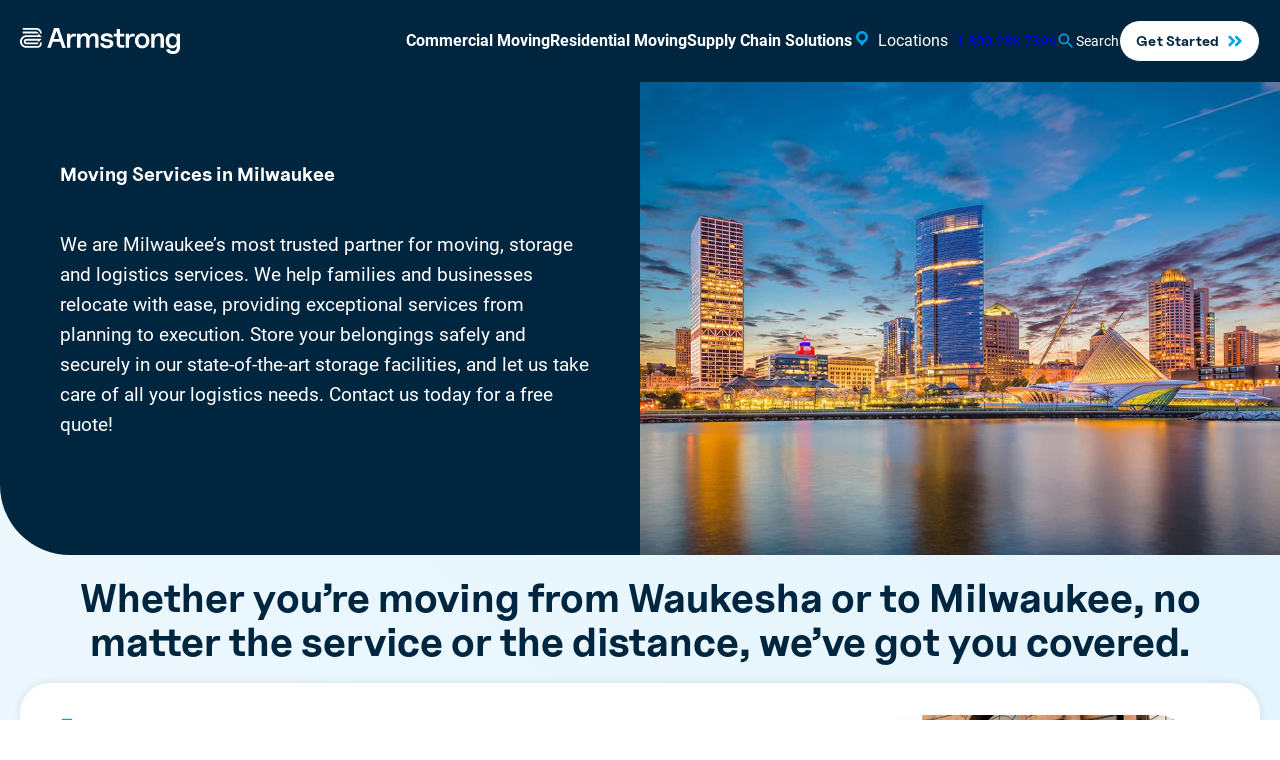

--- FILE ---
content_type: text/html; charset=UTF-8
request_url: https://www.goarmstrong.com/locations/milwaukee/
body_size: 80775
content:
<!DOCTYPE html>
<html lang="en-US" class="no-js">
	<head><meta charset="UTF-8" /><script>if(navigator.userAgent.match(/MSIE|Internet Explorer/i)||navigator.userAgent.match(/Trident\/7\..*?rv:11/i)){var href=document.location.href;if(!href.match(/[?&]nowprocket/)){if(href.indexOf("?")==-1){if(href.indexOf("#")==-1){document.location.href=href+"?nowprocket=1"}else{document.location.href=href.replace("#","?nowprocket=1#")}}else{if(href.indexOf("#")==-1){document.location.href=href+"&nowprocket=1"}else{document.location.href=href.replace("#","&nowprocket=1#")}}}}</script><script>(()=>{class RocketLazyLoadScripts{constructor(){this.v="2.0.4",this.userEvents=["keydown","keyup","mousedown","mouseup","mousemove","mouseover","mouseout","touchmove","touchstart","touchend","touchcancel","wheel","click","dblclick","input"],this.attributeEvents=["onblur","onclick","oncontextmenu","ondblclick","onfocus","onmousedown","onmouseenter","onmouseleave","onmousemove","onmouseout","onmouseover","onmouseup","onmousewheel","onscroll","onsubmit"]}async t(){this.i(),this.o(),/iP(ad|hone)/.test(navigator.userAgent)&&this.h(),this.u(),this.l(this),this.m(),this.k(this),this.p(this),this._(),await Promise.all([this.R(),this.L()]),this.lastBreath=Date.now(),this.S(this),this.P(),this.D(),this.O(),this.M(),await this.C(this.delayedScripts.normal),await this.C(this.delayedScripts.defer),await this.C(this.delayedScripts.async),await this.T(),await this.F(),await this.j(),await this.A(),window.dispatchEvent(new Event("rocket-allScriptsLoaded")),this.everythingLoaded=!0,this.lastTouchEnd&&await new Promise(t=>setTimeout(t,500-Date.now()+this.lastTouchEnd)),this.I(),this.H(),this.U(),this.W()}i(){this.CSPIssue=sessionStorage.getItem("rocketCSPIssue"),document.addEventListener("securitypolicyviolation",t=>{this.CSPIssue||"script-src-elem"!==t.violatedDirective||"data"!==t.blockedURI||(this.CSPIssue=!0,sessionStorage.setItem("rocketCSPIssue",!0))},{isRocket:!0})}o(){window.addEventListener("pageshow",t=>{this.persisted=t.persisted,this.realWindowLoadedFired=!0},{isRocket:!0}),window.addEventListener("pagehide",()=>{this.onFirstUserAction=null},{isRocket:!0})}h(){let t;function e(e){t=e}window.addEventListener("touchstart",e,{isRocket:!0}),window.addEventListener("touchend",function i(o){o.changedTouches[0]&&t.changedTouches[0]&&Math.abs(o.changedTouches[0].pageX-t.changedTouches[0].pageX)<10&&Math.abs(o.changedTouches[0].pageY-t.changedTouches[0].pageY)<10&&o.timeStamp-t.timeStamp<200&&(window.removeEventListener("touchstart",e,{isRocket:!0}),window.removeEventListener("touchend",i,{isRocket:!0}),"INPUT"===o.target.tagName&&"text"===o.target.type||(o.target.dispatchEvent(new TouchEvent("touchend",{target:o.target,bubbles:!0})),o.target.dispatchEvent(new MouseEvent("mouseover",{target:o.target,bubbles:!0})),o.target.dispatchEvent(new PointerEvent("click",{target:o.target,bubbles:!0,cancelable:!0,detail:1,clientX:o.changedTouches[0].clientX,clientY:o.changedTouches[0].clientY})),event.preventDefault()))},{isRocket:!0})}q(t){this.userActionTriggered||("mousemove"!==t.type||this.firstMousemoveIgnored?"keyup"===t.type||"mouseover"===t.type||"mouseout"===t.type||(this.userActionTriggered=!0,this.onFirstUserAction&&this.onFirstUserAction()):this.firstMousemoveIgnored=!0),"click"===t.type&&t.preventDefault(),t.stopPropagation(),t.stopImmediatePropagation(),"touchstart"===this.lastEvent&&"touchend"===t.type&&(this.lastTouchEnd=Date.now()),"click"===t.type&&(this.lastTouchEnd=0),this.lastEvent=t.type,t.composedPath&&t.composedPath()[0].getRootNode()instanceof ShadowRoot&&(t.rocketTarget=t.composedPath()[0]),this.savedUserEvents.push(t)}u(){this.savedUserEvents=[],this.userEventHandler=this.q.bind(this),this.userEvents.forEach(t=>window.addEventListener(t,this.userEventHandler,{passive:!1,isRocket:!0})),document.addEventListener("visibilitychange",this.userEventHandler,{isRocket:!0})}U(){this.userEvents.forEach(t=>window.removeEventListener(t,this.userEventHandler,{passive:!1,isRocket:!0})),document.removeEventListener("visibilitychange",this.userEventHandler,{isRocket:!0}),this.savedUserEvents.forEach(t=>{(t.rocketTarget||t.target).dispatchEvent(new window[t.constructor.name](t.type,t))})}m(){const t="return false",e=Array.from(this.attributeEvents,t=>"data-rocket-"+t),i="["+this.attributeEvents.join("],[")+"]",o="[data-rocket-"+this.attributeEvents.join("],[data-rocket-")+"]",s=(e,i,o)=>{o&&o!==t&&(e.setAttribute("data-rocket-"+i,o),e["rocket"+i]=new Function("event",o),e.setAttribute(i,t))};new MutationObserver(t=>{for(const n of t)"attributes"===n.type&&(n.attributeName.startsWith("data-rocket-")||this.everythingLoaded?n.attributeName.startsWith("data-rocket-")&&this.everythingLoaded&&this.N(n.target,n.attributeName.substring(12)):s(n.target,n.attributeName,n.target.getAttribute(n.attributeName))),"childList"===n.type&&n.addedNodes.forEach(t=>{if(t.nodeType===Node.ELEMENT_NODE)if(this.everythingLoaded)for(const i of[t,...t.querySelectorAll(o)])for(const t of i.getAttributeNames())e.includes(t)&&this.N(i,t.substring(12));else for(const e of[t,...t.querySelectorAll(i)])for(const t of e.getAttributeNames())this.attributeEvents.includes(t)&&s(e,t,e.getAttribute(t))})}).observe(document,{subtree:!0,childList:!0,attributeFilter:[...this.attributeEvents,...e]})}I(){this.attributeEvents.forEach(t=>{document.querySelectorAll("[data-rocket-"+t+"]").forEach(e=>{this.N(e,t)})})}N(t,e){const i=t.getAttribute("data-rocket-"+e);i&&(t.setAttribute(e,i),t.removeAttribute("data-rocket-"+e))}k(t){Object.defineProperty(HTMLElement.prototype,"onclick",{get(){return this.rocketonclick||null},set(e){this.rocketonclick=e,this.setAttribute(t.everythingLoaded?"onclick":"data-rocket-onclick","this.rocketonclick(event)")}})}S(t){function e(e,i){let o=e[i];e[i]=null,Object.defineProperty(e,i,{get:()=>o,set(s){t.everythingLoaded?o=s:e["rocket"+i]=o=s}})}e(document,"onreadystatechange"),e(window,"onload"),e(window,"onpageshow");try{Object.defineProperty(document,"readyState",{get:()=>t.rocketReadyState,set(e){t.rocketReadyState=e},configurable:!0}),document.readyState="loading"}catch(t){console.log("WPRocket DJE readyState conflict, bypassing")}}l(t){this.originalAddEventListener=EventTarget.prototype.addEventListener,this.originalRemoveEventListener=EventTarget.prototype.removeEventListener,this.savedEventListeners=[],EventTarget.prototype.addEventListener=function(e,i,o){o&&o.isRocket||!t.B(e,this)&&!t.userEvents.includes(e)||t.B(e,this)&&!t.userActionTriggered||e.startsWith("rocket-")||t.everythingLoaded?t.originalAddEventListener.call(this,e,i,o):(t.savedEventListeners.push({target:this,remove:!1,type:e,func:i,options:o}),"mouseenter"!==e&&"mouseleave"!==e||t.originalAddEventListener.call(this,e,t.savedUserEvents.push,o))},EventTarget.prototype.removeEventListener=function(e,i,o){o&&o.isRocket||!t.B(e,this)&&!t.userEvents.includes(e)||t.B(e,this)&&!t.userActionTriggered||e.startsWith("rocket-")||t.everythingLoaded?t.originalRemoveEventListener.call(this,e,i,o):t.savedEventListeners.push({target:this,remove:!0,type:e,func:i,options:o})}}J(t,e){this.savedEventListeners=this.savedEventListeners.filter(i=>{let o=i.type,s=i.target||window;return e!==o||t!==s||(this.B(o,s)&&(i.type="rocket-"+o),this.$(i),!1)})}H(){EventTarget.prototype.addEventListener=this.originalAddEventListener,EventTarget.prototype.removeEventListener=this.originalRemoveEventListener,this.savedEventListeners.forEach(t=>this.$(t))}$(t){t.remove?this.originalRemoveEventListener.call(t.target,t.type,t.func,t.options):this.originalAddEventListener.call(t.target,t.type,t.func,t.options)}p(t){let e;function i(e){return t.everythingLoaded?e:e.split(" ").map(t=>"load"===t||t.startsWith("load.")?"rocket-jquery-load":t).join(" ")}function o(o){function s(e){const s=o.fn[e];o.fn[e]=o.fn.init.prototype[e]=function(){return this[0]===window&&t.userActionTriggered&&("string"==typeof arguments[0]||arguments[0]instanceof String?arguments[0]=i(arguments[0]):"object"==typeof arguments[0]&&Object.keys(arguments[0]).forEach(t=>{const e=arguments[0][t];delete arguments[0][t],arguments[0][i(t)]=e})),s.apply(this,arguments),this}}if(o&&o.fn&&!t.allJQueries.includes(o)){const e={DOMContentLoaded:[],"rocket-DOMContentLoaded":[]};for(const t in e)document.addEventListener(t,()=>{e[t].forEach(t=>t())},{isRocket:!0});o.fn.ready=o.fn.init.prototype.ready=function(i){function s(){parseInt(o.fn.jquery)>2?setTimeout(()=>i.bind(document)(o)):i.bind(document)(o)}return"function"==typeof i&&(t.realDomReadyFired?!t.userActionTriggered||t.fauxDomReadyFired?s():e["rocket-DOMContentLoaded"].push(s):e.DOMContentLoaded.push(s)),o([])},s("on"),s("one"),s("off"),t.allJQueries.push(o)}e=o}t.allJQueries=[],o(window.jQuery),Object.defineProperty(window,"jQuery",{get:()=>e,set(t){o(t)}})}P(){const t=new Map;document.write=document.writeln=function(e){const i=document.currentScript,o=document.createRange(),s=i.parentElement;let n=t.get(i);void 0===n&&(n=i.nextSibling,t.set(i,n));const c=document.createDocumentFragment();o.setStart(c,0),c.appendChild(o.createContextualFragment(e)),s.insertBefore(c,n)}}async R(){return new Promise(t=>{this.userActionTriggered?t():this.onFirstUserAction=t})}async L(){return new Promise(t=>{document.addEventListener("DOMContentLoaded",()=>{this.realDomReadyFired=!0,t()},{isRocket:!0})})}async j(){return this.realWindowLoadedFired?Promise.resolve():new Promise(t=>{window.addEventListener("load",t,{isRocket:!0})})}M(){this.pendingScripts=[];this.scriptsMutationObserver=new MutationObserver(t=>{for(const e of t)e.addedNodes.forEach(t=>{"SCRIPT"!==t.tagName||t.noModule||t.isWPRocket||this.pendingScripts.push({script:t,promise:new Promise(e=>{const i=()=>{const i=this.pendingScripts.findIndex(e=>e.script===t);i>=0&&this.pendingScripts.splice(i,1),e()};t.addEventListener("load",i,{isRocket:!0}),t.addEventListener("error",i,{isRocket:!0}),setTimeout(i,1e3)})})})}),this.scriptsMutationObserver.observe(document,{childList:!0,subtree:!0})}async F(){await this.X(),this.pendingScripts.length?(await this.pendingScripts[0].promise,await this.F()):this.scriptsMutationObserver.disconnect()}D(){this.delayedScripts={normal:[],async:[],defer:[]},document.querySelectorAll("script[type$=rocketlazyloadscript]").forEach(t=>{t.hasAttribute("data-rocket-src")?t.hasAttribute("async")&&!1!==t.async?this.delayedScripts.async.push(t):t.hasAttribute("defer")&&!1!==t.defer||"module"===t.getAttribute("data-rocket-type")?this.delayedScripts.defer.push(t):this.delayedScripts.normal.push(t):this.delayedScripts.normal.push(t)})}async _(){await this.L();let t=[];document.querySelectorAll("script[type$=rocketlazyloadscript][data-rocket-src]").forEach(e=>{let i=e.getAttribute("data-rocket-src");if(i&&!i.startsWith("data:")){i.startsWith("//")&&(i=location.protocol+i);try{const o=new URL(i).origin;o!==location.origin&&t.push({src:o,crossOrigin:e.crossOrigin||"module"===e.getAttribute("data-rocket-type")})}catch(t){}}}),t=[...new Map(t.map(t=>[JSON.stringify(t),t])).values()],this.Y(t,"preconnect")}async G(t){if(await this.K(),!0!==t.noModule||!("noModule"in HTMLScriptElement.prototype))return new Promise(e=>{let i;function o(){(i||t).setAttribute("data-rocket-status","executed"),e()}try{if(navigator.userAgent.includes("Firefox/")||""===navigator.vendor||this.CSPIssue)i=document.createElement("script"),[...t.attributes].forEach(t=>{let e=t.nodeName;"type"!==e&&("data-rocket-type"===e&&(e="type"),"data-rocket-src"===e&&(e="src"),i.setAttribute(e,t.nodeValue))}),t.text&&(i.text=t.text),t.nonce&&(i.nonce=t.nonce),i.hasAttribute("src")?(i.addEventListener("load",o,{isRocket:!0}),i.addEventListener("error",()=>{i.setAttribute("data-rocket-status","failed-network"),e()},{isRocket:!0}),setTimeout(()=>{i.isConnected||e()},1)):(i.text=t.text,o()),i.isWPRocket=!0,t.parentNode.replaceChild(i,t);else{const i=t.getAttribute("data-rocket-type"),s=t.getAttribute("data-rocket-src");i?(t.type=i,t.removeAttribute("data-rocket-type")):t.removeAttribute("type"),t.addEventListener("load",o,{isRocket:!0}),t.addEventListener("error",i=>{this.CSPIssue&&i.target.src.startsWith("data:")?(console.log("WPRocket: CSP fallback activated"),t.removeAttribute("src"),this.G(t).then(e)):(t.setAttribute("data-rocket-status","failed-network"),e())},{isRocket:!0}),s?(t.fetchPriority="high",t.removeAttribute("data-rocket-src"),t.src=s):t.src="data:text/javascript;base64,"+window.btoa(unescape(encodeURIComponent(t.text)))}}catch(i){t.setAttribute("data-rocket-status","failed-transform"),e()}});t.setAttribute("data-rocket-status","skipped")}async C(t){const e=t.shift();return e?(e.isConnected&&await this.G(e),this.C(t)):Promise.resolve()}O(){this.Y([...this.delayedScripts.normal,...this.delayedScripts.defer,...this.delayedScripts.async],"preload")}Y(t,e){this.trash=this.trash||[];let i=!0;var o=document.createDocumentFragment();t.forEach(t=>{const s=t.getAttribute&&t.getAttribute("data-rocket-src")||t.src;if(s&&!s.startsWith("data:")){const n=document.createElement("link");n.href=s,n.rel=e,"preconnect"!==e&&(n.as="script",n.fetchPriority=i?"high":"low"),t.getAttribute&&"module"===t.getAttribute("data-rocket-type")&&(n.crossOrigin=!0),t.crossOrigin&&(n.crossOrigin=t.crossOrigin),t.integrity&&(n.integrity=t.integrity),t.nonce&&(n.nonce=t.nonce),o.appendChild(n),this.trash.push(n),i=!1}}),document.head.appendChild(o)}W(){this.trash.forEach(t=>t.remove())}async T(){try{document.readyState="interactive"}catch(t){}this.fauxDomReadyFired=!0;try{await this.K(),this.J(document,"readystatechange"),document.dispatchEvent(new Event("rocket-readystatechange")),await this.K(),document.rocketonreadystatechange&&document.rocketonreadystatechange(),await this.K(),this.J(document,"DOMContentLoaded"),document.dispatchEvent(new Event("rocket-DOMContentLoaded")),await this.K(),this.J(window,"DOMContentLoaded"),window.dispatchEvent(new Event("rocket-DOMContentLoaded"))}catch(t){console.error(t)}}async A(){try{document.readyState="complete"}catch(t){}try{await this.K(),this.J(document,"readystatechange"),document.dispatchEvent(new Event("rocket-readystatechange")),await this.K(),document.rocketonreadystatechange&&document.rocketonreadystatechange(),await this.K(),this.J(window,"load"),window.dispatchEvent(new Event("rocket-load")),await this.K(),window.rocketonload&&window.rocketonload(),await this.K(),this.allJQueries.forEach(t=>t(window).trigger("rocket-jquery-load")),await this.K(),this.J(window,"pageshow");const t=new Event("rocket-pageshow");t.persisted=this.persisted,window.dispatchEvent(t),await this.K(),window.rocketonpageshow&&window.rocketonpageshow({persisted:this.persisted})}catch(t){console.error(t)}}async K(){Date.now()-this.lastBreath>45&&(await this.X(),this.lastBreath=Date.now())}async X(){return document.hidden?new Promise(t=>setTimeout(t)):new Promise(t=>requestAnimationFrame(t))}B(t,e){return e===document&&"readystatechange"===t||(e===document&&"DOMContentLoaded"===t||(e===window&&"DOMContentLoaded"===t||(e===window&&"load"===t||e===window&&"pageshow"===t)))}static run(){(new RocketLazyLoadScripts).t()}}RocketLazyLoadScripts.run()})();</script>
		
		<meta name="viewport" content="width=device-width, initial-scale=1" />

					<!-- Google Tag Manager -->
			<script>
				(function (w, d, s, l, i) {
					w[l] = w[l] || []; w[l].push({
						'gtm.start':
						new Date().getTime(), event: 'gtm.js'
					}); var f = d.getElementsByTagName(s)[0],
					j = d.createElement(s), dl = l != 'dataLayer' ? '&l=' + l : ''; j.async = true; j.src =
					'https://www.googletagmanager.com/gtm.js?id=' + i + dl; f.parentNode.insertBefore(j, f);
				})(window, document, 'script', 'dataLayer', 'GTM-KQ3KGNM');
			</script>
			<!-- End Google Tag Manager -->
					<script type="rocketlazyloadscript">(function(html){html.className = html.className.replace(/\bno-js\b/,'js')})(document.documentElement);</script>
<meta name='robots' content='index, follow, max-image-preview:large, max-snippet:-1, max-video-preview:-1' />
	<style>img:is([sizes="auto" i], [sizes^="auto," i]) { contain-intrinsic-size: 3000px 1500px }</style>
	    <!-- Start VWO Common Smartcode -->
    <script type="rocketlazyloadscript" data-rocket-type='text/javascript'>
        var _vwo_clicks = 10;
    </script>
    <!-- End VWO Common Smartcode -->
        <!-- Start VWO Async SmartCode -->
    <link rel="preconnect" href="https://dev.visualwebsiteoptimizer.com" />
    <script type="rocketlazyloadscript" data-rocket-type='text/javascript' id='vwoCode'>
        /* Fix: wp-rocket (application/ld+json) */
        window._vwo_code || (function () {
            var account_id=1085172,
                version=2.1,
                settings_tolerance=2000,
                library_tolerance=2500,
                use_existing_jquery=false,
                hide_element='body',
                hide_element_style = 'opacity:0 !important;filter:alpha(opacity=0) !important;background:none !important;transition:none !important;',
                /* DO NOT EDIT BELOW THIS LINE */
                f=false,w=window,d=document,v=d.querySelector('#vwoCode'),cK='_vwo_'+account_id+'_settings',cc={};try{var c=JSON.parse(localStorage.getItem('_vwo_'+account_id+'_config'));cc=c&&typeof c==='object'?c:{}}catch(e){}var stT=cc.stT==='session'?w.sessionStorage:w.localStorage;code={use_existing_jquery:function(){return typeof use_existing_jquery!=='undefined'?use_existing_jquery:undefined},library_tolerance:function(){return typeof library_tolerance!=='undefined'?library_tolerance:undefined},settings_tolerance:function(){return cc.sT||settings_tolerance},hide_element_style:function(){return'{'+(cc.hES||hide_element_style)+'}'},hide_element:function(){if(performance.getEntriesByName('first-contentful-paint')[0]){return''}return typeof cc.hE==='string'?cc.hE:hide_element},getVersion:function(){return version},finish:function(e){if(!f){f=true;var t=d.getElementById('_vis_opt_path_hides');if(t)t.parentNode.removeChild(t);if(e)(new Image).src='https://dev.visualwebsiteoptimizer.com/ee.gif?a='+account_id+e}},finished:function(){return f},addScript:function(e){var t=d.createElement('script');t.type='text/javascript';if(e.src){t.src=e.src}else{t.text=e.text}d.getElementsByTagName('head')[0].appendChild(t)},load:function(e,t){var i=this.getSettings(),n=d.createElement('script'),r=this;t=t||{};if(i){n.textContent=i;d.getElementsByTagName('head')[0].appendChild(n);if(!w.VWO||VWO.caE){stT.removeItem(cK);r.load(e)}}else{var o=new XMLHttpRequest;o.open('GET',e,true);o.withCredentials=!t.dSC;o.responseType=t.responseType||'text';o.onload=function(){if(t.onloadCb){return t.onloadCb(o,e)}if(o.status===200||o.status===304){_vwo_code.addScript({text:o.responseText})}else{_vwo_code.finish('&e=loading_failure:'+e)}};o.onerror=function(){if(t.onerrorCb){return t.onerrorCb(e)}_vwo_code.finish('&e=loading_failure:'+e)};o.send()}},getSettings:function(){try{var e=stT.getItem(cK);if(!e){return}e=JSON.parse(e);if(Date.now()>e.e){stT.removeItem(cK);return}return e.s}catch(e){return}},init:function(){if(d.URL.indexOf('__vwo_disable__')>-1)return;var e=this.settings_tolerance();w._vwo_settings_timer=setTimeout(function(){_vwo_code.finish();stT.removeItem(cK)},e);var t;if(this.hide_element()!=='body'){t=d.createElement('style');var i=this.hide_element(),n=i?i+this.hide_element_style():'',r=d.getElementsByTagName('head')[0];t.setAttribute('id','_vis_opt_path_hides');v&&t.setAttribute('nonce',v.nonce);t.setAttribute('type','text/css');if(t.styleSheet)t.styleSheet.cssText=n;else t.appendChild(d.createTextNode(n));r.appendChild(t)}else{t=d.getElementsByTagName('head')[0];var n=d.createElement('div');n.style.cssText='z-index: 2147483647 !important;position: fixed !important;left: 0 !important;top: 0 !important;width: 100% !important;height: 100% !important;background: white !important;';n.setAttribute('id','_vis_opt_path_hides');n.classList.add('_vis_hide_layer');t.parentNode.insertBefore(n,t.nextSibling)}var o='https://dev.visualwebsiteoptimizer.com/j.php?a='+account_id+'&u='+encodeURIComponent(d.URL)+'&vn='+version;if(w.location.search.indexOf('_vwo_xhr')!==-1){this.addScript({src:o})}else{this.load(o+'&x=true')}}};w._vwo_code=code;code.init();})();
    </script>
    <!-- End VWO Async SmartCode -->
    
	<!-- This site is optimized with the Yoast SEO plugin v21.8.1 - https://yoast.com/wordpress/plugins/seo/ -->
	<title>Best Milwaukee Movers: Moving Services for Homes &amp; Businesses - Armstrong</title>
	<meta name="description" content="Moving to Milwaukee? Armstrong offers expert moving, storage &amp; supply chain services near Milwaukee, Waukesha &amp; Racine County. Get a free quote today!" />
	<link rel="canonical" href="https://www.goarmstrong.com/locations/milwaukee/" />
	<meta property="og:locale" content="en_US" />
	<meta property="og:type" content="article" />
	<meta property="og:title" content="Best Milwaukee Movers: Moving Services for Homes &amp; Businesses - Armstrong" />
	<meta property="og:description" content="Moving to Milwaukee? Armstrong offers expert moving, storage &amp; supply chain services near Milwaukee, Waukesha &amp; Racine County. Get a free quote today!" />
	<meta property="og:url" content="https://www.goarmstrong.com/locations/milwaukee/" />
	<meta property="og:site_name" content="The Armstrong Company" />
	<meta property="article:publisher" content="https://www.facebook.com/thearmstrongcompany" />
	<meta property="article:modified_time" content="2025-09-03T20:29:47+00:00" />
	<meta property="og:image" content="https://www.goarmstrong.com/wp-content/uploads/2023/10/Milwaukee-Option-C-Resize.jpg" />
	<meta property="og:image:width" content="1136" />
	<meta property="og:image:height" content="757" />
	<meta property="og:image:type" content="image/jpeg" />
	<meta name="twitter:card" content="summary_large_image" />
	<meta name="twitter:label1" content="Est. reading time" />
	<meta name="twitter:data1" content="5 minutes" />
	<script type="application/ld+json" class="yoast-schema-graph">{"@context":"https://schema.org","@graph":[{"@type":"WebPage","@id":"https://www.goarmstrong.com/locations/milwaukee/#webpage","url":"https://www.goarmstrong.com/locations/milwaukee/","name":"Best Milwaukee Movers: Moving Services for Homes & Businesses - Armstrong","isPartOf":{"@id":"https://www.goarmstrong.com/#website"},"primaryImageOfPage":{"@id":"https://www.goarmstrong.com/locations/milwaukee/#primaryimage"},"image":{"@id":"https://www.goarmstrong.com/locations/milwaukee/#primaryimage"},"thumbnailUrl":"https://www.goarmstrong.com/wp-content/uploads/2023/10/Milwaukee-Option-C-Resize.jpg","datePublished":"2023-10-19T19:16:14+00:00","dateModified":"2025-09-03T20:29:47+00:00","description":"Moving to Milwaukee? Armstrong offers expert moving, storage & supply chain services near Milwaukee, Waukesha & Racine County. Get a free quote today!","breadcrumb":{"@id":"https://www.goarmstrong.com/locations/milwaukee/#breadcrumb"},"inLanguage":"en-US","potentialAction":[{"@type":"ReadAction","target":["https://www.goarmstrong.com/locations/milwaukee/"]}],"mainEntity":{"@id":"https://www.goarmstrong.com/locations/milwaukee/#movingcompany"}},{"@type":"ImageObject","inLanguage":"en-US","@id":"https://www.goarmstrong.com/locations/milwaukee/#primaryimage","url":"https://www.goarmstrong.com/wp-content/uploads/2023/10/Milwaukee-Option-C-Resize.jpg","contentUrl":"https://www.goarmstrong.com/wp-content/uploads/2023/10/Milwaukee-Option-C-Resize.jpg","width":1136,"height":757,"caption":"Milwaukee, Wisconsin, USA downtown city skyline on Lake Michigan at twilight."},{"@type":"BreadcrumbList","@id":"https://www.goarmstrong.com/locations/milwaukee/#breadcrumb","itemListElement":[{"@type":"ListItem","position":1,"name":"Home","item":"https://www.goarmstrong.com/"},{"@type":"ListItem","position":2,"name":"Locations","item":"https://www.goarmstrong.com/locations/"},{"@type":"ListItem","position":3,"name":"Moving Services in Milwaukee","item":"https://www.goarmstrong.com/locations/milwaukee/"}]},{"@type":"WebSite","@id":"https://www.goarmstrong.com/#website","url":"https://www.goarmstrong.com/","name":"The Armstrong Company","description":"Our world moves around you.","publisher":{"@id":"https://www.goarmstrong.com/#organization"},"potentialAction":[{"@type":"SearchAction","target":{"@type":"EntryPoint","urlTemplate":"https://www.goarmstrong.com/?s={search_term_string}"},"query-input":"required name=search_term_string"}],"inLanguage":"en-US"},{"@type":"Organization","@id":"https://www.goarmstrong.com/#organization","name":"The Armstrong Company","url":"https://www.goarmstrong.com/","logo":{"@type":"ImageObject","inLanguage":"en-US","@id":"https://www.goarmstrong.com/#logo","url":"https://www.goarmstrong.com/wp-content/uploads/2023/02/Armstrong_RGB_Symbol_DarkBlue-1.png","contentUrl":"https://www.goarmstrong.com/wp-content/uploads/2023/02/Armstrong_RGB_Symbol_DarkBlue-1.png","width":1132,"height":1082,"caption":"The Armstrong Company"},"image":{"@id":"https://www.goarmstrong.com/#logo"},"sameAs":["https://www.facebook.com/thearmstrongcompany","https://www.linkedin.com/company/goarmstrong/","https://www.instagram.com/thearmstrongcompany/"],"telephone":"+1-800-288-7396","email":"info@goarmstrong.com","foundingDate":"1957-01-01","description":"A full-service logistics company providing comprehensive moving, storage, and supply chain solutions for residential, commercial, and specialty industries across the country.","address":{"@type":"PostalAddress","streetAddress":"8275 Tournament Drive, Suite 200","addressLocality":"Memphis","addressRegion":"TN","postalCode":"38125","addressCountry":"US"}},{"@type":"MovingCompany","@id":"https://www.goarmstrong.com/locations/milwaukee/#movingcompany","name":"Armstrong Relocation – Moving Services in Milwaukee","telephone":"+1-262-650-1962","areaServed":[{"@type":"City","name":"Milwaukee County"},{"@type":"City","name":"Waukesha County"},{"@type":"City","name":"Washington County"},{"@type":"City","name":"Ozaukee County"},{"@type":"City","name":"Walworth County"},{"@type":"City","name":"Racine County"},{"@type":"City","name":"Kenosha"},{"@type":"City","name":"Green Bay"},{"@type":"City","name":"Brookfield"},{"@type":"City","name":"Sheboygan"}],"address":{"@type":"PostalAddress","streetAddress":"1701 Airport Road","addressLocality":"Waukesha","addressRegion":"WI","postalCode":"53188","addressCountry":"US"},"geo":{"@type":"GeoCoordinates","latitude":"43.027481","longitude":"-88.2324359"},"openingHoursSpecification":[{"@type":"OpeningHoursSpecification","dayOfWeek":["Monday","Tuesday","Wednesday","Thursday","Friday"],"opens":"08:00","closes":"17:00"}],"priceRange":"$$","sameAs":["https://www.linkedin.com/company/goarmstrong/","https://www.instagram.com/thearmstrongcompany/","https://www.facebook.com/thearmstrongcompany"],"foundingDate":"1957-01-01"}]}</script>
	<!-- / Yoast SEO plugin. -->


<link rel='dns-prefetch' href='//www.goarmstrong.com' />

<link rel="alternate" type="application/rss+xml" title="The Armstrong Company &raquo; Feed" href="https://www.goarmstrong.com/feed/" />
<link rel="alternate" type="application/rss+xml" title="The Armstrong Company &raquo; Comments Feed" href="https://www.goarmstrong.com/comments/feed/" />
		<!-- This site uses the Google Analytics by MonsterInsights plugin v8.26.0 - Using Analytics tracking - https://www.monsterinsights.com/ -->
							<script type="rocketlazyloadscript" data-rocket-src="//www.googletagmanager.com/gtag/js?id=G-GZ7MVEHYW1"  data-cfasync="false" data-wpfc-render="false" data-rocket-type="text/javascript" async></script>
			<script type="rocketlazyloadscript" data-cfasync="false" data-wpfc-render="false" data-rocket-type="text/javascript">
				var mi_version = '8.26.0';
				var mi_track_user = true;
				var mi_no_track_reason = '';
								var MonsterInsightsDefaultLocations = {"page_location":"https:\/\/www.goarmstrong.com\/locations\/milwaukee\/"};
				if ( typeof MonsterInsightsPrivacyGuardFilter === 'function' ) {
					var MonsterInsightsLocations = (typeof MonsterInsightsExcludeQuery === 'object') ? MonsterInsightsPrivacyGuardFilter( MonsterInsightsExcludeQuery ) : MonsterInsightsPrivacyGuardFilter( MonsterInsightsDefaultLocations );
				} else {
					var MonsterInsightsLocations = (typeof MonsterInsightsExcludeQuery === 'object') ? MonsterInsightsExcludeQuery : MonsterInsightsDefaultLocations;
				}

								var disableStrs = [
										'ga-disable-G-GZ7MVEHYW1',
									];

				/* Function to detect opted out users */
				function __gtagTrackerIsOptedOut() {
					for (var index = 0; index < disableStrs.length; index++) {
						if (document.cookie.indexOf(disableStrs[index] + '=true') > -1) {
							return true;
						}
					}

					return false;
				}

				/* Disable tracking if the opt-out cookie exists. */
				if (__gtagTrackerIsOptedOut()) {
					for (var index = 0; index < disableStrs.length; index++) {
						window[disableStrs[index]] = true;
					}
				}

				/* Opt-out function */
				function __gtagTrackerOptout() {
					for (var index = 0; index < disableStrs.length; index++) {
						document.cookie = disableStrs[index] + '=true; expires=Thu, 31 Dec 2099 23:59:59 UTC; path=/';
						window[disableStrs[index]] = true;
					}
				}

				if ('undefined' === typeof gaOptout) {
					function gaOptout() {
						__gtagTrackerOptout();
					}
				}
								window.dataLayer = window.dataLayer || [];

				window.MonsterInsightsDualTracker = {
					helpers: {},
					trackers: {},
				};
				if (mi_track_user) {
					function __gtagDataLayer() {
						dataLayer.push(arguments);
					}

					function __gtagTracker(type, name, parameters) {
						if (!parameters) {
							parameters = {};
						}

						if (parameters.send_to) {
							__gtagDataLayer.apply(null, arguments);
							return;
						}

						if (type === 'event') {
														parameters.send_to = monsterinsights_frontend.v4_id;
							var hookName = name;
							if (typeof parameters['event_category'] !== 'undefined') {
								hookName = parameters['event_category'] + ':' + name;
							}

							if (typeof MonsterInsightsDualTracker.trackers[hookName] !== 'undefined') {
								MonsterInsightsDualTracker.trackers[hookName](parameters);
							} else {
								__gtagDataLayer('event', name, parameters);
							}
							
						} else {
							__gtagDataLayer.apply(null, arguments);
						}
					}

					__gtagTracker('js', new Date());
					__gtagTracker('set', {
						'developer_id.dZGIzZG': true,
											});
					if ( MonsterInsightsLocations.page_location ) {
						__gtagTracker('set', MonsterInsightsLocations);
					}
										__gtagTracker('config', 'G-GZ7MVEHYW1', {"forceSSL":"true","link_attribution":"true"} );
															window.gtag = __gtagTracker;										(function () {
						/* https://developers.google.com/analytics/devguides/collection/analyticsjs/ */
						/* ga and __gaTracker compatibility shim. */
						var noopfn = function () {
							return null;
						};
						var newtracker = function () {
							return new Tracker();
						};
						var Tracker = function () {
							return null;
						};
						var p = Tracker.prototype;
						p.get = noopfn;
						p.set = noopfn;
						p.send = function () {
							var args = Array.prototype.slice.call(arguments);
							args.unshift('send');
							__gaTracker.apply(null, args);
						};
						var __gaTracker = function () {
							var len = arguments.length;
							if (len === 0) {
								return;
							}
							var f = arguments[len - 1];
							if (typeof f !== 'object' || f === null || typeof f.hitCallback !== 'function') {
								if ('send' === arguments[0]) {
									var hitConverted, hitObject = false, action;
									if ('event' === arguments[1]) {
										if ('undefined' !== typeof arguments[3]) {
											hitObject = {
												'eventAction': arguments[3],
												'eventCategory': arguments[2],
												'eventLabel': arguments[4],
												'value': arguments[5] ? arguments[5] : 1,
											}
										}
									}
									if ('pageview' === arguments[1]) {
										if ('undefined' !== typeof arguments[2]) {
											hitObject = {
												'eventAction': 'page_view',
												'page_path': arguments[2],
											}
										}
									}
									if (typeof arguments[2] === 'object') {
										hitObject = arguments[2];
									}
									if (typeof arguments[5] === 'object') {
										Object.assign(hitObject, arguments[5]);
									}
									if ('undefined' !== typeof arguments[1].hitType) {
										hitObject = arguments[1];
										if ('pageview' === hitObject.hitType) {
											hitObject.eventAction = 'page_view';
										}
									}
									if (hitObject) {
										action = 'timing' === arguments[1].hitType ? 'timing_complete' : hitObject.eventAction;
										hitConverted = mapArgs(hitObject);
										__gtagTracker('event', action, hitConverted);
									}
								}
								return;
							}

							function mapArgs(args) {
								var arg, hit = {};
								var gaMap = {
									'eventCategory': 'event_category',
									'eventAction': 'event_action',
									'eventLabel': 'event_label',
									'eventValue': 'event_value',
									'nonInteraction': 'non_interaction',
									'timingCategory': 'event_category',
									'timingVar': 'name',
									'timingValue': 'value',
									'timingLabel': 'event_label',
									'page': 'page_path',
									'location': 'page_location',
									'title': 'page_title',
									'referrer' : 'page_referrer',
								};
								for (arg in args) {
																		if (!(!args.hasOwnProperty(arg) || !gaMap.hasOwnProperty(arg))) {
										hit[gaMap[arg]] = args[arg];
									} else {
										hit[arg] = args[arg];
									}
								}
								return hit;
							}

							try {
								f.hitCallback();
							} catch (ex) {
							}
						};
						__gaTracker.create = newtracker;
						__gaTracker.getByName = newtracker;
						__gaTracker.getAll = function () {
							return [];
						};
						__gaTracker.remove = noopfn;
						__gaTracker.loaded = true;
						window['__gaTracker'] = __gaTracker;
					})();
									} else {
										console.log("");
					(function () {
						function __gtagTracker() {
							return null;
						}

						window['__gtagTracker'] = __gtagTracker;
						window['gtag'] = __gtagTracker;
					})();
									}
			</script>
				<!-- / Google Analytics by MonsterInsights -->
			<script type="rocketlazyloadscript" data-cfasync="false" data-wpfc-render="false" data-rocket-type="text/javascript">
		if (window.hasOwnProperty('MonsterInsightsDualTracker')){
			window.MonsterInsightsDualTracker.trackers['form:impression'] = function (parameters) {
				__gtagDataLayer('event', 'form_impression', {
					form_id: parameters.event_label,
					content_type: 'form',
					non_interaction: true,
					send_to: parameters.send_to,
				});
			};

			window.MonsterInsightsDualTracker.trackers['form:conversion'] = function (parameters) {
				__gtagDataLayer('event', 'generate_lead', {
					form_id: parameters.event_label,
					send_to: parameters.send_to,
				});
			};
		}
	</script>
	<style id='wp-emoji-styles-inline-css' type='text/css'>

	img.wp-smiley, img.emoji {
		display: inline !important;
		border: none !important;
		box-shadow: none !important;
		height: 1em !important;
		width: 1em !important;
		margin: 0 0.07em !important;
		vertical-align: -0.1em !important;
		background: none !important;
		padding: 0 !important;
	}
</style>
<link rel='stylesheet' id='wp-block-library-css' href='https://www.goarmstrong.com/wp-includes/css/dist/block-library/style.min.css?ver=6.7.2' type='text/css' media='all' />
<style id='wpzoom-video-popup-block-block-style-inline-css' type='text/css'>
/*!*************************************************************************************************************************************************************************************************************************************************!*\
  !*** css ./node_modules/css-loader/dist/cjs.js??ruleSet[1].rules[4].use[1]!./node_modules/postcss-loader/dist/cjs.js??ruleSet[1].rules[4].use[2]!./node_modules/sass-loader/dist/cjs.js??ruleSet[1].rules[4].use[3]!./src/styles/frontend.scss ***!
  \*************************************************************************************************************************************************************************************************************************************************/
/* Magnific Popup CSS */
.mfp-bg {
  top: 0;
  left: 0;
  width: 100%;
  height: 100%;
  z-index: 1042;
  overflow: hidden;
  position: fixed;
  background: #0b0b0b;
  opacity: 0.8;
}

.mfp-wrap {
  top: 0;
  left: 0;
  width: 100%;
  height: 100%;
  z-index: 1043;
  position: fixed;
  outline: none !important;
  -webkit-backface-visibility: hidden;
}

.mfp-container {
  text-align: center;
  position: absolute;
  width: 100%;
  height: 100%;
  left: 0;
  top: 0;
  padding: 0 8px;
  box-sizing: border-box;
}

.mfp-container:before {
  content: "";
  display: inline-block;
  height: 100%;
  vertical-align: middle;
}

.mfp-align-top .mfp-container:before {
  display: none;
}

.mfp-content {
  position: relative;
  display: inline-block;
  vertical-align: middle;
  margin: 0 auto;
  text-align: left;
  z-index: 1045;
}

.mfp-inline-holder .mfp-content,
.mfp-ajax-holder .mfp-content {
  width: 100%;
  cursor: auto;
}

.mfp-ajax-cur {
  cursor: progress;
}

.mfp-zoom-out-cur, .mfp-zoom-out-cur .mfp-image-holder .mfp-close {
  cursor: zoom-out;
}

.mfp-zoom {
  cursor: pointer;
  cursor: zoom-in;
}

.mfp-auto-cursor .mfp-content {
  cursor: auto;
}

.mfp-close,
.mfp-arrow,
.mfp-preloader,
.mfp-counter {
  -webkit-user-select: none;
  -moz-user-select: none;
  user-select: none;
}

.mfp-loading.mfp-figure {
  display: none;
}

.mfp-hide {
  display: none !important;
}

.mfp-preloader {
  color: #CCC;
  position: absolute;
  top: 50%;
  width: auto;
  text-align: center;
  margin-top: -0.8em;
  left: 8px;
  right: 8px;
  z-index: 1044;
}
.mfp-preloader a {
  color: #CCC;
}
.mfp-preloader a:hover {
  color: #FFF;
}

.mfp-s-ready .mfp-preloader {
  display: none;
}

.mfp-s-error .mfp-content {
  display: none;
}

button.mfp-close, button.mfp-arrow {
  overflow: visible;
  cursor: pointer;
  background: transparent;
  border: 0;
  -webkit-appearance: none;
  display: block;
  outline: none;
  padding: 0;
  z-index: 1046;
  box-shadow: none;
  touch-action: manipulation;
}
button::-moz-focus-inner {
  padding: 0;
  border: 0;
}

.mfp-close {
  width: 44px;
  height: 44px;
  line-height: 44px;
  position: absolute;
  right: 0;
  top: 0;
  text-decoration: none;
  text-align: center;
  opacity: 0.65;
  padding: 0 0 18px 10px;
  color: #FFF;
  font-style: normal;
  font-size: 28px;
  font-family: Arial, Baskerville, monospace;
}
.mfp-close:hover, .mfp-close:focus {
  opacity: 1;
}
.mfp-close:active {
  top: 1px;
}

.mfp-close-btn-in .mfp-close {
  color: #333;
}

.mfp-image-holder .mfp-close,
.mfp-iframe-holder .mfp-close {
  color: #FFF;
  right: -6px;
  text-align: right;
  padding-right: 6px;
  width: 100%;
}

.mfp-counter {
  position: absolute;
  top: 0;
  right: 0;
  color: #CCC;
  font-size: 12px;
  line-height: 18px;
  white-space: nowrap;
}

.mfp-arrow {
  position: absolute;
  opacity: 0.65;
  margin: 0;
  top: 50%;
  margin-top: -55px;
  padding: 0;
  width: 90px;
  height: 110px;
  -webkit-tap-highlight-color: rgba(0, 0, 0, 0);
}
.mfp-arrow:active {
  margin-top: -54px;
}
.mfp-arrow:hover, .mfp-arrow:focus {
  opacity: 1;
}
.mfp-arrow:before, .mfp-arrow:after {
  content: "";
  display: block;
  width: 0;
  height: 0;
  position: absolute;
  left: 0;
  top: 0;
  margin-top: 35px;
  margin-left: 35px;
  border: medium inset transparent;
}
.mfp-arrow:after {
  border-top-width: 13px;
  border-bottom-width: 13px;
  top: 8px;
}
.mfp-arrow:before {
  border-top-width: 21px;
  border-bottom-width: 21px;
  opacity: 0.7;
}

.mfp-arrow-left {
  left: 0;
}
.mfp-arrow-left:after {
  border-right: 17px solid #FFF;
  margin-left: 31px;
}
.mfp-arrow-left:before {
  margin-left: 25px;
  border-right: 27px solid #3F3F3F;
}

.mfp-arrow-right {
  right: 0;
}
.mfp-arrow-right:after {
  border-left: 17px solid #FFF;
  margin-left: 39px;
}
.mfp-arrow-right:before {
  border-left: 27px solid #3F3F3F;
}

.mfp-iframe-holder {
  padding-top: 40px;
  padding-bottom: 40px;
}
.mfp-iframe-holder .mfp-content {
  line-height: 0;
  width: 100%;
  max-width: 900px;
}
.mfp-iframe-holder .mfp-close {
  top: -40px;
}

.mfp-iframe-scaler {
  width: 100%;
  height: 0;
  overflow: hidden;
  padding-top: 56.25%;
}
.mfp-iframe-scaler iframe {
  position: absolute;
  display: block;
  top: 0;
  left: 0;
  width: 100%;
  height: 100%;
  box-shadow: 0 0 8px rgba(0, 0, 0, 0.6);
  background: #000;
}

/* Main image in popup */
img.mfp-img {
  width: auto;
  max-width: 100%;
  height: auto;
  display: block;
  line-height: 0;
  box-sizing: border-box;
  padding: 40px 0 40px;
  margin: 0 auto;
}

/* The shadow behind the image */
.mfp-figure {
  line-height: 0;
}
.mfp-figure:after {
  content: "";
  position: absolute;
  left: 0;
  top: 40px;
  bottom: 40px;
  display: block;
  right: 0;
  width: auto;
  height: auto;
  z-index: -1;
  box-shadow: 0 0 8px rgba(0, 0, 0, 0.6);
  background: #444;
}
.mfp-figure small {
  color: #BDBDBD;
  display: block;
  font-size: 12px;
  line-height: 14px;
}
.mfp-figure figure {
  margin: 0;
}

.mfp-bottom-bar {
  margin-top: -36px;
  position: absolute;
  top: 100%;
  left: 0;
  width: 100%;
  cursor: auto;
}

.mfp-title {
  text-align: left;
  line-height: 18px;
  color: #F3F3F3;
  word-wrap: break-word;
  padding-right: 36px;
}

.mfp-image-holder .mfp-content {
  max-width: 100%;
}

.mfp-gallery .mfp-image-holder .mfp-figure {
  cursor: pointer;
}

@media screen and (max-width: 800px) and (orientation: landscape), screen and (max-height: 300px) {
  /**
   * Remove all paddings around the image on small screen
   */
  .mfp-img-mobile .mfp-image-holder {
    padding-left: 0;
    padding-right: 0;
  }
  .mfp-img-mobile img.mfp-img {
    padding: 0;
  }
  .mfp-img-mobile .mfp-figure:after {
    top: 0;
    bottom: 0;
  }
  .mfp-img-mobile .mfp-figure small {
    display: inline;
    margin-left: 5px;
  }
  .mfp-img-mobile .mfp-bottom-bar {
    background: rgba(0, 0, 0, 0.6);
    bottom: 0;
    margin: 0;
    top: auto;
    padding: 3px 5px;
    position: fixed;
    box-sizing: border-box;
  }
  .mfp-img-mobile .mfp-bottom-bar:empty {
    padding: 0;
  }
  .mfp-img-mobile .mfp-counter {
    right: 5px;
    top: 3px;
  }
  .mfp-img-mobile .mfp-close {
    top: 0;
    right: 0;
    width: 35px;
    height: 35px;
    line-height: 35px;
    background: rgba(0, 0, 0, 0.6);
    position: fixed;
    text-align: center;
    padding: 0;
  }
}
@media all and (max-width: 900px) {
  .mfp-arrow {
    transform: scale(0.75);
  }
  .mfp-arrow-left {
    transform-origin: 0;
  }
  .mfp-arrow-right {
    transform-origin: 100%;
  }
  .mfp-container {
    padding-left: 6px;
    padding-right: 6px;
  }
}
a.wpzoom-video-popup-block,
.editor-styles-wrapper a.wpzoom-video-popup-block {
  display: flex;
  align-items: center;
  justify-content: center;
  gap: 1rem;
  position: relative;
  font-family: inherit;
  font-size: 2rem;
  font-weight: inherit;
  font-style: inherit;
  letter-spacing: inherit;
  text-transform: inherit;
  text-decoration: none;
  line-height: inherit;
  color: inherit;
  background: inherit;
  height: auto;
  min-height: 100px;
  padding: 0;
  box-sizing: border-box;
  overflow: hidden;
  cursor: pointer;
}
a.wpzoom-video-popup-block *,
.editor-styles-wrapper a.wpzoom-video-popup-block * {
  box-sizing: border-box;
}
a.wpzoom-video-popup-block .wpzoom-video-popup-block_icon,
.editor-styles-wrapper a.wpzoom-video-popup-block .wpzoom-video-popup-block_icon {
  display: block;
  font-size: inherit;
  font-weight: inherit;
  font-style: inherit;
  letter-spacing: inherit;
  text-transform: inherit;
  line-height: inherit;
  color: inherit;
  height: 1.5em;
  width: 1.5em;
  cursor: pointer;
}
a.wpzoom-video-popup-block .wpzoom-video-popup-block_icon svg,
.editor-styles-wrapper a.wpzoom-video-popup-block .wpzoom-video-popup-block_icon svg {
  display: block;
  color: inherit;
  height: 100%;
  width: 100%;
  cursor: pointer;
}

/*# sourceMappingURL=frontend.css.map*/
</style>
<style id='global-styles-inline-css' type='text/css'>
:root{--wp--preset--aspect-ratio--square: 1;--wp--preset--aspect-ratio--4-3: 4/3;--wp--preset--aspect-ratio--3-4: 3/4;--wp--preset--aspect-ratio--3-2: 3/2;--wp--preset--aspect-ratio--2-3: 2/3;--wp--preset--aspect-ratio--16-9: 16/9;--wp--preset--aspect-ratio--9-16: 9/16;--wp--preset--color--black: #000000;--wp--preset--color--cyan-bluish-gray: #abb8c3;--wp--preset--color--white: #ffffff;--wp--preset--color--pale-pink: #f78da7;--wp--preset--color--vivid-red: #cf2e2e;--wp--preset--color--luminous-vivid-orange: #ff6900;--wp--preset--color--luminous-vivid-amber: #fcb900;--wp--preset--color--light-green-cyan: #7bdcb5;--wp--preset--color--vivid-green-cyan: #00d084;--wp--preset--color--pale-cyan-blue: #8ed1fc;--wp--preset--color--vivid-cyan-blue: #0693e3;--wp--preset--color--vivid-purple: #9b51e0;--wp--preset--color--blue-700: #00263F;--wp--preset--gradient--vivid-cyan-blue-to-vivid-purple: linear-gradient(135deg,rgba(6,147,227,1) 0%,rgb(155,81,224) 100%);--wp--preset--gradient--light-green-cyan-to-vivid-green-cyan: linear-gradient(135deg,rgb(122,220,180) 0%,rgb(0,208,130) 100%);--wp--preset--gradient--luminous-vivid-amber-to-luminous-vivid-orange: linear-gradient(135deg,rgba(252,185,0,1) 0%,rgba(255,105,0,1) 100%);--wp--preset--gradient--luminous-vivid-orange-to-vivid-red: linear-gradient(135deg,rgba(255,105,0,1) 0%,rgb(207,46,46) 100%);--wp--preset--gradient--very-light-gray-to-cyan-bluish-gray: linear-gradient(135deg,rgb(238,238,238) 0%,rgb(169,184,195) 100%);--wp--preset--gradient--cool-to-warm-spectrum: linear-gradient(135deg,rgb(74,234,220) 0%,rgb(151,120,209) 20%,rgb(207,42,186) 40%,rgb(238,44,130) 60%,rgb(251,105,98) 80%,rgb(254,248,76) 100%);--wp--preset--gradient--blush-light-purple: linear-gradient(135deg,rgb(255,206,236) 0%,rgb(152,150,240) 100%);--wp--preset--gradient--blush-bordeaux: linear-gradient(135deg,rgb(254,205,165) 0%,rgb(254,45,45) 50%,rgb(107,0,62) 100%);--wp--preset--gradient--luminous-dusk: linear-gradient(135deg,rgb(255,203,112) 0%,rgb(199,81,192) 50%,rgb(65,88,208) 100%);--wp--preset--gradient--pale-ocean: linear-gradient(135deg,rgb(255,245,203) 0%,rgb(182,227,212) 50%,rgb(51,167,181) 100%);--wp--preset--gradient--electric-grass: linear-gradient(135deg,rgb(202,248,128) 0%,rgb(113,206,126) 100%);--wp--preset--gradient--midnight: linear-gradient(135deg,rgb(2,3,129) 0%,rgb(40,116,252) 100%);--wp--preset--font-size--small: 13px;--wp--preset--font-size--medium: clamp(14px, 0.875rem + ((1vw - 3.2px) * 0.469), 20px);--wp--preset--font-size--large: clamp(22.041px, 1.378rem + ((1vw - 3.2px) * 1.091), 36px);--wp--preset--font-size--x-large: clamp(25.014px, 1.563rem + ((1vw - 3.2px) * 1.327), 42px);--wp--preset--font-size--body: clamp(1rem, 1rem + ((1vw - 0.2rem) * 0.313), 1.25rem);--wp--preset--font-family--roboto: Roboto, sans-serif;--wp--preset--font-family--uncut-sans: Uncut Sans, sans-serif;--wp--preset--spacing--20: 0.44rem;--wp--preset--spacing--30: 0.67rem;--wp--preset--spacing--40: 1rem;--wp--preset--spacing--50: 1.5rem;--wp--preset--spacing--60: 2.25rem;--wp--preset--spacing--70: 3.38rem;--wp--preset--spacing--80: 5.06rem;--wp--preset--spacing--small: var(--armstrong-spacing-small);--wp--preset--spacing--medium: var(--armstrong-spacing-medium);--wp--preset--spacing--large: var(--armstrong-spacing-large);--wp--preset--spacing--xlarge: var(--armstrong-spacing-xlarge);--wp--preset--shadow--natural: 6px 6px 9px rgba(0, 0, 0, 0.2);--wp--preset--shadow--deep: 12px 12px 50px rgba(0, 0, 0, 0.4);--wp--preset--shadow--sharp: 6px 6px 0px rgba(0, 0, 0, 0.2);--wp--preset--shadow--outlined: 6px 6px 0px -3px rgba(255, 255, 255, 1), 6px 6px rgba(0, 0, 0, 1);--wp--preset--shadow--crisp: 6px 6px 0px rgba(0, 0, 0, 1);--wp--custom--layout--content--small: 40.125rem;--wp--custom--layout--content--default: 54.5rem;--wp--custom--layout--content--wide: 82.5rem;--wp--custom--layout--content--content: 40.5rem;--wp--custom--layout--content--full: none;--wp--custom--layout--content--scrollbar: 0;--wp--custom--layout--content--vw-scrollbar: calc(100vw - var(--wp--custom--layout--content--scrollbar, 0));--wp--custom--palette--functional--white: #ffffff;--wp--custom--palette--functional--black: #222222;--wp--custom--palette--primary--blue-100: #E6EFF7;--wp--custom--palette--primary--blue-300: #9AD7F9;--wp--custom--palette--primary--blue-500: #00A4EB;--wp--custom--palette--primary--blue-700: #00263F;--wp--custom--palette--primary--link: #077DB0;--wp--custom--palette--secondary--blue-01: #E1F3FD;--wp--custom--palette--secondary--blue-02: #CCEBFC;--wp--custom--palette--secondary--grey-01: #69829E;--wp--custom--palette--secondary--grey-02: #9EAEC0;--wp--custom--palette--secondary--grey-03: #D2DAE2;--wp--custom--palette--secondary--grey-04: #617891;--wp--custom--palette--secondary--grey-05: #D9D9D9;--wp--custom--palette--secondary--cite: #585C66;--wp--custom--palette--secondary--green-01: #00BC82;--wp--custom--palette--secondary--green-02: #ECFAF3;--wp--custom--palette--secondary--green-03: #00875D;--wp--custom--palette--secondary--purple-01: #3D3D5F;--wp--custom--palette--secondary--purple-02: #878CBE;--wp--custom--palette--secondary--red-01: #FD5B38;--wp--custom--palette--background--green-100: #ECFAF3;--wp--custom--palette--background--skyblue-100: #E1F3FD;--wp--custom--palette--background--skyblue-200: #CCEBFC;--wp--custom--palette--background--navy-100: #E6EFF7;--wp--custom--palette--gradient--light-blue-to-white: linear-gradient(224deg, var(--wp--custom--palette--secondary--blue-01) 0.36%, #FFF 61.60%, var(--wp--custom--palette--secondary--blue-01) 100%);--wp--custom--palette--gradient--page-gradient: linear-gradient(187deg, var(--wp--custom--palette--background--skyblue-100) 1.6%, #FFF 66.35%, var(--wp--custom--palette--background--skyblue-100) 106.96%);--wp--custom--spacing--4: 0.25rem;--wp--custom--spacing--6: 0.375rem;--wp--custom--spacing--8: 0.5rem;--wp--custom--spacing--10: 0.625rem;--wp--custom--spacing--12: 0.75rem;--wp--custom--spacing--14: 0.875rem;--wp--custom--spacing--16: 1rem;--wp--custom--spacing--18: 1.125rem;--wp--custom--spacing--20: 1.25rem;--wp--custom--spacing--24: 1.5rem;--wp--custom--spacing--28: 1.75rem;--wp--custom--spacing--30: 1.875rem;--wp--custom--spacing--32: 2rem;--wp--custom--spacing--36: 2.25rem;--wp--custom--spacing--40: 2.5rem;--wp--custom--spacing--44: 2.75rem;--wp--custom--spacing--46: 2.75rem;--wp--custom--spacing--48: 2.875rem;--wp--custom--spacing--52: 3.25rem;--wp--custom--spacing--56: 3.5rem;--wp--custom--spacing--60: 3.75rem;--wp--custom--spacing--64: 4rem;--wp--custom--spacing--68: 4.25rem;--wp--custom--spacing--72: 4.5rem;--wp--custom--spacing--76: 4.75rem;--wp--custom--spacing--80: 5rem;--wp--custom--spacing--84: 5.25rem;--wp--custom--spacing--88: 5.5rem;--wp--custom--spacing--92: 5.75rem;--wp--custom--spacing--96: 6rem;--wp--custom--spacing--100: 6.25rem;--wp--custom--spacing--112: 7rem;--wp--custom--spacing--160: 10rem;--wp--custom--spacing--192: 12rem;--wp--custom--transition--duration--default: var(--wp--custom--transition--duration--fast);--wp--custom--transition--duration--fastest: 100ms;--wp--custom--transition--duration--faster: 200ms;--wp--custom--transition--duration--fast: 300ms;--wp--custom--transition--duration--slow: 400ms;--wp--custom--transition--duration--slower: 500ms;--wp--custom--transition--duration--slowest: 600ms;--wp--custom--transition--easing--default: ease-in-out;--wp--custom--typography--font--size--static--12: 0.75rem;--wp--custom--typography--font--size--static--14: 0.875rem;--wp--custom--typography--font--size--static--16: 1rem;--wp--custom--typography--font--size--static--18: 1.125rem;--wp--custom--typography--font--size--static--20: 1.25rem;--wp--custom--typography--font--size--static--24: 1.5rem;--wp--custom--typography--font--size--static--30: 1.875rem;--wp--custom--typography--font--size--static--32: 2rem;--wp--custom--typography--font--size--static--36: 2.25rem;--wp--custom--typography--font--size--static--40: 2.5rem;--wp--custom--typography--font--size--static--48: 3rem;--wp--custom--typography--font--size--static--56: 3.5rem;--wp--custom--typography--font--size--static--60: 3.75rem;--wp--custom--typography--font--size--static--80: 5rem;--wp--custom--typography--font--weight--default: 400;--wp--custom--typography--font--weight--semibold: 600;--wp--custom--typography--font--weight--bold: 700;}.wp-block-button .wp-block-button__link{--wp--preset--font-size--small: var(--wp--custom--typography--font--size--static--14);--wp--preset--font-size--medium: var(--wp--custom--typography--font--size--static--16);--wp--preset--font-size--large: var(--wp--custom--typography--font--size--static--20);}.wp-block-group{--wp--preset--color--white: #ffffff;--wp--preset--color--black: #222222;--wp--preset--color--blue-700: #00263F;--wp--preset--color--navy-100: #E6EFF7;--wp--preset--color--green-100: #ECFAF3;--wp--preset--color--purple-01: #3D3D5F;}.wp-block-heading{--wp--preset--font-size--xs: var(--wp--custom--typography--font--size--static--20);--wp--preset--font-size--sm: var(--wp--custom--typography--font--size--static--24);--wp--preset--font-size--md: var(--wp--custom--typography--font--size--static--32);--wp--preset--font-size--lg: var(--wp--custom--typography--font--size--static--40);--wp--preset--font-size--lgxl: var(--wp--custom--typography--font--size--static--48);--wp--preset--font-size--xl: var(--wp--custom--typography--font--size--static--60);--wp--preset--font-size--xxl: var(--wp--custom--typography--font--size--static--80);}p{--wp--preset--font-size--xs: var(--wp--custom--typography--font--size--static--16);--wp--preset--font-size--small: var(--wp--custom--typography--font--size--static--18);--wp--preset--font-size--medium: var(--wp--custom--typography--font--size--static--20);--wp--preset--font-size--large: var(--wp--custom--typography--font--size--static--24);--wp--preset--font-size--xlarge: var(--wp--custom--typography--font--size--static--32);--wp--preset--font-size--xxl: var(--wp--custom--typography--font--size--static--40);}.wp-block-columns{--wp--preset--color--white: var(--wp--custom--palette--functional--white);--wp--preset--color--purple-01: var(--wp--custom--palette--secondary--purple-01);--wp--preset--color--green-02: var(--wp--custom--palette--secondary--green-02);}.wp-block-cover{--wp--preset--color--white: #ffffff;--wp--preset--color--black: #222222;--wp--preset--color--blue-700: #00263F;--wp--preset--color--navy-100: #E6EFF7;--wp--preset--color--green-100: #ECFAF3;--wp--preset--color--purple-01: #3D3D5F;}:root { --wp--style--global--content-size: var(--wp--custom--layout--content--default);--wp--style--global--wide-size: var(--wp--custom--layout--content--wide); }:where(body) { margin: 0; }.wp-site-blocks > .alignleft { float: left; margin-right: 2em; }.wp-site-blocks > .alignright { float: right; margin-left: 2em; }.wp-site-blocks > .aligncenter { justify-content: center; margin-left: auto; margin-right: auto; }:where(.is-layout-flex){gap: 0.5em;}:where(.is-layout-grid){gap: 0.5em;}.is-layout-flow > .alignleft{float: left;margin-inline-start: 0;margin-inline-end: 2em;}.is-layout-flow > .alignright{float: right;margin-inline-start: 2em;margin-inline-end: 0;}.is-layout-flow > .aligncenter{margin-left: auto !important;margin-right: auto !important;}.is-layout-constrained > .alignleft{float: left;margin-inline-start: 0;margin-inline-end: 2em;}.is-layout-constrained > .alignright{float: right;margin-inline-start: 2em;margin-inline-end: 0;}.is-layout-constrained > .aligncenter{margin-left: auto !important;margin-right: auto !important;}.is-layout-constrained > :where(:not(.alignleft):not(.alignright):not(.alignfull)){max-width: var(--wp--style--global--content-size);margin-left: auto !important;margin-right: auto !important;}.is-layout-constrained > .alignwide{max-width: var(--wp--style--global--wide-size);}body .is-layout-flex{display: flex;}.is-layout-flex{flex-wrap: wrap;align-items: center;}.is-layout-flex > :is(*, div){margin: 0;}body .is-layout-grid{display: grid;}.is-layout-grid > :is(*, div){margin: 0;}body{padding-top: 0px;padding-right: 0px;padding-bottom: 0px;padding-left: 0px;}a:where(:not(.wp-element-button)){color: var(--wp--custom--palette--primary--link);text-decoration: underline;}:root :where(a:where(:not(.wp-element-button)):hover){text-decoration: none;}:root :where(a:where(:not(.wp-element-button)):focus){text-decoration: none;}h1, h2, h3, h4, h5, h6{font-family: var(--wp--preset--font-family--uncut-sans);font-weight: var(--wp--custom--typography--font--weight--bold);}:root :where(.wp-element-button, .wp-block-button__link){background-color: #32373c;border-width: 0;color: #fff;font-family: inherit;font-size: inherit;line-height: inherit;padding: calc(0.667em + 2px) calc(1.333em + 2px);text-decoration: none;}:root :where(.wp-element-caption, .wp-block-audio figcaption, .wp-block-embed figcaption, .wp-block-gallery figcaption, .wp-block-image figcaption, .wp-block-table figcaption, .wp-block-video figcaption){color: var(--wp--custom--palette--secondary--cite);font-size: var(--wp--custom--typography--font--size--static--16);}cite{color: var(--wp--custom--palette--secondary--cite);font-size: var(--wp--custom--typography--font--size--static--16);}.has-black-color{color: var(--wp--preset--color--black) !important;}.has-cyan-bluish-gray-color{color: var(--wp--preset--color--cyan-bluish-gray) !important;}.has-white-color{color: var(--wp--preset--color--white) !important;}.has-pale-pink-color{color: var(--wp--preset--color--pale-pink) !important;}.has-vivid-red-color{color: var(--wp--preset--color--vivid-red) !important;}.has-luminous-vivid-orange-color{color: var(--wp--preset--color--luminous-vivid-orange) !important;}.has-luminous-vivid-amber-color{color: var(--wp--preset--color--luminous-vivid-amber) !important;}.has-light-green-cyan-color{color: var(--wp--preset--color--light-green-cyan) !important;}.has-vivid-green-cyan-color{color: var(--wp--preset--color--vivid-green-cyan) !important;}.has-pale-cyan-blue-color{color: var(--wp--preset--color--pale-cyan-blue) !important;}.has-vivid-cyan-blue-color{color: var(--wp--preset--color--vivid-cyan-blue) !important;}.has-vivid-purple-color{color: var(--wp--preset--color--vivid-purple) !important;}.has-blue-700-color{color: var(--wp--preset--color--blue-700) !important;}.has-black-background-color{background-color: var(--wp--preset--color--black) !important;}.has-cyan-bluish-gray-background-color{background-color: var(--wp--preset--color--cyan-bluish-gray) !important;}.has-white-background-color{background-color: var(--wp--preset--color--white) !important;}.has-pale-pink-background-color{background-color: var(--wp--preset--color--pale-pink) !important;}.has-vivid-red-background-color{background-color: var(--wp--preset--color--vivid-red) !important;}.has-luminous-vivid-orange-background-color{background-color: var(--wp--preset--color--luminous-vivid-orange) !important;}.has-luminous-vivid-amber-background-color{background-color: var(--wp--preset--color--luminous-vivid-amber) !important;}.has-light-green-cyan-background-color{background-color: var(--wp--preset--color--light-green-cyan) !important;}.has-vivid-green-cyan-background-color{background-color: var(--wp--preset--color--vivid-green-cyan) !important;}.has-pale-cyan-blue-background-color{background-color: var(--wp--preset--color--pale-cyan-blue) !important;}.has-vivid-cyan-blue-background-color{background-color: var(--wp--preset--color--vivid-cyan-blue) !important;}.has-vivid-purple-background-color{background-color: var(--wp--preset--color--vivid-purple) !important;}.has-blue-700-background-color{background-color: var(--wp--preset--color--blue-700) !important;}.has-black-border-color{border-color: var(--wp--preset--color--black) !important;}.has-cyan-bluish-gray-border-color{border-color: var(--wp--preset--color--cyan-bluish-gray) !important;}.has-white-border-color{border-color: var(--wp--preset--color--white) !important;}.has-pale-pink-border-color{border-color: var(--wp--preset--color--pale-pink) !important;}.has-vivid-red-border-color{border-color: var(--wp--preset--color--vivid-red) !important;}.has-luminous-vivid-orange-border-color{border-color: var(--wp--preset--color--luminous-vivid-orange) !important;}.has-luminous-vivid-amber-border-color{border-color: var(--wp--preset--color--luminous-vivid-amber) !important;}.has-light-green-cyan-border-color{border-color: var(--wp--preset--color--light-green-cyan) !important;}.has-vivid-green-cyan-border-color{border-color: var(--wp--preset--color--vivid-green-cyan) !important;}.has-pale-cyan-blue-border-color{border-color: var(--wp--preset--color--pale-cyan-blue) !important;}.has-vivid-cyan-blue-border-color{border-color: var(--wp--preset--color--vivid-cyan-blue) !important;}.has-vivid-purple-border-color{border-color: var(--wp--preset--color--vivid-purple) !important;}.has-blue-700-border-color{border-color: var(--wp--preset--color--blue-700) !important;}.has-vivid-cyan-blue-to-vivid-purple-gradient-background{background: var(--wp--preset--gradient--vivid-cyan-blue-to-vivid-purple) !important;}.has-light-green-cyan-to-vivid-green-cyan-gradient-background{background: var(--wp--preset--gradient--light-green-cyan-to-vivid-green-cyan) !important;}.has-luminous-vivid-amber-to-luminous-vivid-orange-gradient-background{background: var(--wp--preset--gradient--luminous-vivid-amber-to-luminous-vivid-orange) !important;}.has-luminous-vivid-orange-to-vivid-red-gradient-background{background: var(--wp--preset--gradient--luminous-vivid-orange-to-vivid-red) !important;}.has-very-light-gray-to-cyan-bluish-gray-gradient-background{background: var(--wp--preset--gradient--very-light-gray-to-cyan-bluish-gray) !important;}.has-cool-to-warm-spectrum-gradient-background{background: var(--wp--preset--gradient--cool-to-warm-spectrum) !important;}.has-blush-light-purple-gradient-background{background: var(--wp--preset--gradient--blush-light-purple) !important;}.has-blush-bordeaux-gradient-background{background: var(--wp--preset--gradient--blush-bordeaux) !important;}.has-luminous-dusk-gradient-background{background: var(--wp--preset--gradient--luminous-dusk) !important;}.has-pale-ocean-gradient-background{background: var(--wp--preset--gradient--pale-ocean) !important;}.has-electric-grass-gradient-background{background: var(--wp--preset--gradient--electric-grass) !important;}.has-midnight-gradient-background{background: var(--wp--preset--gradient--midnight) !important;}.has-small-font-size{font-size: var(--wp--preset--font-size--small) !important;}.has-medium-font-size{font-size: var(--wp--preset--font-size--medium) !important;}.has-large-font-size{font-size: var(--wp--preset--font-size--large) !important;}.has-x-large-font-size{font-size: var(--wp--preset--font-size--x-large) !important;}.has-body-font-size{font-size: var(--wp--preset--font-size--body) !important;}.has-roboto-font-family{font-family: var(--wp--preset--font-family--roboto) !important;}.has-uncut-sans-font-family{font-family: var(--wp--preset--font-family--uncut-sans) !important;}.wp-block-button .wp-block-button__link.has-small-font-size{font-size: var(--wp--preset--font-size--small) !important;}.wp-block-button .wp-block-button__link.has-medium-font-size{font-size: var(--wp--preset--font-size--medium) !important;}.wp-block-button .wp-block-button__link.has-large-font-size{font-size: var(--wp--preset--font-size--large) !important;}.wp-block-group.has-white-color{color: var(--wp--preset--color--white) !important;}.wp-block-group.has-black-color{color: var(--wp--preset--color--black) !important;}.wp-block-group.has-blue-700-color{color: var(--wp--preset--color--blue-700) !important;}.wp-block-group.has-navy-100-color{color: var(--wp--preset--color--navy-100) !important;}.wp-block-group.has-green-100-color{color: var(--wp--preset--color--green-100) !important;}.wp-block-group.has-purple-01-color{color: var(--wp--preset--color--purple-01) !important;}.wp-block-group.has-white-background-color{background-color: var(--wp--preset--color--white) !important;}.wp-block-group.has-black-background-color{background-color: var(--wp--preset--color--black) !important;}.wp-block-group.has-blue-700-background-color{background-color: var(--wp--preset--color--blue-700) !important;}.wp-block-group.has-navy-100-background-color{background-color: var(--wp--preset--color--navy-100) !important;}.wp-block-group.has-green-100-background-color{background-color: var(--wp--preset--color--green-100) !important;}.wp-block-group.has-purple-01-background-color{background-color: var(--wp--preset--color--purple-01) !important;}.wp-block-group.has-white-border-color{border-color: var(--wp--preset--color--white) !important;}.wp-block-group.has-black-border-color{border-color: var(--wp--preset--color--black) !important;}.wp-block-group.has-blue-700-border-color{border-color: var(--wp--preset--color--blue-700) !important;}.wp-block-group.has-navy-100-border-color{border-color: var(--wp--preset--color--navy-100) !important;}.wp-block-group.has-green-100-border-color{border-color: var(--wp--preset--color--green-100) !important;}.wp-block-group.has-purple-01-border-color{border-color: var(--wp--preset--color--purple-01) !important;}.wp-block-heading.has-xs-font-size{font-size: var(--wp--preset--font-size--xs) !important;}.wp-block-heading.has-sm-font-size{font-size: var(--wp--preset--font-size--sm) !important;}.wp-block-heading.has-md-font-size{font-size: var(--wp--preset--font-size--md) !important;}.wp-block-heading.has-lg-font-size{font-size: var(--wp--preset--font-size--lg) !important;}.wp-block-heading.has-lgxl-font-size{font-size: var(--wp--preset--font-size--lgxl) !important;}.wp-block-heading.has-xl-font-size{font-size: var(--wp--preset--font-size--xl) !important;}.wp-block-heading.has-xxl-font-size{font-size: var(--wp--preset--font-size--xxl) !important;}p.has-xs-font-size{font-size: var(--wp--preset--font-size--xs) !important;}p.has-small-font-size{font-size: var(--wp--preset--font-size--small) !important;}p.has-medium-font-size{font-size: var(--wp--preset--font-size--medium) !important;}p.has-large-font-size{font-size: var(--wp--preset--font-size--large) !important;}p.has-xlarge-font-size{font-size: var(--wp--preset--font-size--xlarge) !important;}p.has-xxl-font-size{font-size: var(--wp--preset--font-size--xxl) !important;}.wp-block-columns.has-white-color{color: var(--wp--preset--color--white) !important;}.wp-block-columns.has-purple-01-color{color: var(--wp--preset--color--purple-01) !important;}.wp-block-columns.has-green-02-color{color: var(--wp--preset--color--green-02) !important;}.wp-block-columns.has-white-background-color{background-color: var(--wp--preset--color--white) !important;}.wp-block-columns.has-purple-01-background-color{background-color: var(--wp--preset--color--purple-01) !important;}.wp-block-columns.has-green-02-background-color{background-color: var(--wp--preset--color--green-02) !important;}.wp-block-columns.has-white-border-color{border-color: var(--wp--preset--color--white) !important;}.wp-block-columns.has-purple-01-border-color{border-color: var(--wp--preset--color--purple-01) !important;}.wp-block-columns.has-green-02-border-color{border-color: var(--wp--preset--color--green-02) !important;}.wp-block-cover.has-white-color{color: var(--wp--preset--color--white) !important;}.wp-block-cover.has-black-color{color: var(--wp--preset--color--black) !important;}.wp-block-cover.has-blue-700-color{color: var(--wp--preset--color--blue-700) !important;}.wp-block-cover.has-navy-100-color{color: var(--wp--preset--color--navy-100) !important;}.wp-block-cover.has-green-100-color{color: var(--wp--preset--color--green-100) !important;}.wp-block-cover.has-purple-01-color{color: var(--wp--preset--color--purple-01) !important;}.wp-block-cover.has-white-background-color{background-color: var(--wp--preset--color--white) !important;}.wp-block-cover.has-black-background-color{background-color: var(--wp--preset--color--black) !important;}.wp-block-cover.has-blue-700-background-color{background-color: var(--wp--preset--color--blue-700) !important;}.wp-block-cover.has-navy-100-background-color{background-color: var(--wp--preset--color--navy-100) !important;}.wp-block-cover.has-green-100-background-color{background-color: var(--wp--preset--color--green-100) !important;}.wp-block-cover.has-purple-01-background-color{background-color: var(--wp--preset--color--purple-01) !important;}.wp-block-cover.has-white-border-color{border-color: var(--wp--preset--color--white) !important;}.wp-block-cover.has-black-border-color{border-color: var(--wp--preset--color--black) !important;}.wp-block-cover.has-blue-700-border-color{border-color: var(--wp--preset--color--blue-700) !important;}.wp-block-cover.has-navy-100-border-color{border-color: var(--wp--preset--color--navy-100) !important;}.wp-block-cover.has-green-100-border-color{border-color: var(--wp--preset--color--green-100) !important;}.wp-block-cover.has-purple-01-border-color{border-color: var(--wp--preset--color--purple-01) !important;}
:where(.wp-block-post-template.is-layout-flex){gap: 1.25em;}:where(.wp-block-post-template.is-layout-grid){gap: 1.25em;}
:where(.wp-block-columns.is-layout-flex){gap: 2em;}:where(.wp-block-columns.is-layout-grid){gap: 2em;}
:root :where(.wp-block-pullquote){font-size: clamp(0.984em, 0.984rem + ((1vw - 0.2em) * 0.645), 1.5em);line-height: 1.6;}
</style>
<link rel='stylesheet' id='armstrong_plugin_shared-css' href='https://www.goarmstrong.com/wp-content/mu-plugins/armstrong-plugin/dist/css/shared.css?ver=8c5b220bf6f482881a90' type='text/css' media='all' />
<link data-minify="1" rel='stylesheet' id='armstrong_plugin_frontend-css' href='https://www.goarmstrong.com/wp-content/cache/min/1/wp-content/mu-plugins/armstrong-plugin/dist/css/frontend.css?ver=1765493172' type='text/css' media='all' />
<link data-minify="1" rel='stylesheet' id='dashicons-css' href='https://www.goarmstrong.com/wp-content/cache/min/1/wp-includes/css/dashicons.min.css?ver=1765493173' type='text/css' media='all' />
<link data-minify="1" rel='stylesheet' id='styles-css' href='https://www.goarmstrong.com/wp-content/cache/background-css/1/www.goarmstrong.com/wp-content/cache/min/1/wp-content/themes/armstrong-theme/dist/css/frontend.css?ver=1765493173&wpr_t=1770059140' type='text/css' media='all' />
<style id='styles-inline-css' type='text/css'>
.icon-forklift {--block-icon-source: url('data:image/svg+xml,<svg xmlns="http://www.w3.org/2000/svg" fill="none" viewBox="0 0 48 48"><path fill="currentColor" fill-rule="evenodd" d="M8.75 33.5a3.25 3.25 0 1 0 0 6.5 3.25 3.25 0 0 0 0-6.5ZM3 36.75a5.75 5.75 0 1 1 11.5 0 5.75 5.75 0 0 1-11.5 0ZM30.75 33.5a3.25 3.25 0 1 0 0 6.5 3.25 3.25 0 0 0 0-6.5ZM25 36.75a5.75 5.75 0 1 1 11.5 0 5.75 5.75 0 0 1-11.5 0Z" clip-rule="evenodd"/><path fill="currentColor" fill-rule="evenodd" d="M16.25 36h10v2.5h-10V36ZM6.25 23.5a.75.75 0 0 0-.75.75v6H3v-6A3.25 3.25 0 0 1 6.25 21h10a3.25 3.25 0 0 1 3.25 3.25V30h3.979l1.102-2.196v-.002A3.25 3.25 0 0 1 27.49 26h5.761a3.25 3.25 0 0 1 3.24 3h2.76v2.5H34v-2.25a.75.75 0 0 0-.75-.75h-5.76a.75.75 0 0 0-.67.416l-.003.005-1.796 3.579H17v-8.25a.75.75 0 0 0-.75-.75h-10Z" clip-rule="evenodd"/><path fill="currentColor" fill-rule="evenodd" d="M37.999 37.25v-31h2.5v31a.75.75 0 0 0 .75.75h4v2.5h-4a3.25 3.25 0 0 1-3.25-3.25ZM20.265 8.638a.75.75 0 0 0-.434-.138h-8.582a2.75 2.75 0 0 0-2.75 2.75v10H6v-10A5.25 5.25 0 0 1 11.25 6h8.58m.436 2.638a.75.75 0 0 1 .274.364Zm2.634-.46 6.53 18.66-2.36.825-6.53-18.66" clip-rule="evenodd"/><path fill="currentColor" fill-rule="evenodd" d="M12.5 12.25v9H10v-9h2.5ZM33.999 37.25v-7h2.5v7h-2.5Z" clip-rule="evenodd"/></svg>');}.icon-country {--block-icon-source: url('data:image/svg+xml,<svg xmlns="http://www.w3.org/2000/svg" fill="none" viewBox="0 0 48 48"><path fill="currentColor" fill-rule="evenodd" d="M2 10h25a7 7 0 0 1 7 7h1.465l4-6h7.153L41 22.236v3.178l-2.741 2.741 2.74 4.568V37h-5.57l-2.95-5h-6.53a2.5 2.5 0 0 1-2.45 2 .5.5 0 0 0-.5.5V37h-4.48l-4.14-5.175-8.074-3.362A7.002 7.002 0 0 1 2 22V10Zm2 2v10a5.002 5.002 0 0 0 3.075 4.617l8.546 3.558L19.48 35H21v-.5a2.5 2.5 0 0 1 2.5-2.5.5.5 0 0 0 .5-.5V30h9.62l2.95 5H39v-1.723l-3.26-5.432 3.26-3.26v-2.821L43.382 13h-2.847l-4 6H32v-2a5 5 0 0 0-5-5H4Z" clip-rule="evenodd"/></svg>');}.icon-globe {--block-icon-source: url('data:image/svg+xml,<svg xmlns="http://www.w3.org/2000/svg" fill="none" viewBox="0 0 48 48"><path fill="currentColor" fill-rule="evenodd" d="M24 7.127C14.681 7.127 7.127 14.68 7.127 24S14.68 40.873 24 40.873 40.873 33.32 40.873 24 33.32 7.127 24 7.127ZM4.75 24C4.75 13.368 13.368 4.75 24 4.75S43.25 13.368 43.25 24 34.632 43.25 24 43.25 4.75 34.632 4.75 24Z" clip-rule="evenodd"/><path fill="currentColor" fill-rule="evenodd" d="M18.33 11.782c-1.614 3.066-2.648 7.384-2.648 12.218s1.034 9.152 2.648 12.218c1.642 3.121 3.706 4.655 5.67 4.655s4.028-1.534 5.67-4.655c1.614-3.066 2.648-7.384 2.648-12.218s-1.034-9.152-2.648-12.218C28.028 8.66 25.964 7.127 24 7.127s-4.028 1.534-5.67 4.655Zm-2.103-1.107C18.025 7.259 20.714 4.75 24 4.75c3.286 0 5.975 2.509 7.773 5.925C33.6 14.146 34.694 18.859 34.694 24c0 5.14-1.094 9.854-2.92 13.325-1.799 3.416-4.488 5.925-7.774 5.925-3.286 0-5.975-2.509-7.773-5.925C14.4 33.854 13.306 29.141 13.306 24c0-5.14 1.094-9.854 2.92-13.325Z" clip-rule="evenodd"/><path fill="currentColor" fill-rule="evenodd" d="M25.188 5.938v36.124h-2.376V5.938h2.376Z" clip-rule="evenodd"/><path fill="currentColor" fill-rule="evenodd" d="M41.112 30.862H6.889v-2.317h34.223v2.317ZM41.111 19.455H6.89v-2.317h34.222v2.317Z" clip-rule="evenodd"/></svg>');}.icon-box {--block-icon-source: url('data:image/svg+xml,<svg xmlns="http://www.w3.org/2000/svg" fill="none" viewBox="0 0 48 48"><path fill="currentColor" fill-rule="evenodd" d="M41.36 15.396 25 24.527V43.01h-2V23.353l17.386-9.704.975 1.747ZM33.372 10.353 16.657 20.382l-1.029-1.715L32.343 8.638l1.029 1.715Z" clip-rule="evenodd"/><path fill="currentColor" fill-rule="evenodd" d="m7.614 13.65 17.756 9.904-.974 1.747L6.64 15.396l.974-1.746Z" clip-rule="evenodd"/><path fill="currentColor" d="M17 26.885V19.01h-2v6.76l2 1.115Z"/><path fill="currentColor" fill-rule="evenodd" d="M21.637 5.119a5 5 0 0 1 4.726 0h.001l12.998 7a5.001 5.001 0 0 1 2.638 4.4V31.38a5 5 0 0 1-2.612 4.388l-13 7.08a5.004 5.004 0 0 1-4.776 0l-13-7.08A5 5 0 0 1 6 31.38V16.52a5 5 0 0 1 2.637-4.4l12.999-7h.002Zm.945 1.762-13 7A3 3 0 0 0 8 16.521v14.858a3 3 0 0 0 1.568 2.632l13 7.08a3 3 0 0 0 2.864 0l13-7.08A3.003 3.003 0 0 0 40 31.38V16.52a3 3 0 0 0-1.583-2.64l-13-7a3.004 3.004 0 0 0-2.835 0Z" clip-rule="evenodd"/><path fill="currentColor" d="m38 30.43-6 3.428v2.152c0 .054-.004.107-.013.159L38 32.733V30.43ZM40 31.59l.364-.208-.364-.638v.846Z"/></svg>');}.icon-truck {--block-icon-source: url('data:image/svg+xml,<svg xmlns="http://www.w3.org/2000/svg" fill="none" viewBox="0 0 48 48"><path fill="currentColor" fill-rule="evenodd" d="M14.05 13.05A7 7 0 0 1 19 11h10a7 7 0 0 1 7 7v11.425l2.553 1.88A2.999 2.999 0 0 1 40 33.894V37a3 3 0 0 1-2 2.828V41a3 3 0 0 1-3 3h-2a3 3 0 0 1-3-3v-1H18v1a3 3 0 0 1-3 3h-2a3 3 0 0 1-3-3v-1.172A2.999 2.999 0 0 1 8 37v-3.24a3 3 0 0 1 1.2-2.4l.002-.001L12 29.269V18a7 7 0 0 1 2.05-4.95ZM34 18a5 5 0 0 0-5-5H19a5 5 0 0 0-5 5v12.271l-3.6 2.689a1 1 0 0 0-.4.8V37a1 1 0 0 0 1 1h1v3a1 1 0 0 0 1 1h2a1 1 0 0 0 1-1v-3h16v3a1 1 0 0 0 1 1h2a1 1 0 0 0 1-1v-3h1a1 1 0 0 0 1-1v-3.119a.999.999 0 0 0-.5-.875l-.048-.028L34 30.435V18ZM19 28a1 1 0 0 0-1 1v5h12v-5a1 1 0 0 0-1-1H19Zm-2.121-1.121A3 3 0 0 1 19 26h10a3 3 0 0 1 3 3v7H16v-7a3 3 0 0 1 .879-2.121Z" clip-rule="evenodd"/><path fill="currentColor" fill-rule="evenodd" d="M31 32.01H17v-2h14v2ZM11 6a1 1 0 0 0-1 1v22H8V7a3 3 0 0 1 3-3h26a3 3 0 0 1 3 3v22h-2V7a1 1 0 0 0-1-1H11Z" clip-rule="evenodd"/><path fill="currentColor" fill-rule="evenodd" d="M19 17a1 1 0 0 0-1 1v4h12v-4a1 1 0 0 0-1-1H19Zm-2.121-1.121A3 3 0 0 1 19 15h10a3 3 0 0 1 3 3v6H16v-6a3 3 0 0 1 .879-2.121Z" clip-rule="evenodd"/></svg>');}.icon-calendar {--block-icon-source: url('data:image/svg+xml,<svg xmlns="http://www.w3.org/2000/svg" fill="none" viewBox="0 0 48 48"><path fill="currentColor" fill-rule="evenodd" d="M13 9a5 5 0 0 0-5 5v22a5 5 0 0 0 5 5h22a5 5 0 0 0 5-5V14a5 5 0 0 0-5-5H13Zm-7 5a7 7 0 0 1 7-7h22a7 7 0 0 1 7 7v22a7 7 0 0 1-7 7H13a7 7 0 0 1-7-7V14Z" clip-rule="evenodd"/><path fill="currentColor" fill-rule="evenodd" d="M13 23a1 1 0 0 0-1 1v12a1 1 0 0 0 1 1h22a1 1 0 0 0 1-1V24a1 1 0 0 0-1-1H13Zm-3 1a3 3 0 0 1 3-3h22a3 3 0 0 1 3 3v12a3 3 0 0 1-3 3H13a3 3 0 0 1-3-3V24Z" clip-rule="evenodd"/><path fill="currentColor" fill-rule="evenodd" d="M20 21v18h-2V21h2ZM30 21v18h-2V21h2Z" clip-rule="evenodd"/><path fill="currentColor" fill-rule="evenodd" d="M38 31H10v-2h28v2ZM17 5v6h-2V5h2ZM33 5v6h-2V5h2Z" clip-rule="evenodd"/></svg>');}.icon-crate {--block-icon-source: url('data:image/svg+xml,<svg xmlns="http://www.w3.org/2000/svg" fill="none" viewBox="0 0 48 48"><path fill="currentColor" fill-rule="evenodd" d="M11 10a1 1 0 0 0-1 1v26a1 1 0 0 0 1 1h26a1 1 0 0 0 1-1V11a1 1 0 0 0-1-1H11Zm-3 1a3 3 0 0 1 3-3h26a3 3 0 0 1 3 3v26a3 3 0 0 1-3 3H11a3 3 0 0 1-3-3V11Z" clip-rule="evenodd"/><path fill="currentColor" fill-rule="evenodd" d="M14 9v30h-2V9h2ZM34 38.12V9h2v29.12h-2Z" clip-rule="evenodd"/><path fill="currentColor" fill-rule="evenodd" d="m12.293 31.643 19.35-19.35 1.414 1.414-19.35 19.35-1.414-1.414ZM14.943 34.293l19.35-19.35 1.414 1.414-19.35 19.35-1.414-1.414Z" clip-rule="evenodd"/><path fill="currentColor" fill-rule="evenodd" d="M35.47 14H12.53v-2h22.94v2ZM13.2 34h22.27v2H13.2v-2Z" clip-rule="evenodd"/></svg>');}.icon-buildings {--block-icon-source: url('data:image/svg+xml,<svg xmlns="http://www.w3.org/2000/svg" fill="none" viewBox="0 0 48 48"><path fill="currentColor" fill-rule="evenodd" d="M9 16.16a1 1 0 0 0-1 1V42H6V17.16a3 3 0 0 1 3-3h7v2H9ZM39.05 24.21h-7v-2h7a3 3 0 0 1 3 3V42h-2V25.21a1 1 0 0 0-1-1Z" clip-rule="evenodd"/><path fill="currentColor" fill-rule="evenodd" d="M15.879 6.879A3 3 0 0 1 18 6h12a3 3 0 0 1 3 3v33h-2V9a1 1 0 0 0-1-1H18a1 1 0 0 0-1 1v33h-2V9a3 3 0 0 1 .879-2.121Z" clip-rule="evenodd"/><path fill="currentColor" fill-rule="evenodd" d="M21.199 34.719a3 3 0 0 1 2.121-.879h1.36a3 3 0 0 1 3 3V42h-2v-5.16a1 1 0 0 0-1-1h-1.36a1 1 0 0 0-1 1V42h-2v-5.16a3 3 0 0 1 .879-2.121Z" clip-rule="evenodd"/><path stroke="currentColor" stroke-miterlimit="10" stroke-width="2" d="M20.42 29.47v-2.68M11.47 23.21v-2.68M36.53 31.26v-2.68M27.58 23.21v-2.68M23.11 17.84v-2.68"/></svg>');}.icon-house {--block-icon-source: url('data:image/svg+xml,<svg xmlns="http://www.w3.org/2000/svg" fill="none" viewBox="0 0 48 48"><path fill="currentColor" fill-rule="evenodd" d="M40 26v16h-2V26h2ZM8 42V26h2v16H8ZM18.879 31.879A3 3 0 0 1 21 31h6a3 3 0 0 1 3 3v8h-2v-8a1 1 0 0 0-1-1h-6a1 1 0 0 0-1 1v8h-2v-8a3 3 0 0 1 .879-2.121Z" clip-rule="evenodd"/><path fill="currentColor" d="M19.629 7.216a7 7 0 0 1 8.743 0l.003.003L34 11.645V7h2v8.764L27.125 8.78a5 5 0 0 0-6.25 0l-.006.005L6 20.486V17.94L19.629 7.217Z"/><path fill="currentColor" d="M6 22.938v2.547l17.37-13.7.005-.004a1 1 0 0 1 1.25 0L42 25.485v-2.547L25.875 10.219l-.003-.002a3 3 0 0 0-3.744 0l-.003.002L6 22.938ZM42 17.94v2.545l-4-3.147V7h2v9.366l2 1.574Z"/></svg>');}.icon-badge {--block-icon-source: url('data:image/svg+xml,<svg xmlns="http://www.w3.org/2000/svg" fill="none" viewBox="0 0 48 48"><path fill="currentColor" fill-rule="evenodd" d="m24 3.465 4.38 5.045 6.506-1.504.578 6.658 6.158 2.605-3.455 5.722 3.455 5.732-6.158 2.595-.122 1.406L36.845 43h-2.017l-.831-6.232-1.845-.426.725 6.658h-2.012l-.777-7.135-1.708-.395-.287.33.784 7.2h-2.012l-.56-5.14L24 40.515l-2.311-2.661L21.117 43h-2.012l.8-7.2-.286-.33-1.708.395L17.134 43h-2.011l.725-6.658-1.86.43L13.169 43h-2.017l1.496-11.388-.112-1.294-6.159-2.595 3.455-5.732-3.455-5.722 6.159-2.605.577-6.658 6.506 1.504 4.38-5.045Zm3.659 29.785-1.609 1.853-.044.005.004.041L24 37.465l-2.01-2.316.004-.038-.043-.005-1.61-1.856-5.435 1.257-.482-5.564-5.142-2.166 2.886-4.787-2.886-4.779 5.142-2.174.482-5.563 5.434 1.256L24 6.515l3.659 4.215 5.434-1.256.482 5.563 5.142 2.174-2.885 4.779 2.885 4.787-5.142 2.166-.482 5.564-5.434-1.257Z" clip-rule="evenodd"/></svg>');}.icon-report {--block-icon-source: url('data:image/svg+xml,<svg xmlns="http://www.w3.org/2000/svg" fill="none" viewBox="0 0 48 48"><path fill="currentColor" fill-rule="evenodd" d="M4.879 28.879A3 3 0 0 1 7 28h5a3 3 0 0 1 3 3v4h-2v-4a1 1 0 0 0-1-1H7a1 1 0 0 0-1 1v4H4v-4a3 3 0 0 1 .879-2.121ZM18.879 19.879A3 3 0 0 1 21 19h6a3 3 0 0 1 3 3v13h-2V22a1 1 0 0 0-1-1h-6a1 1 0 0 0-1 1v13h-2V22a3 3 0 0 1 .879-2.121ZM33.879 5.879A3 3 0 0 1 36 5h5a3 3 0 0 1 3 3v27h-2V8a1 1 0 0 0-1-1h-5a1 1 0 0 0-1 1v27h-2V8a3 3 0 0 1 .879-2.121ZM27.633 7.774l-22 18-1.267-1.548 22-18 1.267 1.548Z" clip-rule="evenodd"/><path fill="currentColor" fill-rule="evenodd" d="M19 5h7a3 3 0 0 1 3 3v7h-2V8a1 1 0 0 0-1-1h-7V5ZM44 39H4v-2h40v2Z" clip-rule="evenodd"/><path fill="currentColor" d="M42 43H6a2 2 0 0 1-2-2h40a2 2 0 0 1-2 2Z"/></svg>');}.icon-head {--block-icon-source: url('data:image/svg+xml,<svg xmlns="http://www.w3.org/2000/svg" fill="none" viewBox="0 0 48 48"><path fill="currentColor" fill-rule="evenodd" d="M7.464 25.465A5 5 0 0 1 11 24h9v2h-9a3 3 0 0 0-3 3v6H6v-6a5 5 0 0 1 1.464-3.535Z" clip-rule="evenodd"/><path fill="currentColor" fill-rule="evenodd" d="M18.286 17.868a1.09 1.09 0 0 0 .333.787l1.41 1.37.001.002h.001a5.484 5.484 0 0 1 1.68 3.75h4.578a5.484 5.484 0 0 1 1.68-3.75l.001-.001 1.41-1.37a1.086 1.086 0 0 0 .334-.786v-6.314c0-.884-.36-1.732-1.004-2.357a3.479 3.479 0 0 0-2.424-.977h-4.572c-.909 0-1.781.351-2.424.977a3.287 3.287 0 0 0-1.004 2.357v6.312Zm12.711 2.358L29.583 21.6l-.001.001a3.288 3.288 0 0 0-1.01 2.349V26h-9.143v-2.049a3.288 3.288 0 0 0-1.01-2.349l-.002-.001-1.414-1.375a3.329 3.329 0 0 1-.743-1.082 3.256 3.256 0 0 1-.26-1.277v-6.311c0-1.474.602-2.887 1.674-3.929A5.798 5.798 0 0 1 21.714 6h4.572c1.515 0 2.969.585 4.04 1.627A5.478 5.478 0 0 1 32 11.556v6.312c0 .437-.088.871-.26 1.276a3.329 3.329 0 0 1-.743 1.082Z" clip-rule="evenodd"/><path fill="currentColor" fill-rule="evenodd" d="M28 24h9a5 5 0 0 1 5 5v6h-2v-6a3 3 0 0 0-3-3h-9v-2Z" clip-rule="evenodd"/><path fill="currentColor" d="M40 43H8a2 2 0 0 1-2-2h36a2 2 0 0 1-2 2Z"/><path fill="currentColor" fill-rule="evenodd" d="M42 39H6v-2h36v2Z" clip-rule="evenodd"/></svg>');}.icon-boxes {--block-icon-source: url('data:image/svg+xml,<svg xmlns="http://www.w3.org/2000/svg" fill="none" viewBox="0 0 48 48"><path stroke="currentColor" stroke-miterlimit="10" stroke-width="2" d="M33 21v-9.83a2 2 0 0 0-1-1.74l-7-3.89a2 2 0 0 0-1.94 0L16 9.43a2 2 0 0 0-1 1.74V21l9 5 9-5Z"/><path fill="currentColor" fill-rule="evenodd" d="m14.514 10.874.972-1.748L24 13.856l8.514-4.73.972 1.748L24 16.144l-9.486-5.27Z" clip-rule="evenodd"/><path fill="currentColor" fill-rule="evenodd" d="M23 26V15h2v11h-2Z" clip-rule="evenodd"/><path stroke="currentColor" stroke-miterlimit="10" stroke-width="2" d="M24 37V26l-9-5-8 4.43a2 2 0 0 0-1 1.75v8.64a2 2 0 0 0 1 1.75l7 3.89a2 2 0 0 0 1.94 0L24 37Z"/><path fill="currentColor" fill-rule="evenodd" d="m5.514 26.874.972-1.748L15 29.856l8.514-4.73.972 1.748L15 32.144l-9.486-5.27Z" clip-rule="evenodd"/><path fill="currentColor" fill-rule="evenodd" d="M14 42V31h2v11h-2ZM33 19.857l8.492 4.703.008.004a3 3 0 0 1 1.5 2.62v8.644a3 3 0 0 1-1.581 2.62l-6.993 3.886a3.003 3.003 0 0 1-2.911 0h-.002L23 37.586V25.412l10-5.555Zm0 2.287-8 4.444v9.825l7.485 4.173h.001a1 1 0 0 0 .969 0l7.007-3.895.008-.004a1 1 0 0 0 .53-.872v-8.644a.999.999 0 0 0-.494-.871l-7.505-4.157Z" clip-rule="evenodd"/><path fill="currentColor" fill-rule="evenodd" d="m23.514 26.874.972-1.748L33 29.856l8.514-4.73.972 1.748L33 32.144l-9.486-5.27Z" clip-rule="evenodd"/><path fill="currentColor" fill-rule="evenodd" d="M32 42V31h2v11h-2Z" clip-rule="evenodd"/></svg>');}.icon-phone {--block-icon-source: url('data:image/svg+xml,<svg xmlns="http://www.w3.org/2000/svg" fill="none" viewBox="0 0 24 24"><path fill="currentColor" d="M6.54 5c.06.89.21 1.76.45 2.59l-1.2 1.2c-.41-1.2-.67-2.47-.76-3.79h1.51Zm9.86 12.02c.85.24 1.72.39 2.6.45v1.49c-1.32-.09-2.59-.35-3.8-.75l1.2-1.19ZM7.5 3H4c-.55 0-1 .45-1 1 0 9.39 7.61 17 17 17 .55 0 1-.45 1-1v-3.49c0-.55-.45-1-1-1-1.24 0-2.45-.2-3.57-.57a.84.84 0 0 0-.31-.05c-.26 0-.51.1-.71.29l-2.2 2.2a15.149 15.149 0 0 1-6.59-6.59l2.2-2.2c.28-.28.36-.67.25-1.02A11.36 11.36 0 0 1 8.5 4c0-.55-.45-1-1-1Z"/></svg>');}.icon-checkmark {--block-icon-source: url('data:image/svg+xml,<svg xmlns="http://www.w3.org/2000/svg" fill="none" viewBox="0 0 16 16"><g clip-path="url(%23a)"><circle cx="6" cy="10" r="5" fill="%23CCEBFC"/><path fill="%2300A4EB" d="M6 10.8 3.2 8l-1 1L6 12.6l8-8-1-1-7 7Z"/></g><defs><clipPath id="a"><path fill="%23fff" d="M0 0h16v16H0z"/></clipPath></defs></svg>');}.icon-arrow {--block-icon-source: url('data:image/svg+xml,<svg xmlns="http://www.w3.org/2000/svg" viewBox="0 0 200 200"><path d="M176.86 123.646h-8.376V52.455c0-11.545-9.394-20.939-20.939-20.939H67.98v-8.375h79.566c16.162 0 29.315 13.15 29.315 29.314v71.19Z" fill="currentColor"/><path d="M160.109 123.646h-8.376V52.455a4.192 4.192 0 0 0-4.188-4.188H67.98V39.89h79.566c6.928 0 12.564 5.636 12.564 12.564v71.19Z" fill="currentColor"/><path d="m23.14 158.375 5.922 5.921L136.716 56.642h-11.843L23.14 158.375zM146.319 47.04l-5.922-5.922-7.148 7.149h11.843l1.227-1.227zM35.704 170.938l5.921 5.921L143.358 75.127V63.284L35.704 170.938zM158.882 59.603l-5.922-5.922-1.227 1.227v11.844l7.149-7.149z" fill="currentColor"/></svg>');}.icon-bulletin-board {--block-icon-source: url('data:image/svg+xml,<svg xmlns="http://www.w3.org/2000/svg" viewBox="0 0 200 200"><path d="m169.852 33.334-139.705.016c-7.434 0-13.481 5.876-13.481 13.099v107.104c0 7.218 6.047 13.094 13.48 13.094h139.706c7.434 0 13.48-5.876 13.48-13.094V46.428c0-7.218-6.046-13.094-13.48-13.094Zm5.147 120.219c0 2.625-2.307 4.76-5.147 4.76H30.147c-2.84 0-5.148-2.135-5.148-4.76V46.449c0-2.629 2.307-4.765 5.148-4.765l139.705-.017c2.84 0 5.147 2.137 5.147 4.761v107.125Z" fill="currentColor"/><path d="M33.333 150h133.333V50H33.333v100Zm8.333-91.666h116.667v83.333H41.666V58.334Z" fill="currentColor"/><path d="M87.356 108.334H70.69c-2.303 0-4.167 1.864-4.167 4.167s1.864 4.166 4.167 4.166h16.666c2.304 0 4.167-1.863 4.167-4.166s-1.863-4.167-4.167-4.167ZM70.69 104.16h16.666c2.304 0 4.167-1.864 4.167-4.167s-1.863-4.167-4.167-4.167H70.69c-2.303 0-4.167 1.864-4.167 4.167s1.864 4.166 4.167 4.166Z" fill="currentColor"/><path d="M139.916 75.627a7.468 7.468 0 0 0-2.816-5.037 7.424 7.424 0 0 0-5.534-1.562l-27.816 3.257c-.85-3.227-3.765-5.626-7.255-5.626H61.551c-4.15 0-7.528 3.378-7.528 7.528v51.611c0 4.15 3.377 7.528 7.528 7.528H96.4c.35 1.742 1.263 3.298 2.674 4.41a7.461 7.461 0 0 0 5.542 1.571l34.709-4.069c4.122-.48 7.08-4.227 6.6-8.353l-6.01-51.258Zm-77.56-.634h30.351c-1.747 1.58-2.742 3.944-2.45 6.453l5.106 43.547H62.356v-50Zm42.094 55.944-5.822-49.662 33.105-3.878 5.823 49.659-33.106 3.881Z" fill="currentColor"/><path d="M114.55 83.77c-.5.207-.957.5-1.33.915-.38.374-.713.834-.92 1.335s-.334 1.041-.334 1.583.126 1.082.334 1.623c.207.5.5.96.92 1.335.373.374.83.708 1.33.915s1.041.293 1.583.293c1.127 0 2.168-.415 2.958-1.208.793-.794 1.253-1.835 1.253-2.958 0-1.083-.46-2.17-1.253-2.918-1.123-1.168-3-1.542-4.541-.915Z" fill="currentColor"/></svg>');}.icon-bullseye-target {--block-icon-source: url('data:image/svg+xml,<svg xmlns="http://www.w3.org/2000/svg" viewBox="0 0 200 200"><path d="M162.325 74.159c9.94 24.261 5.09 53.209-14.58 72.878-26.138 26.13-68.651 26.123-94.783 0-26.13-26.132-26.13-68.649 0-94.78 12.659-12.659 29.488-19.633 47.392-19.633 8.901 0 17.538 1.732 25.529 5.022l6.264-6.263c-9.84-4.592-20.613-7.092-31.793-7.092-20.13 0-39.05 7.84-53.284 22.074-29.378 29.378-29.378 77.185 0 106.564 14.69 14.693 33.985 22.033 53.284 22.033 19.291 0 38.595-7.344 53.284-22.033C176.6 129.965 181.53 95.77 168.593 67.89l-6.268 6.268Z" fill="currentColor"/><path d="m125.976 59.642-.354-2.992c-19.138-11.237-44.178-8.705-60.575 7.692-19.466 19.47-19.466 51.148 0 70.614 9.733 9.733 22.518 14.6 35.307 14.6 12.785 0 25.574-4.867 35.307-14.6 16.398-16.398 18.925-41.438 7.695-60.57l-3.004-.356-4.32 4.322c9.525 15.972 7.468 36.98-6.263 50.712-16.227 16.219-42.61 16.21-58.83 0-16.219-16.22-16.215-42.607 0-58.83 8.11-8.11 18.762-12.162 29.415-12.162a41.581 41.581 0 0 1 21.295 5.896l4.327-4.326Z" fill="currentColor"/><path d="M100.354 83.487c.543 0 1.08.1 1.622.154l6.902-6.9c-8.706-3.22-18.873-1.398-25.854 5.582-4.63 4.627-7.178 10.783-7.178 17.326 0 6.547 2.548 12.703 7.178 17.33 4.777 4.777 11.056 7.165 17.33 7.165s12.553-2.388 17.33-7.165c4.63-4.627 7.178-10.783 7.178-17.33 0-2.975-.552-5.86-1.562-8.567l-6.936 6.937c.47 4.668-1.004 9.498-4.572 13.068-6.307 6.299-16.569 6.299-22.876 0-6.307-6.307-6.307-16.565 0-22.872a16.14 16.14 0 0 1 11.438-4.728Z" fill="currentColor"/><path d="M133.142 60.965 97.408 96.699l5.892 5.892 35.729-35.73 17.986 3.6 28.654-28.657-22.892-4.578-4.574-22.888-28.658 28.654 3.597 17.973Zm19.942-29.724 2.613 13.065 13.07 2.617-14.494 14.49-13.066-2.613-2.612-13.065 14.49-14.494Z" fill="currentColor"/></svg>');}.icon-chat-bubbles {--block-icon-source: url('data:image/svg+xml,<svg xmlns="http://www.w3.org/2000/svg" viewBox="0 0 200 200"><path d="M75 95.984c0-1.185.067-2.355.188-3.508h-6.199L50 110.75V92.476h-4.166c-11.487 0-20.834-9.347-20.834-20.764l.15-8.887c0-11.487 9.347-20.833 20.834-20.833H87.65c11.428 0 20.722 9.253 20.819 20.659h8.338c-.094-16-13.135-28.993-29.157-28.993H45.983c-16.08 0-29.166 13.086-29.166 29.098l-.15 8.886c0 14.67 10.884 26.844 25 28.87v12.712c0 3.055 1.842 5.729 4.695 6.807.87.33 1.766.484 2.649.484 2.01 0 3.918-.813 5.171-2.246l18.16-17.46H75v-4.825Z" fill="currentColor"/><path d="M151.041 166.02a7.256 7.256 0 0 1-5.452-2.487l-17.933-17.216h-19.323c-16.081 0-29.167-13.086-29.167-29.167V95.983c0-16.08 13.086-29.166 29.167-29.166h45.833c16.08 0 29.167 13.086 29.167 29.166v21.167c0 14.669-10.885 26.844-25 28.87v12.711c0 3.056-1.844 5.73-4.692 6.808a7.38 7.38 0 0 1-2.6.48Zm.55-8.253.008.004s-.005-.004-.009-.004ZM108.332 75.15c-11.487 0-20.834 9.346-20.834 20.833v21.167c0 11.487 9.347 20.834 20.834 20.834h22.676l18.99 18.25v-18.25h4.167c11.487 0 20.833-9.347 20.833-20.834V95.983c0-11.487-9.346-20.833-20.833-20.833h-45.833Z" fill="currentColor"/></svg>');}.icon-checklist {--block-icon-source: url('data:image/svg+xml,<svg xmlns="http://www.w3.org/2000/svg" viewBox="0 0 200 200"><path d="M137.69 183.755H62.31c-16.162 0-29.314-13.15-29.314-29.315V53.935c0-16.164 13.152-29.314 29.314-29.314h75.38c16.162 0 29.314 13.15 29.314 29.314V154.44c0 16.164-13.152 29.315-29.314 29.315ZM62.31 32.996c-11.544 0-20.938 9.394-20.938 20.939V154.44c0 11.545 9.394 20.94 20.938 20.94h75.38c11.544 0 20.938-9.395 20.938-20.94V53.935c0-11.545-9.394-20.939-20.938-20.939H62.31Z" fill="currentColor"/><path d="M87.437 167.004H62.31c-6.927 0-12.563-5.636-12.563-12.564v-25.126c0-6.928 5.636-12.563 12.563-12.563h25.127c6.928 0 12.563 5.635 12.563 12.563v25.126c0 6.928-5.635 12.564-12.563 12.564ZM62.31 125.126a4.192 4.192 0 0 0-4.187 4.188v25.126a4.192 4.192 0 0 0 4.187 4.188h25.127c2.31 0 4.188-1.879 4.188-4.188v-25.126a4.192 4.192 0 0 0-4.188-4.188H62.31ZM112.563 129.314h37.69v8.375h-37.69zM112.563 146.065h12.563v8.375h-12.563zM133.502 146.065h16.751v8.375h-16.751zM112.563 74.874h37.69v8.375h-37.69zM112.563 91.625h20.939V100h-20.939zM141.877 91.625h8.375V100h-8.375zM74.874 93.359 63.537 82.022l5.922-5.921 5.415 5.414 17.977-17.978 5.922 5.922-23.899 23.9z" fill="currentColor"/><path d="M91.625 88.476v7.336A4.192 4.192 0 0 1 87.437 100H62.31a4.192 4.192 0 0 1-4.187-4.188V70.686a4.192 4.192 0 0 1 4.187-4.188h25.127c2.31 0 4.188 1.88 4.188 4.188v5.947l8.166-8.167c-1.052-5.87-6.185-10.343-12.354-10.343H62.31c-6.927 0-12.563 5.635-12.563 12.563v25.126c0 6.928 5.636 12.563 12.563 12.563h25.127c6.928 0 12.563-5.635 12.563-12.563V80.101l-8.375 8.375ZM120.939 49.747H79.06c-6.927 0-12.563-5.635-12.563-12.563V16.245h8.376v20.94a4.192 4.192 0 0 0 4.187 4.187h41.878c2.31 0 4.187-1.88 4.187-4.188V16.245h8.376v20.94c0 6.927-5.636 12.562-12.563 12.562Z" fill="currentColor"/></svg>');}.icon-computer {--block-icon-source: url('data:image/svg+xml,<svg xmlns="http://www.w3.org/2000/svg" viewBox="0 0 200 200"><path d="M175.377 167.004H24.619c-6.928 0-12.563-5.636-12.563-12.564v-12.563h175.888l-.004 12.565c0 6.926-5.635 12.562-12.563 12.562ZM20.431 150.253v4.187a4.192 4.192 0 0 0 4.188 4.188h150.758c2.31 0 4.188-1.879 4.188-4.188l.004-4.187H20.43ZM175.377 133.502h-8.375V45.56a4.192 4.192 0 0 0-4.188-4.188H37.182a4.192 4.192 0 0 0-4.188 4.188v87.942H24.62V45.56c0-6.928 5.635-12.564 12.563-12.564h125.632c6.928 0 12.563 5.636 12.563 12.564v87.942Z" fill="currentColor"/><path d="M100.01 57.309c-.294 0-.544 0-.838-.084-.25-.04-.503-.125-.794-.209-.212-.126-.462-.251-.715-.419-.209-.126-.417-.335-.626-.503a4.21 4.21 0 0 1-1.215-2.973c0-.251 0-.544.082-.795.045-.295.127-.544.213-.796.123-.251.25-.503.417-.711.127-.252.295-.462.503-.67l.626-.504a3.94 3.94 0 0 1 .715-.376c.29-.127.544-.21.794-.252 1.382-.251 2.805.168 3.77 1.131a4.223 4.223 0 0 1 1.215 2.973c0 .544-.086 1.088-.294 1.591-.209.544-.503 1.006-.92 1.382-.757.796-1.845 1.215-2.933 1.215Z" fill="currentColor"/></svg>');}.icon-copier {--block-icon-source: url('data:image/svg+xml,<svg xmlns="http://www.w3.org/2000/svg" viewBox="0 0 200 200"><path d="M154.523 66.667h-25.004V53.522l34.708-12.087a4.167 4.167 0 0 0-2.742-7.869l-31.966 11.132v-28.03h-87.85V50h-12.5c-6.893 0-12.5 5.607-12.5 12.5v66.666c0 6.893 5.607 12.5 12.5 12.5h12.5v29.167c0 6.893 5.607 12.5 12.5 12.5h100.354c6.892 0 12.5-5.607 12.5-12.5V79.167c0-6.893-5.608-12.5-12.5-12.5Zm-33.338 41.667H50.002v-50h71.183v50ZM50.002 41.667h71.183v8.334H50.002v-8.334Zm71.183-16.666v8.333H50.002v-8.333h71.183ZM29.17 133.334a4.17 4.17 0 0 1-4.167-4.167V62.501a4.17 4.17 0 0 1 4.167-4.167h12.5v75h-12.5Zm20.833-16.667h71.183v25H50.002v-25Zm4.167 58.334a4.17 4.17 0 0 1-4.167-4.167v-20.833h71.183v25H54.17Zm104.52-4.167a4.17 4.17 0 0 1-4.166 4.167h-25.004V75h25.004a4.17 4.17 0 0 1 4.166 4.166v91.667Z" fill="currentColor"/><path d="M146.19 83.334h-4.167c-2.303 0-4.167 1.864-4.167 4.167s1.864 4.166 4.167 4.166h4.166c2.303 0 4.167-1.863 4.167-4.166s-1.864-4.167-4.167-4.167ZM108.335 66.667h-4.166c-2.303 0-4.167 1.864-4.167 4.167s1.864 4.167 4.167 4.167h4.166c2.303 0 4.167-1.864 4.167-4.167s-1.864-4.167-4.167-4.167ZM108.335 79.167h-4.166c-2.303 0-4.167 1.864-4.167 4.167s1.864 4.167 4.167 4.167h4.166c2.303 0 4.167-1.864 4.167-4.167s-1.864-4.167-4.167-4.167ZM83.335 66.667H66.67c-4.594 0-8.334 3.74-8.334 8.334v16.666c0 4.594 3.74 8.334 8.334 8.334h16.666c4.594 0 8.334-3.74 8.334-8.334V75.001c0-4.594-3.74-8.334-8.334-8.334Zm-.004 25H66.67V75.001h16.666l-.004 16.666Z" fill="currentColor"/></svg>');}.icon-diamond {--block-icon-source: url('data:image/svg+xml,<svg xmlns="http://www.w3.org/2000/svg" viewBox="0 0 200 200"><path d="M100 177.027 11.394 79.568l36.377-54.53H152.23l36.376 54.53L100 177.028ZM21.94 78.78 100 164.64l78.061-85.86-30.29-45.407H52.23L21.939 78.779Z" fill="currentColor"/><path d="M16.666 75.007h166.667v8.334H16.666z" fill="currentColor"/><path d="M128.727 81.038h-7.453L100 38.517 78.727 81.038h-7.453l-25-49.969 7.453-3.728L75 69.861l21.274-42.52h7.453L125 69.861l21.274-42.52 7.453 3.728-25 49.969z" fill="currentColor"/><path d="M104.02 171.93h-8.039l-25-91.66 8.039-2.193L100 154.998l20.981-76.921 8.039 2.193-25 91.66z" fill="currentColor"/></svg>');}.icon-disable-cancel {--block-icon-source: url('data:image/svg+xml,<svg xmlns="http://www.w3.org/2000/svg" viewBox="0 0 200 200"><path d="M100.001 16.666c-45.951 0-83.333 37.382-83.333 83.334S54.05 183.333 100 183.333 183.335 145.95 183.335 100 145.953 16.666 100 16.666Zm0 158.334c-41.353 0-75-33.647-75-75s33.647-75 75-75 75 33.646 75 75-33.646 75-75 75Z" fill="currentColor"/><path d="M100.001 33.333c-36.76 0-66.666 29.907-66.666 66.667S63.242 166.666 100 166.666 166.668 136.76 166.668 100 136.76 33.333 100 33.333Zm0 8.333c11.603 0 22.398 3.445 31.493 9.308l-80.517 80.52c-5.865-9.095-9.31-19.89-9.31-31.494 0-32.166 26.169-58.334 58.334-58.334ZM56.037 138.22l82.181-82.186a58.763 58.763 0 0 1 5.75 5.75l-82.186 82.181a58.681 58.681 0 0 1-5.745-5.745ZM100 158.333c-11.604 0-22.4-3.444-31.495-9.309l80.52-80.518c5.864 9.096 9.309 19.89 9.309 31.494 0 32.165-26.168 58.333-58.334 58.333Z" fill="currentColor"/></svg>');}.icon-file-cabinet {--block-icon-source: url('data:image/svg+xml,<svg xmlns="http://www.w3.org/2000/svg" viewBox="0 0 200 200"><path d="M41.665 16.669v166.666h116.667V16.67H41.665ZM150 175.002h-100v-150h100v150Z" fill="currentColor"/><path d="M141.665 33.331H58.332v62.504h83.333V33.331Zm-8.333 54.171H66.665V41.665h66.667v45.837Z" fill="currentColor"/><path d="M91.665 58.335h16.667c2.303 0 4.167-1.863 4.167-4.166s-1.864-4.167-4.167-4.167H91.665c-2.303 0-4.166 1.864-4.166 4.167s1.863 4.166 4.166 4.166ZM141.665 104.169H58.332v62.5h83.333v-62.5Zm-8.333 54.166H66.665v-45.833h66.667v45.833Z" fill="currentColor"/><path d="M91.665 129.169h16.667c2.303 0 4.167-1.864 4.167-4.167s-1.864-4.167-4.167-4.167H91.665c-2.303 0-4.166 1.864-4.166 4.167s1.863 4.167 4.166 4.167Z" fill="currentColor"/></svg>');}.icon-folder {--block-icon-source: url('data:image/svg+xml,<svg xmlns="http://www.w3.org/2000/svg" viewBox="0 0 200 200"><path d="M162.501 45.82h-58.333v8.334H162.5a4.17 4.17 0 0 1 4.167 4.167v4.963c-1.31-.467-2.699-.768-4.167-.768h-60.27l-16.667-25H37.501c-6.893 0-12.5 5.607-12.5 12.5v99.967c0 6.893 5.607 12.5 12.5 12.5h125c6.893 0 12.5-5.607 12.5-12.5V58.321c0-6.893-5.607-12.5-12.5-12.5Zm4.167 104.163a4.17 4.17 0 0 1-4.167 4.167h-125a4.17 4.17 0 0 1-4.167-4.167V50.016a4.17 4.17 0 0 1 4.167-4.167h43.604l16.666 25h64.73a4.17 4.17 0 0 1 4.167 4.167v74.967Z" fill="currentColor"/><path d="M154.168 137.483H45.834c-2.303 0-4.166 1.864-4.166 4.167s1.863 4.167 4.166 4.167h108.334c2.303 0 4.166-1.864 4.166-4.167s-1.863-4.167-4.166-4.167Z" fill="currentColor"/></svg>');}.icon-gear-and-arrow {--block-icon-source: url('data:image/svg+xml,<svg xmlns="http://www.w3.org/2000/svg" viewBox="0 0 200 200"><path d="M99.997 120.834c-11.487 0-20.834-9.347-20.834-20.834s9.347-20.834 20.834-20.834S120.83 88.513 120.83 100s-9.346 20.834-20.833 20.834Zm0-33.334c-6.893 0-12.5 5.607-12.5 12.5s5.607 12.5 12.5 12.5 12.499-5.608 12.499-12.5-5.606-12.5-12.499-12.5Z" fill="currentColor"/><path d="M115.622 150H84.394v-8.584a44.53 44.53 0 0 1-12.428-7.197l-7.452 4.301-15.615-27.042 7.442-4.296c-.408-2.42-.614-4.826-.614-7.182s.206-4.762.614-7.183l-7.442-4.296L64.514 61.48l7.452 4.302a44.524 44.524 0 0 1 12.428-7.196V50h31.228v8.592a44.58 44.58 0 0 1 12.416 7.197l7.465-4.31 15.613 27.041-7.46 4.31c.406 2.422.613 4.823.613 7.17 0 2.348-.207 4.749-.614 7.17l7.462 4.308-15.614 27.042-7.467-4.31a44.514 44.514 0 0 1-12.414 7.197V150Zm-22.894-8.334h14.56v-6.352l2.978-.886c5.329-1.587 10.307-4.474 14.399-8.347l2.256-2.136 5.531 3.193 7.28-12.609-5.523-3.19.715-3.018c.67-2.83 1.01-5.63 1.01-8.321 0-2.69-.34-5.49-1.01-8.32l-.715-3.017 5.524-3.191-7.28-12.61-5.53 3.193-2.256-2.136c-4.093-3.873-9.073-6.76-14.401-8.348l-2.978-.887v-6.35h-14.56v6.347l-2.98.886c-5.331 1.584-10.315 4.47-14.413 8.345l-2.257 2.134-5.514-3.184-7.28 12.609 5.508 3.18-.719 3.02c-.672 2.824-1.013 5.627-1.013 8.329s.341 5.505 1.013 8.328l.719 3.02-5.508 3.181 7.28 12.609 5.514-3.184 2.257 2.134c4.1 3.877 9.083 6.761 14.412 8.344l2.981.885v6.349Z" fill="currentColor"/><path d="m158.585 159.174-5.893-5.893c29.24-29.24 29.24-76.814 0-106.055-22.89-22.89-57.697-28.534-86.615-14.045l-3.732-7.45c32.132-16.097 70.808-9.829 96.24 15.603 32.488 32.49 32.488 85.351 0 117.84Z" fill="currentColor"/><path d="M171.079 165.787h-12.5c-6.893 0-12.5-5.607-12.5-12.5v-12.5h8.334v12.5a4.171 4.171 0 0 0 4.166 4.166h12.5v8.334ZM99.42 182.51c-21.63 0-42.957-8.42-58.964-24.426-15.738-15.738-24.406-36.663-24.406-58.92s8.668-43.182 24.406-58.92l5.893 5.893C32.185 60.3 24.384 79.133 24.384 99.164s7.8 38.863 21.965 53.027c22.699 22.7 57.297 28.45 86.093 14.304l3.674 7.48a83.137 83.137 0 0 1-36.696 8.535Z" fill="currentColor"/><path d="M52.962 58.63h-8.334v-12.5a4.171 4.171 0 0 0-4.166-4.165h-12.5V33.63h12.5c6.892 0 12.5 5.607 12.5 12.5v12.5Z" fill="currentColor"/></svg>');}.icon-hazardous-materials-1 {--block-icon-source: url('data:image/svg+xml,<svg xmlns="http://www.w3.org/2000/svg" viewBox="0 0 200 200"><path d="M100 16.706c-45.95 0-83.334 37.383-83.334 83.333s37.384 83.333 83.333 83.333 83.334-37.384 83.334-83.333-37.384-83.334-83.334-83.334Zm0 158.333c-41.356 0-75-33.645-75-75s33.644-75 75-75 75 33.644 75 75-33.645 75-75 75Z" fill="currentColor"/><path d="M100 33.372c-36.76 0-66.667 29.907-66.667 66.667s29.907 66.666 66.666 66.666 66.667-29.907 66.667-66.666-29.907-66.667-66.667-66.667Zm0 125c-32.166 0-58.334-26.168-58.334-58.333s26.168-58.333 58.333-58.333 58.334 26.167 58.334 58.333-26.168 58.333-58.334 58.333Z" fill="currentColor"/><path d="M100 120.833a4.167 4.167 0 0 0 4.166-4.166v-50a4.167 4.167 0 0 0-8.333 0v50a4.167 4.167 0 0 0 4.166 4.166ZM100 129.333a4.167 4.167 0 1 0 0 8.333 4.167 4.167 0 0 0 0-8.333Z" fill="currentColor"/></svg>');}.icon-hazardous-materials-2 {--block-icon-source: url('data:image/svg+xml,<svg xmlns="http://www.w3.org/2000/svg" viewBox="0 0 200 200"><path d="M95.834 87.5v29.167a4.167 4.167 0 0 0 8.333 0V87.501a4.167 4.167 0 0 0-8.333 0ZM100 129.19a4.167 4.167 0 1 0 0 8.334 4.167 4.167 0 0 0 0-8.333Z" fill="currentColor"/><path d="m180.583 143.684-62.54-108.322c-3.766-6.522-10.51-10.416-18.043-10.416-7.533 0-14.278 3.894-18.044 10.416L19.418 143.684c-3.766 6.522-3.766 14.31 0 20.833 3.766 6.523 10.51 10.417 18.042 10.417h125.079c7.532 0 14.276-3.894 18.042-10.417 3.766-6.523 3.766-14.31.002-20.833Zm-7.218 16.666c-2.26 3.913-6.307 6.25-10.826 6.25H37.459c-4.518 0-8.565-2.335-10.823-6.25-2.26-3.914-2.26-8.585 0-12.5L89.175 39.53c2.258-3.915 6.305-6.25 10.825-6.25 4.519 0 8.566 2.335 10.824 6.25l62.54 108.32c2.26 3.913 2.26 8.586 0 12.5Z" fill="currentColor"/><path d="M103.608 43.694c-1.49-2.58-5.73-2.58-7.219 0l-62.536 108.32a4.166 4.166 0 0 0 3.61 6.25h125.076a4.166 4.166 0 0 0 3.61-6.25l-62.541-108.32Zm-58.93 106.238 55.32-95.822 55.325 95.822H44.678Z" fill="currentColor"/></svg>');}.icon-heads {--block-icon-source: url('data:image/svg+xml,<svg xmlns="http://www.w3.org/2000/svg" viewBox="0 0 200 200"><path d="M146.065 91.625h-8.375v-7.59c0-3.33 1.288-6.466 3.627-8.83l3.537-3.587a4.162 4.162 0 0 0 1.211-2.944V53.935c0-4.617-3.758-8.375-8.375-8.375h-12.564v-8.376h12.564c9.238 0 16.75 7.513 16.75 16.751v14.739c0 3.329-1.288 6.465-3.627 8.83l-3.537 3.586a4.162 4.162 0 0 0-1.211 2.944v7.59Z" fill="currentColor"/><path d="m175.38 146.065-.005-41.877c0-4.617-3.758-8.376-8.375-8.376h-25.123v-8.375H167c9.238 0 16.75 7.512 16.75 16.75l.005 41.878h-8.376ZM62.31 91.625h-8.375v-9.312l-4.752-4.814a12.474 12.474 0 0 1-3.623-8.825V53.935c0-9.238 7.512-16.75 16.75-16.75h12.564v8.375H62.31c-4.617 0-8.375 3.758-8.375 8.375v14.739a4.16 4.16 0 0 0 1.206 2.94l7.17 7.263v12.748Z" fill="currentColor"/><path d="M24.62 146.065h-8.375l.005-41.877c0-9.239 7.512-16.751 16.75-16.751h25.123v8.375H33c-4.617 0-8.375 3.759-8.375 8.376l-.004 41.877ZM175.38 179.567H24.62a8.375 8.375 0 0 1-8.375-8.376s167.51 0 167.51 0a8.375 8.375 0 0 1-8.376 8.376ZM16.245 154.44h167.509v8.375H16.245zM158.628 146.065h-8.375v-37.702c0-6.92-5.636-12.55-12.563-12.55h-20.94v-8.376h20.94c11.544 0 20.938 9.385 20.938 20.926v37.702Z" fill="currentColor"/><path d="M49.747 146.065h-8.375v-37.69c0-11.544 9.394-20.938 20.938-20.938h20.94v8.375H62.31c-6.927 0-12.563 5.636-12.563 12.563v37.69Z" fill="currentColor"/><path d="M120.939 95.812H79.06V82.407c0-.97-.34-1.91-.952-2.655l-4.56-5.55a12.59 12.59 0 0 1-2.863-7.978V41.372c0-11.545 9.394-20.939 20.939-20.939h16.75c11.545 0 20.94 9.394 20.94 20.939v24.852c0 2.904-1.02 5.738-2.864 7.983l-4.555 5.537a4.2 4.2 0 0 0-.957 2.663v13.405Zm-33.502-8.375h25.126v-5.03c0-2.908 1.018-5.746 2.867-7.987l4.552-5.534a4.208 4.208 0 0 0 .957-2.662V41.372c0-6.928-5.636-12.563-12.564-12.563h-16.75c-6.928 0-12.564 5.635-12.564 12.563v24.852c0 .965.34 1.91.957 2.658l4.556 5.546a12.564 12.564 0 0 1 2.863 7.979v5.03Z" fill="currentColor"/></svg>');}.icon-instruction-manual {--block-icon-source: url('data:image/svg+xml,<svg xmlns="http://www.w3.org/2000/svg" viewBox="0 0 200 200"><path d="M137.501 16.666h-75c-16.08 0-29.167 13.086-29.167 29.167h-8.333v8.333h8.333v16.667h-8.337v8.333h8.337v16.667h-8.337v8.333h8.337v16.667h-8.337v8.333h8.337v16.667h-8.333v8.333h8.333c0 16.081 13.086 29.167 29.167 29.167h75c16.08 0 29.167-13.086 29.167-29.167V45.833c0-16.08-13.086-29.167-29.167-29.167Zm20.833 137.5c0 11.487-9.346 20.834-20.833 20.834h-75c-11.487 0-20.833-9.347-20.833-20.834h8.337v-8.333h-8.337v-16.667H50v-8.333h-8.333v-16.667H50v-8.333h-8.333V79.166H50v-8.333h-8.333V54.166h8.337v-8.333h-8.337C41.668 34.346 51.014 25 62.5 25h75c11.487 0 20.833 9.346 20.833 20.833v108.333Z" fill="currentColor"/><path d="M66.668 45.89h66.666v8.334H66.668zM66.668 62.557h41.666v8.333H66.668zM116.668 62.557h16.666v8.333h-16.666zM66.668 129.114h66.666v8.333H66.668zM66.668 145.78h41.666v8.334H66.668zM116.668 145.78h16.666v8.334h-16.666zM66.668 87.463h66.666v8.333H66.668zM66.668 104.13h41.666v8.334H66.668zM116.668 104.13h16.666v8.334h-16.666z" fill="currentColor"/></svg>');}.icon-invoice-payment {--block-icon-source: url('data:image/svg+xml,<svg xmlns="http://www.w3.org/2000/svg" viewBox="0 0 200 200"><path d="M57.501 41.666h55.001v8.333H57.501zM50.002 66.666h37.5v8.333h-37.5zM112.501 66.666h8.333v8.333h-8.333zM50.002 83.333h37.5v8.333h-37.5zM50.002 100h37.5v8.333h-37.5zM50.002 116.666h37.5v8.333h-37.5zM50.002 133.333h37.5v8.333h-37.5z" fill="currentColor"/><path d="M145.835 83.544V45.833c0-16.08-13.086-29.167-29.167-29.167h-62.5c-16.08 0-29.166 13.086-29.166 29.167V137.5c0 16.08 13.085 29.166 29.166 29.166h61.23c7.448 5.233 16.496 8.334 26.27 8.334 25.273 0 45.833-20.561 45.833-45.834 0-23.867-18.342-43.508-41.666-45.622ZM33.335 137.5V45.833C33.335 34.346 42.68 25 54.168 25h62.5c11.487 0 20.833 9.346 20.833 20.833v37.711a45.412 45.412 0 0 0-16.666 4.849v-5.06H112.5v8.333h2.898c-11.81 8.299-19.564 22.001-19.564 37.5 0 11.071 3.947 21.236 10.506 29.167H54.168c-11.487 0-20.833-9.347-20.833-20.833Zm108.333 29.166c-20.679 0-37.5-16.821-37.5-37.5s16.821-37.5 37.5-37.5 37.5 16.822 37.5 37.5-16.821 37.5-37.5 37.5Z" fill="currentColor"/><path d="M145.762 100h-8.334v8.333h-4.077c-4.602 0-8.35 3.747-8.35 8.35v8.3c0 4.602 3.748 8.35 8.35 8.35l16.65.016-.016 8.317h-24.984V150h12.427v8.333h8.334V150h4.223c4.602 0 8.35-3.748 8.35-8.35v-8.3c0-4.603-3.748-8.35-8.35-8.35l-16.65-.017.016-8.317h24.984v-8.333h-12.573V100Z" fill="currentColor"/></svg>');}.icon-label {--block-icon-source: url('data:image/svg+xml,<svg xmlns="http://www.w3.org/2000/svg" viewBox="0 0 200 200"><path d="m133.449 180.892 47.14-47.14a8.333 8.333 0 0 0 0-11.785l-58.925 58.925a8.333 8.333 0 0 0 11.785 0ZM98.122 127.884a4.165 4.165 0 0 0 5.892 0l23.567-23.567c.814-.814 1.221-1.88 1.221-2.946s-.407-2.132-1.22-2.946a4.165 4.165 0 0 0-5.893 0l-23.567 23.567a4.165 4.165 0 0 0 0 5.892ZM117.018 89.583a4.165 4.165 0 0 0-7.113-2.946l-23.567 23.572a4.166 4.166 0 1 0 5.892 5.892l23.568-23.572a4.153 4.153 0 0 0 1.22-2.946Z" fill="currentColor"/><path d="M77.988 41.832a26.817 26.817 0 0 1 2.604 7.922l10.01-2.86c1.6-.455 3.235-.02 4.435 1.32l67.871 67.866-47.13 47.127L47.73 95.17c-1.16-1.025-1.603-2.653-1.135-4.268l9.066-31.738a4.622 4.622 0 0 1 3.194-3.198l.955-.273c.486-2.07.058-4.354-1.492-5.904a6.205 6.205 0 0 0-2.515-1.51c-3.949 1.405-6.99 4.519-8.158 8.594l-1.919 6.72c-.218-.19-.46-.345-.665-.551-4.72-4.72-4.72-12.956 0-17.676 2.36-2.36 5.497-3.662 8.838-3.662s6.478 1.302 8.838 3.662c4.72 4.72 4.72 12.956 0 17.676l-2.946 2.946 5.892 5.892 2.946-2.946c3.934-3.931 6.103-9.164 6.103-14.73s-2.169-10.8-6.103-14.73c-3.931-3.935-9.164-6.104-14.73-6.104s-10.8 2.17-14.73 6.104c-3.935 3.93-6.104 9.163-6.104 14.73s2.17 10.799 6.1 14.725c1.239 1.245 2.655 2.245 4.144 3.128L38.584 88.61c-1.343 4.704.033 9.607 3.434 12.622l73.76 73.76 58.914-58.912L101.1 42.5c-3.182-3.58-8.08-4.964-12.789-3.617l-10.323 2.949Z" fill="currentColor"/></svg>');}.icon-magnifying-glass {--block-icon-source: url('data:image/svg+xml,<svg xmlns="http://www.w3.org/2000/svg" viewBox="0 0 200 200"><path d="M77.053 137.438c-16.13 0-31.294-6.28-42.7-17.686s-17.686-26.57-17.686-42.7 6.281-31.293 17.686-42.699 26.57-17.686 42.7-17.686 31.294 6.281 42.699 17.686 17.686 26.57 17.686 42.7-6.28 31.294-17.686 42.699-26.57 17.686-42.7 17.686Zm0-112.414c-13.33 0-26.66 5.075-36.807 15.222-20.295 20.295-20.295 53.318 0 73.613s53.318 20.295 73.613 0 20.295-53.318 0-73.613c-10.147-10.148-23.477-15.222-36.806-15.222Z" fill="currentColor"/><path d="M118.703 77.053h-8.334c0-18.372-14.945-33.317-33.316-33.317v-8.334c22.965 0 41.65 18.685 41.65 41.65Z" fill="currentColor"/><path d="M120.511 112.259h8.333v24.837h-8.333z" fill="currentColor" transform="rotate(-45 124.678 124.678)"/><path d="M169.799 183.327c-3.466 0-6.932-1.32-9.57-3.958l-39.38-39.379 19.141-19.14 39.379 39.378c5.277 5.278 5.277 13.864 0 19.141a13.492 13.492 0 0 1-9.57 3.958Zm-37.164-43.337 33.486 33.486a5.208 5.208 0 0 0 7.355 0 5.206 5.206 0 0 0 0-7.355l-33.486-33.486-7.355 7.355Z" fill="currentColor"/></svg>');}.icon-money-1 {--block-icon-source: url('data:image/svg+xml,<svg xmlns="http://www.w3.org/2000/svg" viewBox="0 0 200 200"><path d="m132.817 51.057 1.083 7.689 8.252-1.16-2.242-15.94L16.129 59.043l9.277 66.018 8.252-1.16-8.118-57.766 107.277-15.078z" fill="currentColor"/><path d="m153.936 73.557.466 7.237 8.317-.537-1.007-15.599L36.994 73.38l4.651 66.504 8.313-.582-4.069-58.191 108.047-7.554z" fill="currentColor"/><path d="M58.334 87.5v70.833h125V87.5h-125ZM175.001 150H66.668V95.832H175v54.166Z" fill="currentColor"/><path d="M106.42 133.333c.026.043.055.084.08.127.305.514.636 1.01.993 1.486.062.083.123.168.187.25.187.24.378.476.578.706.072.084.148.163.222.245.339.375.692.733 1.063 1.076.128.119.256.237.387.352.194.168.39.332.59.491.193.153.391.297.59.441a16.72 16.72 0 0 0 1.52.982 16.662 16.662 0 0 0 1.933.942 16.503 16.503 0 0 0 1.523.537c.454.135.912.259 1.38.355.025.006.05.008.075.013a16.556 16.556 0 0 0 1.779.253c.499.046 1.002.077 1.512.077h.006a16.688 16.688 0 0 0 1.898-.117c.457-.052.909-.118 1.353-.207l.17-.033a16.4 16.4 0 0 0 1.766-.482 16.486 16.486 0 0 0 1.577-.61 16.595 16.595 0 0 0 1.475-.751c.201-.115.398-.237.593-.36.36-.227.71-.468 1.051-.72.13-.096.26-.19.386-.29.231-.18.456-.369.677-.562.08-.07.157-.143.236-.215.474-.431.924-.885 1.346-1.367 0-.002.002-.003.003-.004.23-.263.45-.534.664-.812l.043-.057c2.139-2.803 3.425-6.29 3.425-10.08v-4.166c0-3.79-1.286-7.277-3.425-10.08l-.043-.057a16.647 16.647 0 0 0-.664-.811c0-.002-.002-.003-.003-.004a16.79 16.79 0 0 0-1.346-1.367c-.079-.072-.156-.145-.236-.215a16.792 16.792 0 0 0-.677-.563c-.126-.1-.257-.194-.386-.29-.341-.252-.69-.492-1.05-.719a16.62 16.62 0 0 0-.594-.36 16.63 16.63 0 0 0-1.475-.75 16.55 16.55 0 0 0-2.043-.758c-.427-.128-.86-.243-1.3-.336l-.17-.033a16.584 16.584 0 0 0-1.748-.248 16.687 16.687 0 0 0-1.503-.076h-.006a16.642 16.642 0 0 0-1.892.116c-.472.054-.94.121-1.399.214l-.075.013a16.409 16.409 0 0 0-1.799.487 16.535 16.535 0 0 0-2.526 1.067 16.533 16.533 0 0 0-2.031 1.262c-.199.144-.397.289-.59.441-.2.16-.396.324-.59.492-.131.114-.259.233-.387.351-.37.343-.724.702-1.063 1.077-.074.081-.15.16-.222.244-.2.23-.391.466-.578.707-.064.082-.125.166-.187.25-.357.476-.688.971-.993 1.485-.025.043-.054.084-.08.128h.003a16.542 16.542 0 0 0-2.255 8.333V125c0 3.037.83 5.878 2.255 8.333h-.002ZM112.5 125v-4.167c.001-4.596 3.738-8.333 8.333-8.333h.002c4.596 0 8.333 3.737 8.333 8.333V125c0 4.595-3.738 8.333-8.334 8.333s-8.333-3.738-8.333-8.333ZM91.668 141.666h10.55a25.02 25.02 0 0 1-4.952-8.333H85.06l-1.726-1.725v-17.383l1.726-1.725h12.206a25.019 25.019 0 0 1 4.952-8.334H81.609l-6.608 6.608v24.284l6.608 6.608h10.059ZM156.627 133.333H144.4a25.019 25.019 0 0 1-4.952 8.333h20.647l6.574-6.616v-24.276l-6.608-6.608h-20.613a25.02 25.02 0 0 1 4.952 8.334h12.21l1.725 1.725v17.39l-1.707 1.718Z" fill="currentColor"/></svg>');}.icon-money-2 {--block-icon-source: url('data:image/svg+xml,<svg xmlns="http://www.w3.org/2000/svg" viewBox="0 0 200 200"><path d="M48.368 62.601H63.43a24.814 24.814 0 0 1 3.01-8.333H44.916L37.5 61.686v26.83l7.418 7.419H66.44a24.814 24.814 0 0 1-3.01-8.334H48.369l-2.535-2.535v-19.93l2.535-2.535Z" fill="currentColor"/><path d="M24.751 41.666h129.167v39.522a51.715 51.715 0 0 1 8.333 3.177V33.334H16.418v83.333h73.174a51.714 51.714 0 0 1 3.234-8.333H24.75V41.666Z" fill="currentColor"/><path d="M139.583 87.5h-.01c-.676 0-1.346.02-2.014.05-.204.01-.406.024-.609.036-.487.029-.971.066-1.454.11-.207.02-.413.038-.62.06a43.38 43.38 0 0 0-1.799.23c-.057.008-.115.014-.172.023a43.37 43.37 0 0 0-1.906.341c-.211.042-.421.09-.632.135-.438.094-.874.195-1.308.302-.222.055-.443.11-.664.168-.498.132-.992.273-1.483.422-.128.039-.258.073-.385.113-.587.184-1.167.383-1.743.591-.227.082-.451.17-.676.255a43.46 43.46 0 0 0-3.022 1.279c-.195.091-.392.179-.585.273-.516.25-1.025.514-1.53.784-.233.126-.462.256-.693.385a43.782 43.782 0 0 0-1.669.981c-.332.206-.66.418-.986.633-.197.13-.397.255-.592.388h-.001c-11.577 7.88-19.197 21.161-19.197 36.19 0 24.124 19.626 43.75 43.75 43.75s43.75-19.626 43.75-43.75-19.627-43.75-43.75-43.75Zm0 79.166c-19.53 0-35.417-15.887-35.417-35.416s15.887-35.417 35.417-35.417 35.416 15.887 35.416 35.417-15.887 35.416-35.416 35.416Z" fill="currentColor"/><path d="M143.68 104.166h-8.333v6.25h-4.08c-4.603 0-8.351 3.746-8.351 8.35v8.3c0 4.605 3.748 8.35 8.352 8.35l16.648.016-.016 8.317h-24.984v8.334h12.43v6.25h8.334v-6.25h4.22c4.604 0 8.35-3.746 8.35-8.35v-8.3c0-4.605-3.746-8.35-8.35-8.35l-16.65-.016.018-8.317h24.981v-8.334H143.68v-6.25ZM109.602 83.435V66.768c0-9.19-7.477-16.667-16.667-16.667h-4.86c-9.19 0-16.667 7.477-16.667 16.667v16.667c0 9.19 7.477 16.666 16.667 16.666h4.86c9.19 0 16.667-7.477 16.667-16.666Zm-8.333 0c0 4.596-3.738 8.333-8.334 8.333h-4.86c-4.596 0-8.333-3.737-8.333-8.333V66.768c0-4.596 3.737-8.333 8.333-8.333h4.86c4.596 0 8.334 3.737 8.334 8.333v16.667ZM139.583 79.166c.698 0 1.39.026 2.083.053V61.686l-7.418-7.418h-19.676a24.816 24.816 0 0 1 3.01 8.333h13.216l2.535 2.535v14.418a52.296 52.296 0 0 1 6.25-.388Z" fill="currentColor"/></svg>');}.icon-money-check {--block-icon-source: url('data:image/svg+xml,<svg xmlns="http://www.w3.org/2000/svg" viewBox="0 0 200 200"><path d="M75 124.857h37.5v8.333H75zM75 141.524h37.5v8.333H75zM125.637 70.691H18.332a2 2 0 0 0-2 2v6.334h107.534l1.771-8.334ZM183.333 72.691a2 2 0 0 0-2-2h-13.097l-1.772 8.334h16.87V72.69Z" fill="currentColor"/><path d="m164.693 87.357-1.771 8.333H175v62.5H25v-62.5h95.324l1.771-8.333H16.667v79.167h166.666V87.357h-18.64z" fill="currentColor"/><path d="M66.667 116.524v-8.334H54.096v-4.166h-8.334v4.166h-4.079c-4.604 0-8.35 3.748-8.35 8.352v8.299c0 4.604 3.746 8.35 8.35 8.35l16.65.018-.016 8.315H33.333v8.333h12.43v4.167h8.333v-4.167h4.221c4.604 0 8.35-3.745 8.35-8.35v-8.298c0-4.604-3.746-8.352-8.35-8.352l-16.65-.016.016-8.317h24.984ZM123.517 120.757a4.158 4.158 0 0 0-.083.897c.003.221.016.443.054.664l3.82 22.111a4.163 4.163 0 0 0 4.105 3.457c1.371 0 2.68-.678 3.463-1.85l12.483-18.644a4.146 4.146 0 0 0 .386-.739c.093-.226.17-.458.222-.696 0-.005.004-.01.005-.016l18.192-85.59a4.167 4.167 0 0 0-3.208-4.942h-.001l1.567-7.374a.793.793 0 0 0-.61-.94l-14.751-3.136a.793.793 0 0 0-.941.61l-1.568 7.376a4.166 4.166 0 0 0-4.94 3.209l-18.193 85.587c-.001.006 0 .01-.002.016Zm10.23 11.988-1-5.782 2.286.486 1.977.421-3.264 4.875Zm15.248-91.783 8.152 1.732-16.459 77.439-4.316-.918-3.836-.816 16.459-77.437Z" fill="currentColor"/></svg>');}.icon-perishables {--block-icon-source: url('data:image/svg+xml,<svg xmlns="http://www.w3.org/2000/svg" viewBox="0 0 200 200"><path d="M159.602 116.13c-5.355-2.178-11.236-2.253-17.008-.216-.573.201-1.15.377-1.729.53.27-3.439 1.464-6.7 3.495-9.513a4.164 4.164 0 0 0-.938-5.816 4.169 4.169 0 0 0-5.817.938c-3.16 4.375-4.896 9.503-5.094 14.883a21.81 21.81 0 0 1-4.269-1.02c-5.324-1.878-10.737-1.94-15.743-.236V70.833c0-.647-.15-1.286-.44-1.864L100 44.85V29.165A4.167 4.167 0 0 0 95.833 25H49.999a4.167 4.167 0 0 0-4.166 4.166v15.682L33.773 68.97c-.02.039-.028.08-.046.119a4.134 4.134 0 0 0-.156.412c-.044.127-.088.253-.119.382-.028.12-.043.244-.06.369a4.15 4.15 0 0 0-.047.465c-.002.04-.012.077-.012.117V162.5a4.167 4.167 0 0 0 4.166 4.166h45.808l.026.002c.253 0 .508-.03.764-.079.084-.015.164-.04.247-.06.102-.026.205-.042.307-.076l17.118-5.706c3.02 4.565 7.01 8.278 11.642 10.75 3.977 2.121 8.148 3.191 12.241 3.191 2.97 0 5.903-.563 8.69-1.696.37-.151.726-.32 1.074-.499.348.18.704.348 1.074.497 6.63 2.697 14.069 2.166 20.933-1.494 6.612-3.528 11.924-9.58 14.958-17.045 3.035-7.464 3.453-15.507 1.176-22.646-2.362-7.412-7.318-12.98-13.955-15.676ZM54.166 33.332h37.5v8.333h-37.5v-8.333Zm25 125h-37.5V75h37.5v83.333Zm1.591-91.667H44.242L52.575 50H89.09l-8.333 16.666Zm6.742 5.152 8.334-16.667 8.333 16.665v48.842c-3.101 2.9-5.468 6.687-6.89 11.147-2.151 6.75-1.892 14.307.706 21.42l-10.483 3.493v-84.9Zm77.163 79.496c-2.301 5.662-6.266 10.217-11.161 12.83-4.643 2.475-9.57 2.878-13.876 1.125-.577-.234-1.086-.572-1.603-.892l-.435-.268a4.166 4.166 0 0 0-4.342 0l-.443.273c-.515.319-1.02.655-1.595.889-4.307 1.745-9.235 1.346-13.876-1.127-4.895-2.613-8.86-7.168-11.161-12.83s-2.64-11.692-.954-16.978c1.6-5.013 4.848-8.738 9.153-10.488a14.536 14.536 0 0 1 5.508-1.068c1.835 0 3.717.332 5.597.995 6.502 2.29 13.382 2.293 19.889-.002 3.827-1.345 7.662-1.319 11.102.075 4.303 1.75 7.554 5.475 9.151 10.488 1.687 5.286 1.347 11.316-.954 16.978Z" fill="currentColor"/><path d="M150 95.833c18.38 0 33.333-14.954 33.333-33.333s-14.954-33.334-33.334-33.334S116.666 44.12 116.666 62.5 131.62 95.833 150 95.833Zm0-58.333c13.785 0 25 11.214 25 25s-11.215 25-25 25-25-11.215-25-25 11.214-25 25-25Z" fill="currentColor"/><path d="M151.725 66.666h14.941v-8.333H150c-1.104 0-2.164.44-2.946 1.22l-8.333 8.334 5.892 5.892 7.113-7.113Z" fill="currentColor"/></svg>');}.icon-phone-2 {--block-icon-source: url('data:image/svg+xml,<svg xmlns="http://www.w3.org/2000/svg" viewBox="0 0 200 200"><path d="M83.25 183.755H67.1c-14.187 0-25.728-11.19-25.728-24.945v-12.745h8.375v12.745c0 9.136 7.783 16.57 17.352 16.57h16.15v8.375ZM158.628 53.935h-8.375V41.19c0-9.136-7.783-16.57-17.348-16.57H116.75v-8.375h16.154c14.182 0 25.723 11.19 25.723 24.945v12.745Z" fill="currentColor"/><path d="M129.314 167.004H70.686c-6.928 0-12.563-5.636-12.563-12.564V45.56c0-6.928 5.635-12.564 12.563-12.564h58.628c6.928 0 12.563 5.636 12.563 12.564v108.88c0 6.928-5.635 12.564-12.563 12.564ZM70.686 41.372a4.192 4.192 0 0 0-4.188 4.188v108.88a4.192 4.192 0 0 0 4.188 4.188h58.628c2.31 0 4.188-1.879 4.188-4.188V45.56a4.192 4.192 0 0 0-4.188-4.188H70.686Z" fill="currentColor"/><path d="M112.563 150.253H87.437c-2.315 0-4.188-1.875-4.188-4.188s1.873-4.188 4.188-4.188h25.126c2.315 0 4.188 1.875 4.188 4.188s-1.873 4.188-4.188 4.188ZM100.012 58.104c-1.133 0-2.18-.419-2.973-1.214a4.23 4.23 0 0 1-.92-1.34c-.213-.503-.294-1.047-.294-1.59 0-.587.081-1.131.294-1.634.209-.503.544-.963.92-1.342 1.55-1.59 4.356-1.59 5.906 0 .417.379.711.839.92 1.342s.335 1.047.335 1.634c0 .543-.127 1.087-.335 1.59s-.503.963-.92 1.34c-.757.795-1.845 1.214-2.933 1.214Z" fill="currentColor"/></svg>');}.icon-protect-shield {--block-icon-source: url('data:image/svg+xml,<svg xmlns="http://www.w3.org/2000/svg" viewBox="0 0 200 200"><path d="m99.987 183.524-1.403-.504c-39.657-14.205-65.28-46.045-65.28-81.12V44.803c0-6.246 4.668-11.572 10.857-12.394l56.233-7.446 55.432 7.438c6.181.826 10.84 6.152 10.84 12.39V101.9c0 35.07-25.622 66.915-65.275 81.12l-1.404.504Zm.4-150.155-55.132 7.3a4.18 4.18 0 0 0-3.617 4.134V101.9c0 31.103 22.847 59.525 58.35 72.762 35.497-13.237 58.345-41.663 58.345-72.762V44.79a4.181 4.181 0 0 0-3.613-4.13l-54.334-7.291Z" fill="currentColor"/><path d="m100 166.345-1.636-.696c-29.838-12.728-48.377-36.922-48.377-63.139V75.614c0-2.303 1.864-4.167 4.167-4.167s4.167 1.864 4.167 4.167v26.896c0 22.351 15.922 43.2 41.679 54.757 25.76-11.556 41.683-32.406 41.683-54.757V56.368l-42.07-5.57-44.906 6.025c-2.294.277-4.378-1.298-4.683-3.576s1.294-4.379 3.577-4.684l46.004-6.172 50.41 6.677v53.442c0 26.217-18.538 50.407-48.38 63.139l-1.635.696Z" fill="currentColor"/><path d="m91.947 129.089-19.893-19.894a4.166 4.166 0 1 1 5.892-5.892l13.44 13.44 30.07-36.08a4.176 4.176 0 0 1 5.871-.532 4.172 4.172 0 0 1 .533 5.871L91.947 129.09Z" fill="currentColor"/></svg>');}.icon-thumbsup {--block-icon-source: url('data:image/svg+xml,<svg xmlns="http://www.w3.org/2000/svg" viewBox="0 0 200 200"><path d="M174.999 97.918c0-.228-.057-.44-.067-.665-.033-.722-.08-1.44-.214-2.13-.077-.395-.22-.76-.327-1.143-.143-.505-.271-1.015-.466-1.498-.157-.39-.364-.747-.554-1.12-.221-.437-.435-.875-.7-1.285-.227-.356-.492-.68-.748-1.014-.206-.265-.377-.557-.598-.807l-.11-.05c-2.67-2.966-6.498-4.87-10.793-4.87l-.006-.003h-28.264c6.629-12.85 9.514-26.351 9.514-43.75 0-8.859-4.908-14.584-12.5-14.584-8.619 0-12 7.776-14.238 12.924-10.583 24.357-19.739 32.54-51.164 45.41H50v-8.334h-8.333v95.834h8.333v-8.334h11.715c5.647 2.202 32.609 12.5 42.452 12.5h43.758c8.04 0 14.583-6.543 14.583-14.583 0-3.15-1.005-6.071-2.71-8.46 4.118-2.58 6.865-7.16 6.865-12.37 0-3.167-1.042-6.08-2.765-8.474 4.144-2.576 6.931-7.132 6.931-12.359 0-3.135-.999-6.043-2.69-8.426.007 0 .013-.003.021-.004l-.024-.035c4.117-2.58 6.864-7.162 6.864-12.37Zm-13.324 6.123a6.21 6.21 0 0 1-1.255.127l-.969-.001v-.001h-1.098l-2.067-.002h-.025v.002h-10.429v8.333h10.413v.004a6.257 6.257 0 0 1 6.25 6.25c0 3.433-2.783 6.224-6.21 6.246H141.43v8.334h10.648v.004c3.447 0 6.25 2.803 6.25 6.25s-2.803 6.25-6.246 6.25l-2.567-.003v-.001h-12.016v8.333h10.441a6.256 6.256 0 0 1 6.234 6.25 6.257 6.257 0 0 1-6.25 6.25h-43.758c-7.471 0-31.51-8.813-40.141-12.211l-.737-.289H50v-62.5H65.4l.753-.31C99.987 77.58 111.059 67.74 122.57 41.244c2.425-5.579 3.878-7.91 6.596-7.91 2.762 0 4.166 2.103 4.166 6.25 0 18.872-3.438 32.12-11.873 45.72l-3.947 6.363h17.236l-.012.004h25.676a6.257 6.257 0 0 1 6.25 6.25c0 3.013-2.145 5.535-4.987 6.12ZM24.943 162.478V83.37a8.375 8.375 0 0 1 8.376-8.375v95.86a8.375 8.375 0 0 1-8.376-8.376Z" fill="currentColor"/></svg>');}.icon-trophy {--block-icon-source: url('data:image/svg+xml,<svg xmlns="http://www.w3.org/2000/svg" viewBox="0 0 200 200"><path d="M62.5 183.508h75a8.333 8.333 0 0 0 8.333-8.333H54.167a8.333 8.333 0 0 0 8.333 8.333ZM143.474 101.985c15.917-1.61 23.192-24.452 23.192-45.735a4.167 4.167 0 0 0-4.166-4.166h-16.667V33.272H54.166v18.812H37.5a4.167 4.167 0 0 0-4.167 4.166c0 21.283 7.275 44.124 23.192 45.735 4.294 12.85 14.129 23.179 26.661 28.14l-5.385 28.383H54.168v8.334h91.667v-8.334h-23.633l-5.385-28.385c12.53-4.961 22.364-15.288 26.657-28.138Zm14.753-41.568c-.736 14.637-5.316 28.725-12.712 32.4.203-1.746.318-3.518.318-5.317V60.417h12.394Zm-116.455 0h12.394V87.5c0 1.8.116 3.571.319 5.317-7.397-3.675-11.977-17.764-12.713-32.4ZM62.5 87.5V41.606h75V87.5c0 20.677-16.824 37.5-37.5 37.5s-37.5-16.823-37.5-37.5Zm51.22 71.008H86.283l4.938-26.027a45.86 45.86 0 0 0 8.779.852c3.004 0 5.938-.299 8.782-.853l4.938 26.028ZM54.167 25.072h91.666a8.333 8.333 0 0 0 8.334-8.333H45.833a8.333 8.333 0 0 0 8.334 8.333Z" fill="currentColor"/><path d="M112.925 103.595a4.167 4.167 0 0 0 6.044-4.392l-2.467-14.39 10.455-10.191a4.168 4.168 0 0 0-2.311-7.109l-14.447-2.097-6.46-13.092a4.168 4.168 0 0 0-7.473 0l-6.463 13.092-14.447 2.097a4.168 4.168 0 0 0-2.311 7.109L83.5 84.812l-2.468 14.39a4.173 4.173 0 0 0 1.658 4.076 4.171 4.171 0 0 0 4.389.317l12.923-6.795 12.923 6.795ZM90.674 92.29l1.411-8.227a4.178 4.178 0 0 0-1.198-3.689l-5.98-5.827 8.26-1.198a4.165 4.165 0 0 0 3.138-2.28l3.697-7.485 3.692 7.484a4.169 4.169 0 0 0 3.14 2.281l8.26 1.198-5.98 5.827a4.166 4.166 0 0 0-1.196 3.689l1.41 8.227-7.387-3.886a4.163 4.163 0 0 0-3.878 0l-7.39 3.886Z" fill="currentColor"/></svg>');}.icon-truck-2 {--block-icon-source: url('data:image/svg+xml,<svg xmlns="http://www.w3.org/2000/svg" viewBox="0 0 200 200"><path d="M53.935 60.936c0-1.552.17-3.093.51-4.607 1.316-5.864 4.431-19.808 6.297-28.443a4.174 4.174 0 0 1 4.089-3.294l70.348.053a4.167 4.167 0 0 1 4.075 3.286c1.864 8.566 4.991 22.56 6.305 28.421.337 1.503.506 3.027.506 4.567v43.297h8.375V60.932c0-2.159-.237-4.31-.707-6.4-1.305-5.84-4.437-19.83-6.294-28.39-1.268-5.811-6.314-9.872-12.265-9.872l-70.336-.053c-5.881 0-11.046 4.163-12.281 9.897-1.86 8.62-4.977 22.574-6.294 28.422a29.65 29.65 0 0 0-.703 6.4v43.28h8.375v-43.28ZM74.874 112.592c-6.928 0-12.564 5.635-12.564 12.563v29.314h75.38v-29.314c0-6.928-5.636-12.563-12.564-12.563H74.874Zm-4.188 33.502v-20.939a4.19 4.19 0 0 1 4.188-4.188h4.187v25.127h-8.375Zm16.75 0v-25.127h8.376v25.127h-8.375Zm16.752 0v-25.127h8.375v25.127h-8.375Zm25.126-20.939v20.939h-8.375v-25.127h4.187a4.19 4.19 0 0 1 4.188 4.188Z" fill="currentColor"/><path d="M167.51 109.631a12.486 12.486 0 0 0 3.681-8.883v-76.52h-8.375v76.52c0 1.1-.446 2.18-1.227 2.961l-7.468 7.468a12.562 12.562 0 0 0-3.652 9.774 12.573 12.573 0 0 0 4.998 9.16l5.676 4.258a4.205 4.205 0 0 1 1.673 3.35v20.938a4.19 4.19 0 0 1-4.188 4.188h-4.188v8.375a4.19 4.19 0 0 1-4.187 4.188h-8.376a4.19 4.19 0 0 1-4.187-4.188v-8.375H62.31v8.375a4.19 4.19 0 0 1-4.187 4.188h-8.376a4.19 4.19 0 0 1-4.187-4.188v-8.375h-4.188a4.19 4.19 0 0 1-4.188-4.188v-20.939c0-1.313.626-2.564 1.677-3.35l5.672-4.26a12.549 12.549 0 0 0 4.998-9.153 12.573 12.573 0 0 0-3.648-9.778l-7.468-7.468a4.157 4.157 0 0 1-1.223-2.96l-.008-76.1H28.81l.008 76.1c0 3.357 1.304 6.51 3.676 8.882l7.468 7.468a4.136 4.136 0 0 1 1.215 3.259 4.132 4.132 0 0 1-1.669 3.05l-5.672 4.262a12.605 12.605 0 0 0-5.026 10.048v20.939c0 5.46 3.5 10.117 8.375 11.847v.716c0 6.928 5.636 12.563 12.563 12.563h8.376c6.927 0 12.563-5.635 12.563-12.563h58.628c0 6.928 5.636 12.563 12.563 12.563h8.376c6.927 0 12.563-5.635 12.563-12.563v-.716c4.875-1.73 8.375-6.388 8.375-11.847v-20.939c0-3.934-1.877-7.692-5.026-10.048l-5.672-4.257a4.133 4.133 0 0 1-1.669-3.055 4.14 4.14 0 0 1 1.22-3.26l7.467-7.467Z" fill="currentColor"/><path d="M137.69 70.715c0-6.928-5.636-12.564-12.564-12.564H74.874c-6.928 0-12.564 5.636-12.564 12.564v33.501h75.38V70.715Zm-8.376 25.126H70.686V70.715a4.19 4.19 0 0 1 4.188-4.188h50.252a4.19 4.19 0 0 1 4.188 4.188V95.84Z" fill="currentColor"/></svg>');}.icon-truck-3 {--block-icon-source: url('data:image/svg+xml,<svg xmlns="http://www.w3.org/2000/svg" viewBox="0 0 200 200"><path d="M154.44 183.755h-8.375c-6.928 0-12.563-5.636-12.563-12.564H66.498c0 6.928-5.635 12.564-12.563 12.564H45.56c-6.928 0-12.564-5.636-12.564-12.564v-58.628h8.376v58.628a4.192 4.192 0 0 0 4.188 4.188h8.375c2.31 0 4.188-1.88 4.188-4.188v-8.375h83.754v8.375a4.192 4.192 0 0 0 4.188 4.188h8.375c2.311 0 4.188-1.88 4.188-4.188v-58.628h8.376v58.628c0 6.928-5.636 12.564-12.564 12.564Zm-7.95-155.163a4.19 4.19 0 0 0-4.183-3.971H57.693a4.19 4.19 0 0 0-4.18 3.97l-8.366-.445c.355-6.674 5.868-11.9 12.546-11.9h84.614c6.682 0 12.195 5.226 12.55 11.9l-8.367.446ZM142.315 104.188H57.68l3.897-38.94A12.526 12.526 0 0 1 74.08 53.936h51.844a12.526 12.526 0 0 1 12.502 11.314l3.889 38.939ZM66.94 95.812h66.124l-2.973-29.729a4.178 4.178 0 0 0-4.167-3.773H74.08a4.178 4.178 0 0 0-4.167 3.773l-2.973 29.73Z" fill="currentColor"/><path d="M160.48 137.69h-13.307a8.36 8.36 0 0 1-8.122-6.343l-2.093-8.376a8.308 8.308 0 0 1 1.52-7.185 8.313 8.313 0 0 1 6.601-3.223h13.55v8.376h-13.55l2.094 8.375h13.308v8.376ZM52.516 137.69H39.213v-8.376h13.303l2.098-8.375H41.06v-8.376H54.61a8.327 8.327 0 0 1 6.6 3.219 8.336 8.336 0 0 1 1.53 7.185l-2.098 8.38a8.362 8.362 0 0 1-8.126 6.343ZM134.058 154.44H65.942l3.86-30.872c.782-6.273 6.143-11.005 12.466-11.005h35.464c6.327 0 11.688 4.732 12.47 11.005l3.856 30.872Zm-58.628-8.375h49.14l-2.679-21.458a4.196 4.196 0 0 0-4.159-3.668H82.268a4.195 4.195 0 0 0-4.155 3.668l-2.683 21.458Z" fill="currentColor"/><path d="M49.747 146.065h100.505v8.375H49.747zM167.004 104.188h-16.539L146.49 28.59l8.368-.442 3.558 67.664h8.588V83.25h8.375v12.563c0 4.62-3.758 8.376-8.375 8.376ZM49.535 104.188H32.996c-4.617 0-8.375-3.757-8.375-8.376V83.25h8.375v12.563h8.588l3.563-67.664 8.367.442-3.98 75.598Z" fill="currentColor"/></svg>');}.icon-utilities {--block-icon-source: url('data:image/svg+xml,<svg xmlns="http://www.w3.org/2000/svg" viewBox="0 0 200 200"><path d="M129.755 46.602a57.737 57.737 0 0 0-8.163-6.753l2.918-10.905-38.178-10.228-2.92 10.907a59.081 59.081 0 0 0-20.403 5.43l-7.956-7.956L27.101 55.05l7.947 7.947a59.112 59.112 0 0 0-5.44 20.414L18.72 86.328l10.231 38.18 10.87-2.911a57.81 57.81 0 0 0 6.765 8.174 57.82 57.82 0 0 0 8.177 6.767l-2.912 10.87 38.178 10.229 2.917-10.882a59.39 59.39 0 0 0 15.122-3.274l-6.637-6.637a50.89 50.89 0 0 1-11.842 1.748l-3.105.09-2.348 8.746-22.077-5.912 2.34-8.744-2.645-1.626c-3.47-2.135-6.588-4.58-9.276-7.268-2.684-2.684-5.13-5.803-7.265-9.273l-1.625-2.644-8.744 2.339-5.916-22.08 8.753-2.342.086-3.107c.219-7.918 2.302-15.733 6.028-22.6l1.479-2.734-6.388-6.388 16.167-16.167 6.394 6.393 2.73-1.481c6.865-3.712 14.674-5.79 22.592-6.008l3.107-.086 2.348-8.776 22.083 5.919-2.345 8.766 2.638 1.626c3.47 2.14 6.586 4.583 9.262 7.26 2.679 2.678 5.122 5.794 7.262 9.264l1.626 2.638 8.767-2.345 5.915 22.08-8.77 2.354-.089 3.104a50.888 50.888 0 0 1-1.83 12.106l6.641 6.642a59.315 59.315 0 0 0 3.352-15.39l10.905-2.923-10.226-38.175-10.905 2.917a57.747 57.747 0 0 0-6.755-8.165Z" fill="currentColor"/><path d="m170.7 147.14-23.57 23.57-46.947-46.947c-13.477 4.546-28.318 1.145-38.495-9.031-8.669-8.67-12.553-21.065-10.395-33.155a8.262 8.262 0 0 1 5.677-6.43 8.354 8.354 0 0 1 8.439 2.057l11.01 11.011L88.206 76.43 77.194 65.419a8.358 8.358 0 0 1-2.06-8.436c.932-2.958 3.392-5.136 6.43-5.677 12.093-2.16 24.488 1.723 33.157 10.393 10.177 10.176 13.578 25.017 9.032 38.494L170.7 147.14Zm-23.57 11.786 11.785-11.785-44.939-44.94 1.09-2.586c4.653-11.012 2.204-23.582-6.237-32.024a29.222 29.222 0 0 0-25.8-8.082l16.96 16.921L76.42 100 59.517 83.096c-1.698 9.357 1.323 19.002 8.065 25.743 8.442 8.442 21.012 10.89 32.023 6.238l2.587-1.09 44.94 44.939Z" fill="currentColor"/></svg>');}.icon-color-blue-100 {--block-icon-color: #E6EFF7;}.icon-color-blue-300 {--block-icon-color: #9AD7F9;}.icon-color-blue-500 {--block-icon-color: #00A4EB;}.icon-color-blue-700 {--block-icon-color: #00263F;}.icon-color-link {--block-icon-color: #077DB0;}.icon-color-blue-01 {--block-icon-color: #E1F3FD;}.icon-color-blue-02 {--block-icon-color: #CCEBFC;}.icon-color-grey-01 {--block-icon-color: #69829E;}.icon-color-grey-02 {--block-icon-color: #9EAEC0;}.icon-color-grey-03 {--block-icon-color: #D2DAE2;}.icon-color-grey-04 {--block-icon-color: #617891;}.icon-color-grey-05 {--block-icon-color: #D9D9D9;}.icon-color-cite {--block-icon-color: #585C66;}.icon-color-green-01 {--block-icon-color: #00BC82;}.icon-color-green-02 {--block-icon-color: #ECFAF3;}.icon-color-green-03 {--block-icon-color: #00875D;}.icon-color-purple-01 {--block-icon-color: #3D3D5F;}.icon-color-purple-02 {--block-icon-color: #878CBE;}.icon-color-red-01 {--block-icon-color: #FD5B38;}.icon-color-white {--block-icon-color: #fff;}
</style>
<script type="rocketlazyloadscript" data-rocket-type="text/javascript" data-rocket-src="https://www.goarmstrong.com/wp-content/plugins/google-analytics-premium/assets/js/frontend-gtag.min.js?ver=8.26.0" id="monsterinsights-frontend-script-js" data-rocket-defer defer></script>
<script data-cfasync="false" data-wpfc-render="false" type="text/javascript" id='monsterinsights-frontend-script-js-extra'>/* <![CDATA[ */
var monsterinsights_frontend = {"js_events_tracking":"true","download_extensions":"doc,pdf,ppt,zip,xls,docx,pptx,xlsx","inbound_paths":"[]","home_url":"https:\/\/www.goarmstrong.com","hash_tracking":"false","v4_id":"G-GZ7MVEHYW1"};/* ]]> */
</script>
<script type="rocketlazyloadscript" data-rocket-type="text/javascript" data-rocket-src="https://www.goarmstrong.com/wp-includes/js/jquery/jquery.min.js?ver=3.7.1" id="jquery-core-js" data-rocket-defer defer></script>
<script type="rocketlazyloadscript" data-rocket-type="text/javascript" data-rocket-src="https://www.goarmstrong.com/wp-includes/js/jquery/jquery-migrate.min.js?ver=3.4.1" id="jquery-migrate-js" data-rocket-defer defer></script>
<script type="rocketlazyloadscript" data-minify="1" data-rocket-type="text/javascript" data-rocket-src="https://www.goarmstrong.com/wp-content/cache/min/1/wp-content/plugins/wpzoom-video-popup-block-forked/dist/scripts/frontend.js?ver=1765493173" id="wpzoom-video-popup-block-block-script-js" data-rocket-defer defer></script>
<link rel="https://api.w.org/" href="https://www.goarmstrong.com/wp-json/" /><link rel="alternate" title="JSON" type="application/json" href="https://www.goarmstrong.com/wp-json/wp/v2/armstrong-location/5031" /><link rel="EditURI" type="application/rsd+xml" title="RSD" href="https://www.goarmstrong.com/xmlrpc.php?rsd" />
<meta name="generator" content="WordPress 6.7.2" />
<link rel='shortlink' href='https://www.goarmstrong.com/?p=5031' />
<link rel="alternate" title="oEmbed (JSON)" type="application/json+oembed" href="https://www.goarmstrong.com/wp-json/oembed/1.0/embed?url=https%3A%2F%2Fwww.goarmstrong.com%2Flocations%2Fmilwaukee%2F" />
<link rel="alternate" title="oEmbed (XML)" type="text/xml+oembed" href="https://www.goarmstrong.com/wp-json/oembed/1.0/embed?url=https%3A%2F%2Fwww.goarmstrong.com%2Flocations%2Fmilwaukee%2F&#038;format=xml" />
<!-- Stream WordPress user activity plugin v4.0.0 -->

		<!-- MonsterInsights Form Tracking -->
		<script type="rocketlazyloadscript" data-cfasync="false" data-wpfc-render="false" data-rocket-type="text/javascript">window.addEventListener('DOMContentLoaded', function() {
			function monsterinsights_forms_record_impression(event) {
				monsterinsights_add_bloom_forms_ids();
				var monsterinsights_forms = document.getElementsByTagName("form");
				var monsterinsights_forms_i;
				for (monsterinsights_forms_i = 0; monsterinsights_forms_i < monsterinsights_forms.length; monsterinsights_forms_i++) {
					var monsterinsights_form_id = monsterinsights_forms[monsterinsights_forms_i].getAttribute("id");
					var skip_conversion = false;
					/* Check to see if it's contact form 7 if the id isn't set */
					if (!monsterinsights_form_id) {
						monsterinsights_form_id = monsterinsights_forms[monsterinsights_forms_i].parentElement.getAttribute("id");
						if (monsterinsights_form_id && monsterinsights_form_id.lastIndexOf('wpcf7-f', 0) === 0) {
							/* If so, let's grab that and set it to be the form's ID*/
							var tokens = monsterinsights_form_id.split('-').slice(0, 2);
							var result = tokens.join('-');
							monsterinsights_forms[monsterinsights_forms_i].setAttribute("id", result);/* Now we can do just what we did above */
							monsterinsights_form_id = monsterinsights_forms[monsterinsights_forms_i].getAttribute("id");
						} else {
							monsterinsights_form_id = false;
						}
					}

					/* Check if it's Ninja Forms & id isn't set. */
					if (!monsterinsights_form_id && monsterinsights_forms[monsterinsights_forms_i].parentElement.className.indexOf('nf-form-layout') >= 0) {
						monsterinsights_form_id = monsterinsights_forms[monsterinsights_forms_i].parentElement.parentElement.parentElement.getAttribute('id');
						if (monsterinsights_form_id && 0 === monsterinsights_form_id.lastIndexOf('nf-form-', 0)) {
							/* If so, let's grab that and set it to be the form's ID*/
							tokens = monsterinsights_form_id.split('-').slice(0, 3);
							result = tokens.join('-');
							monsterinsights_forms[monsterinsights_forms_i].setAttribute('id', result);
							/* Now we can do just what we did above */
							monsterinsights_form_id = monsterinsights_forms[monsterinsights_forms_i].getAttribute('id');
							skip_conversion = true;
						}
					}

					if (monsterinsights_form_id && monsterinsights_form_id !== 'commentform' && monsterinsights_form_id !== 'adminbar-search') {
						__gtagTracker('event', 'impression', {
							event_category: 'form',
							event_label: monsterinsights_form_id,
							value: 1,
							non_interaction: true
						});

						/* If a WPForms Form, we can use custom tracking */
						if (monsterinsights_form_id && 0 === monsterinsights_form_id.lastIndexOf('wpforms-form-', 0)) {
							continue;
						}

						/* Formiddable Forms, use custom tracking */
						if (monsterinsights_forms_has_class(monsterinsights_forms[monsterinsights_forms_i], 'frm-show-form')) {
							continue;
						}

						/* If a Gravity Form, we can use custom tracking */
						if (monsterinsights_form_id && 0 === monsterinsights_form_id.lastIndexOf('gform_', 0)) {
							continue;
						}

						/* If Ninja forms, we use custom conversion tracking */
						if (skip_conversion) {
							continue;
						}

						var custom_conversion_mi_forms = false;
						if (custom_conversion_mi_forms) {
							continue;
						}

						if (window.jQuery) {
							(function (form_id) {
								jQuery(document).ready(function () {
									jQuery('#' + form_id).on('submit', monsterinsights_forms_record_conversion);
								});
							})(monsterinsights_form_id);
						} else {
							var __gaFormsTrackerWindow = window;
							if (__gaFormsTrackerWindow.addEventListener) {
								document.getElementById(monsterinsights_form_id).addEventListener("submit", monsterinsights_forms_record_conversion, false);
							} else {
								if (__gaFormsTrackerWindow.attachEvent) {
									document.getElementById(monsterinsights_form_id).attachEvent("onsubmit", monsterinsights_forms_record_conversion);
								}
							}
						}

					} else {
						continue;
					}
				}
			}

			function monsterinsights_forms_has_class(element, className) {
				return (' ' + element.className + ' ').indexOf(' ' + className + ' ') > -1;
			}

			function monsterinsights_forms_record_conversion(event) {
				var monsterinsights_form_conversion_id = event.target.id;
				var monsterinsights_form_action = event.target.getAttribute("miforms-action");
				if (monsterinsights_form_conversion_id && !monsterinsights_form_action) {
					document.getElementById(monsterinsights_form_conversion_id).setAttribute("miforms-action", "submitted");
					__gtagTracker('event', 'conversion', {
						event_category: 'form',
						event_label: monsterinsights_form_conversion_id,
						value: 1,
					});
				}
			}

			/* Attach the events to all clicks in the document after page and GA has loaded */
			function monsterinsights_forms_load() {
				if (typeof (__gtagTracker) !== 'undefined' && __gtagTracker) {
					var __gtagFormsTrackerWindow = window;
					if (__gtagFormsTrackerWindow.addEventListener) {
						__gtagFormsTrackerWindow.addEventListener("load", monsterinsights_forms_record_impression, false);
					} else {
						if (__gtagFormsTrackerWindow.attachEvent) {
							__gtagFormsTrackerWindow.attachEvent("onload", monsterinsights_forms_record_impression);
						}
					}
				} else {
					setTimeout(monsterinsights_forms_load, 200);
				}
			}

			/* Custom Ninja Forms impression tracking */
			if (window.jQuery) {
				jQuery(document).on('nfFormReady', function (e, layoutView) {
					var label = layoutView.el;
					label = label.substring(1, label.length);
					label = label.split('-').slice(0, 3).join('-');
					__gtagTracker('event', 'impression', {
						event_category: 'form',
						event_label: label,
						value: 1,
						non_interaction: true
					});
				});
			}

			/* Custom Bloom Form tracker */
			function monsterinsights_add_bloom_forms_ids() {
				var bloom_forms = document.querySelectorAll('.et_bloom_form_content form');
				if (bloom_forms.length > 0) {
					for (var i = 0; i < bloom_forms.length; i++) {
						if ('' === bloom_forms[i].id) {
							var form_parent_root = monsterinsights_find_parent_with_class(bloom_forms[i], 'et_bloom_optin');
							if (form_parent_root) {
								var classes = form_parent_root.className.split(' ');
								for (var j = 0; j < classes.length; ++j) {
									if (0 === classes[j].indexOf('et_bloom_optin')) {
										bloom_forms[i].id = classes[j];
									}
								}
							}
						}
					}
				}
			}

			function monsterinsights_find_parent_with_class(element, className) {
				if (element.parentNode && '' !== className) {
					if (element.parentNode.className.indexOf(className) >= 0) {
						return element.parentNode;
					} else {
						return monsterinsights_find_parent_with_class(element.parentNode, className);
					}
				}
				return false;
			}

			monsterinsights_forms_load();
		});</script>
		<!-- End MonsterInsights Form Tracking -->
		


		<!-- MonsterInsights Media Tracking -->
		<script type="rocketlazyloadscript" data-cfasync="false" data-wpfc-render="false" data-rocket-type="text/javascript">
			var monsterinsights_tracked_video_marks = {};
			var monsterinsights_youtube_percentage_tracking_timeouts = {};

			/* Works for YouTube and Vimeo */
			function monsterinsights_media_get_id_for_iframe( source, service ) {
				var iframeUrlParts = source.split('?');
				var stripedUrl = iframeUrlParts[0].split('/');
				var videoId = stripedUrl[ stripedUrl.length - 1 ];

				return service + '-player-' + videoId;
			}

			function monsterinsights_media_record_video_event( provider, event, label, parameters = {} ) {
				__gtagTracker('event', event, {
					event_category: 'video-' + provider,
					event_label: label,
					non_interaction: event === 'impression',
					...parameters
				});
			}

			function monsterinsights_media_maybe_record_video_progress( provider, label, videoId, videoParameters ) {
				var progressTrackingAllowedMarks = [10,25,50,75];

				if ( typeof monsterinsights_tracked_video_marks[ videoId ] == 'undefined' ) {
					monsterinsights_tracked_video_marks[ videoId ] = [];
				}

				var { video_percent } = videoParameters;

				if ( progressTrackingAllowedMarks.includes( video_percent ) && !monsterinsights_tracked_video_marks[ videoId ].includes( video_percent ) ) {
					monsterinsights_media_record_video_event( provider, 'video_progress', label, videoParameters );

					/* Prevent multiple records for the same percentage */
					monsterinsights_tracked_video_marks[ videoId ].push( video_percent );
				}
			}

			/* --- Vimeo --- */
            var monsterinsights_media_vimeo_plays = {};

            function monsterinsights_setup_vimeo_events_for_iframe(iframe, title, player) {
                var playerId = iframe.getAttribute('id');
                var videoLabel = title || iframe.title || iframe.getAttribute('src');

                if ( !playerId ) {
                    playerId = monsterinsights_media_get_id_for_iframe( iframe.getAttribute('src'), 'vimeo' );
                    iframe.setAttribute( 'id', playerId );
                }

                monsterinsights_media_vimeo_plays[playerId] = 0;

                var videoParameters = {
                    video_provider: 'vimeo',
                    video_title: title,
                    video_url: iframe.getAttribute('src')
                };

                /**
                 * Record Impression
                 **/
                monsterinsights_media_record_video_event( 'vimeo', 'impression', videoLabel, videoParameters );

                /**
                 * Record video start
                 **/
                player.on('play', function(data) {
                    let playerId = this.element.id;
                    if ( monsterinsights_media_vimeo_plays[playerId] === 0 ) {
                        monsterinsights_media_vimeo_plays[playerId]++;

                        videoParameters.video_duration = data.duration;
                        videoParameters.video_current_time = data.seconds;
                        videoParameters.video_percent = 0;

                        monsterinsights_media_record_video_event( 'vimeo', 'video_start', videoLabel, videoParameters );
                    }
                });

                /**
                 * Record video progress
                 **/
                player.on('timeupdate', function(data) {
                    var progress = Math.floor(data.percent * 100);

                    videoParameters.video_duration = data.duration;
                    videoParameters.video_current_time = data.seconds;
                    videoParameters.video_percent = progress;

                    monsterinsights_media_maybe_record_video_progress( 'vimeo', videoLabel, playerId, videoParameters );
                });

                /**
                 * Record video complete
                 **/
                player.on('ended', function(data) {
                    videoParameters.video_duration = data.duration;
                    videoParameters.video_current_time = data.seconds;
                    videoParameters.video_percent = 100;

                    monsterinsights_media_record_video_event( 'vimeo', 'video_complete', videoLabel, videoParameters );
                });
            }

			function monsterinsights_on_vimeo_load() {

				var vimeoIframes = document.querySelectorAll("iframe[src*='vimeo']");

				vimeoIframes.forEach(function( iframe ) {
                    //  Set up the player
					var player = new Vimeo.Player(iframe);

                    //  The getVideoTitle function returns a promise
                    player.getVideoTitle().then(function(title) {
                        /*
                         * Binding the events inside this callback guarantees that we
                         * always have the correct title for the video
                         */
                        monsterinsights_setup_vimeo_events_for_iframe(iframe, title, player)
                    });
				});
			}

			function monsterinsights_media_init_vimeo_events() {
				var vimeoIframes = document.querySelectorAll("iframe[src*='vimeo']");

				if ( vimeoIframes.length ) {

					/* Maybe load Vimeo API */
					if ( window.Vimeo === undefined ) {
						var tag = document.createElement("script");
						tag.src = "https://player.vimeo.com/api/player.js";
						tag.setAttribute("onload", "monsterinsights_on_vimeo_load()");
						document.body.append(tag);
					} else {
						/* Vimeo API already loaded, invoke callback */
						monsterinsights_on_vimeo_load();
					}
				}
			}

			/* --- End Vimeo --- */

			/* --- YouTube --- */
			function monsterinsights_media_on_youtube_load() {
				var monsterinsights_media_youtube_plays = {};

				function __onPlayerReady(event) {
					monsterinsights_media_youtube_plays[event.target.h.id] = 0;

					var videoParameters = {
						video_provider: 'youtube',
						video_title: event.target.videoTitle,
						video_url: event.target.playerInfo.videoUrl
					};
					monsterinsights_media_record_video_event( 'youtube', 'impression', videoParameters.video_title, videoParameters );
				}

				/**
				 * Record progress callback
				 **/
				function __track_youtube_video_progress( player, videoLabel, videoParameters ) {
					var { playerInfo } = player;
					var playerId = player.h.id;

					var duration = playerInfo.duration; /* player.getDuration(); */
					var currentTime = playerInfo.currentTime; /* player.getCurrentTime(); */

					var percentage = (currentTime / duration) * 100;
					var progress = Math.floor(percentage);

					videoParameters.video_duration = duration;
					videoParameters.video_current_time = currentTime;
					videoParameters.video_percent = progress;

					monsterinsights_media_maybe_record_video_progress( 'youtube', videoLabel, playerId, videoParameters );
				}

				function __youtube_on_state_change( event ) {
					var state = event.data;
					var player = event.target;
					var { playerInfo } = player;
					var playerId = player.h.id;

					var videoParameters = {
						video_provider: 'youtube',
						video_title: player.videoTitle,
						video_url: playerInfo.videoUrl
					};

					/**
					 * YouTube's API doesn't offer a progress or timeupdate event.
					 * We have to track progress manually by asking the player for the current time, every X milliseconds, using an
    interval
					 **/

					if ( state === YT.PlayerState.PLAYING) {
						if ( monsterinsights_media_youtube_plays[playerId] === 0 ) {
							monsterinsights_media_youtube_plays[playerId]++;
							/**
							 * Record video start
							 **/
							videoParameters.video_duration = playerInfo.duration;
							videoParameters.video_current_time = playerInfo.currentTime;
							videoParameters.video_percent = 0;

							monsterinsights_media_record_video_event( 'youtube', 'video_start', videoParameters.video_title, videoParameters );
						}

						monsterinsights_youtube_percentage_tracking_timeouts[ playerId ] = setInterval(
							__track_youtube_video_progress,
							500,
							player,
							videoParameters.video_title,
							videoParameters
						);
					} else if ( state === YT.PlayerState.PAUSED ) {
						/* When the video is paused clear the interval */
						clearInterval( monsterinsights_youtube_percentage_tracking_timeouts[ playerId ] );
					} else if ( state === YT.PlayerState.ENDED ) {

						/**
						 * Record video complete
						 **/
						videoParameters.video_duration = playerInfo.duration;
						videoParameters.video_current_time = playerInfo.currentTime;
						videoParameters.video_percent = 100;

						monsterinsights_media_record_video_event( 'youtube', 'video_complete', videoParameters.video_title, videoParameters );
						clearInterval( monsterinsights_youtube_percentage_tracking_timeouts[ playerId ] );
					}
				}

				var youtubeIframes = document.querySelectorAll("iframe[src*='youtube'],iframe[src*='youtu.be']");

				youtubeIframes.forEach(function( iframe ) {
					var playerId = iframe.getAttribute('id');

					if ( !playerId ) {
						playerId = monsterinsights_media_get_id_for_iframe( iframe.getAttribute('src'), 'youtube' );
						iframe.setAttribute( 'id', playerId );
					}

					new YT.Player(playerId, {
						events: {
							onReady: __onPlayerReady,
							onStateChange: __youtube_on_state_change
						}
					});
				});
			}

			function monsterinsights_media_load_youtube_api() {
				if ( window.YT ) {
					return;
				}

				var youtubeIframes = document.querySelectorAll("iframe[src*='youtube'],iframe[src*='youtu.be']");
				if ( 0 === youtubeIframes.length ) {
					return;
				}

				var tag = document.createElement("script");
				tag.src = "https://www.youtube.com/iframe_api";
				var firstScriptTag = document.getElementsByTagName('script')[0];
				firstScriptTag.parentNode.insertBefore(tag, firstScriptTag);
			}

			function monsterinsights_media_init_youtube_events() {
				/* YouTube always looks for a function called onYouTubeIframeAPIReady */
				window.onYouTubeIframeAPIReady = monsterinsights_media_on_youtube_load;
			}
			/* --- End YouTube --- */

			/* --- HTML Videos --- */
			function monsterinsights_media_init_html_video_events() {
				var monsterinsights_media_html_plays = {};
				var videos = document.querySelectorAll('video');
				var videosCount = 0;

				videos.forEach(function( video ) {

					var videoLabel = video.title;

					if ( !videoLabel ) {
						var videoCaptionEl = video.nextElementSibling;

						if ( videoCaptionEl && videoCaptionEl.nodeName.toLowerCase() === 'figcaption' ) {
							videoLabel = videoCaptionEl.textContent;
						} else {
							videoLabel = video.getAttribute('src');
						}
					}

					var videoTitle = videoLabel;

					var playerId = video.getAttribute('id');

					if ( !playerId ) {
						playerId = 'html-player-' + videosCount;
						video.setAttribute('id', playerId);
					}

					monsterinsights_media_html_plays[playerId] = 0

					var videoSrc = video.getAttribute('src')

					if ( ! videoSrc && video.currentSrc ) {
						videoSrc = video.currentSrc;
					}

					var videoParameters = {
						video_provider: 'html',
						video_title: videoTitle ? videoTitle : videoSrc,
						video_url: videoSrc,
					};

					/**
					 * Record Impression
					 **/
					monsterinsights_media_record_video_event( 'html', 'impression', videoLabel, videoParameters );

					/**
					 * Record video start
					 **/
					video.addEventListener('play', function(event) {
						let playerId = event.target.id;
						if ( monsterinsights_media_html_plays[playerId] === 0 ) {
							monsterinsights_media_html_plays[playerId]++;

							videoParameters.video_duration = video.duration;
							videoParameters.video_current_time = video.currentTime;
							videoParameters.video_percent = 0;

							monsterinsights_media_record_video_event( 'html', 'video_start', videoLabel, videoParameters );
						}
					}, false );

					/**
					 * Record video progress
					 **/
					video.addEventListener('timeupdate', function() {
						var percentage = (video.currentTime / video.duration) * 100;
						var progress = Math.floor(percentage);

						videoParameters.video_duration = video.duration;
						videoParameters.video_current_time = video.currentTime;
						videoParameters.video_percent = progress;

						monsterinsights_media_maybe_record_video_progress( 'html', videoLabel, playerId, videoParameters );
					}, false );

					/**
					 * Record video complete
					 **/
					video.addEventListener('ended', function() {
						var percentage = (video.currentTime / video.duration) * 100;
						var progress = Math.floor(percentage);

						videoParameters.video_duration = video.duration;
						videoParameters.video_current_time = video.currentTime;
						videoParameters.video_percent = progress;

						monsterinsights_media_record_video_event( 'html', 'video_complete', videoLabel, videoParameters );
					}, false );

					videosCount++;
				});
			}
			/* --- End HTML Videos --- */

			function monsterinsights_media_init_video_events() {
				/**
				 * HTML Video - Attach events & record impressions
				 */
				monsterinsights_media_init_html_video_events();

				/**
				 * Vimeo - Attach events & record impressions
				 */
				monsterinsights_media_init_vimeo_events();

				monsterinsights_media_load_youtube_api();
			}

			/* Attach events */
			function monsterinsights_media_load() {

				if ( typeof(__gtagTracker) === 'undefined' ) {
					setTimeout(monsterinsights_media_load, 200);
					return;
				}

				if ( document.readyState === "complete" ) { // Need this for cookie plugin.
					monsterinsights_media_init_video_events();
				} else if ( window.addEventListener ) {
					window.addEventListener( "load", monsterinsights_media_init_video_events, false );
				} else if ( window.attachEvent ) {
					window.attachEvent( "onload", monsterinsights_media_init_video_events);
				}

				/**
				 * YouTube - Attach events & record impressions.
				 * We don't need to attach this into page load event
				 * because we already use YT function "onYouTubeIframeAPIReady"
				 * and this will help on using onReady event with the player instantiation.
				 */
				monsterinsights_media_init_youtube_events();
			}

			monsterinsights_media_load();
		</script>
		<!-- End MonsterInsights Media Tracking -->

		
<style class='wp-fonts-local' type='text/css'>
@font-face{font-family:Roboto;font-style:normal;font-weight:400;font-display:swap;src:url('https://www.goarmstrong.com/wp-content/themes/armstrong-theme/dist/fonts/roboto/Roboto-Regular.woff2') format('woff2'), url('https://www.goarmstrong.com/wp-content/themes/armstrong-theme/dist/fonts/roboto/Roboto-Regular.woff') format('woff');}
@font-face{font-family:Roboto;font-style:italic;font-weight:400;font-display:swap;src:url('https://www.goarmstrong.com/wp-content/themes/armstrong-theme/dist/fonts/roboto/Roboto-RegularItalic.woff2') format('woff2'), url('https://www.goarmstrong.com/wp-content/themes/armstrong-theme/dist/fonts/roboto/Roboto-RegularItalic.woff') format('woff');}
@font-face{font-family:Roboto;font-style:normal;font-weight:700;font-display:swap;src:url('https://www.goarmstrong.com/wp-content/themes/armstrong-theme/dist/fonts/roboto/Roboto-Bold.woff2') format('woff2'), url('https://www.goarmstrong.com/wp-content/themes/armstrong-theme/dist/fonts/roboto/Roboto-Bold.woff') format('woff');}
@font-face{font-family:Roboto;font-style:italic;font-weight:700;font-display:swap;src:url('https://www.goarmstrong.com/wp-content/themes/armstrong-theme/dist/fonts/roboto/Roboto-BoldItalic.woff2') format('woff2'), url('https://www.goarmstrong.com/wp-content/themes/armstrong-theme/dist/fonts/roboto/Roboto-BoldItalic.woff') format('woff');}
@font-face{font-family:"Uncut Sans";font-style:normal;font-weight:400;font-display:swap;src:url('https://www.goarmstrong.com/wp-content/themes/armstrong-theme/dist/fonts/uncut-sans/UncutSans-Regular.woff2') format('woff2'), url('https://www.goarmstrong.com/wp-content/themes/armstrong-theme/dist/fonts/uncut-sans/UncutSans-Regular.woff') format('woff');}
@font-face{font-family:"Uncut Sans";font-style:italic;font-weight:400;font-display:swap;src:url('https://www.goarmstrong.com/wp-content/themes/armstrong-theme/dist/fonts/uncut-sans/UncutSans-RegularItalic.woff2') format('woff2'), url('https://www.goarmstrong.com/wp-content/themes/armstrong-theme/dist/fonts/uncut-sans/UncutSans-RegularItalic.woff') format('woff');}
@font-face{font-family:"Uncut Sans";font-style:normal;font-weight:700;font-display:swap;src:url('https://www.goarmstrong.com/wp-content/themes/armstrong-theme/dist/fonts/uncut-sans/UncutSans-Bold.woff2') format('woff2'), url('https://www.goarmstrong.com/wp-content/themes/armstrong-theme/dist/fonts/uncut-sans/UncutSans-Bold.woff') format('woff');}
@font-face{font-family:"Uncut Sans";font-style:italic;font-weight:700;font-display:swap;src:url('https://www.goarmstrong.com/wp-content/themes/armstrong-theme/dist/fonts/uncut-sans/UncutSans-BoldItalic.woff2') format('woff2'), url('https://www.goarmstrong.com/wp-content/themes/armstrong-theme/dist/fonts/uncut-sans/UncutSans-BoldItalic.woff') format('woff');}
</style>
<link rel="icon" href="https://www.goarmstrong.com/wp-content/uploads/2023/02/favicon-28.png" sizes="32x32" />
<link rel="icon" href="https://www.goarmstrong.com/wp-content/uploads/2023/02/favicon-28.png" sizes="192x192" />
<link rel="apple-touch-icon" href="https://www.goarmstrong.com/wp-content/uploads/2023/02/favicon-28.png" />
<meta name="msapplication-TileImage" content="https://www.goarmstrong.com/wp-content/uploads/2023/02/favicon-28.png" />
<noscript><style id="rocket-lazyload-nojs-css">.rll-youtube-player, [data-lazy-src]{display:none !important;}</style></noscript>	<style id="wpr-lazyload-bg-container"></style><style id="wpr-lazyload-bg-exclusion"></style>
<noscript>
<style id="wpr-lazyload-bg-nostyle">input[type=checkbox]:checked:before{--wpr-bg-4b693c3f-2a75-4981-901b-b80c7dd83122: url('https://www.goarmstrong.com/wp-content/themes/armstrong-theme/dist/svg/icon-checkbox-active.svg');}.single__header-background{--wpr-bg-74286cda-4c2a-4b92-8110-f2b831b495c2: url('https://www.goarmstrong.com/wp-content/themes/armstrong-theme/dist/svg/watermark-md.svg');}.site-footer{--wpr-bg-d3977299-2180-4e50-a1e1-975101975dee: url('https://www.goarmstrong.com/wp-content/themes/armstrong-theme/dist/svg/bg-armstrong-logo.svg');}.background-decorator--box-sm .background-decorator__svg{--wpr-bg-783d4ea9-2148-4d6d-b24a-d70d8b2cd84c: url('https://www.goarmstrong.com/wp-content/themes/armstrong-theme/dist/svg/box-sm.svg');}.background-decorator--box-lg .background-decorator__svg{--wpr-bg-da9cad4e-9e26-4202-a3bf-eb351179e80f: url('https://www.goarmstrong.com/wp-content/themes/armstrong-theme/dist/svg/box-lg.svg');}.background-decorator--light-box-sm .background-decorator__svg{--wpr-bg-cdc4252b-9677-409c-a9ba-6bffb0e7fb80: url('https://www.goarmstrong.com/wp-content/themes/armstrong-theme/dist/svg/light-box-sm.svg');}.background-decorator--light-box-lg .background-decorator__svg{--wpr-bg-a07c0f1c-3a82-4268-b62a-44934bbd471d: url('https://www.goarmstrong.com/wp-content/themes/armstrong-theme/dist/svg/light-box-lg.svg');}.background-decorator--journey-line-sm .background-decorator__svg{--wpr-bg-40cc4fcd-7b50-4714-bfc6-b4f9d6f213f6: url('https://www.goarmstrong.com/wp-content/themes/armstrong-theme/dist/svg/journey-line-sm.svg');}.background-decorator--journey-line-md .background-decorator__svg{--wpr-bg-783d70d8-cff1-4874-8bbf-470a70253b0f: url('https://www.goarmstrong.com/wp-content/themes/armstrong-theme/dist/svg/journey-line-md.svg');}.background-decorator--journey-line-lg .background-decorator__svg{--wpr-bg-fe9025e1-4fd4-4120-b1e5-a99a780aaa9f: url('https://www.goarmstrong.com/wp-content/themes/armstrong-theme/dist/svg/journey-line-lg.svg');}.background-decorator--journey-line-lg-alt .background-decorator__svg{--wpr-bg-fbbecd6c-38c4-43d9-8e47-d08296fcc793: url('https://www.goarmstrong.com/wp-content/themes/armstrong-theme/dist/svg/journey-line-lg-alt.svg');}.background-decorator--watermark-sm .background-decorator__svg{--wpr-bg-3df7a668-c0bd-4acf-a33a-f450679bd3b7: url('https://www.goarmstrong.com/wp-content/themes/armstrong-theme/dist/svg/watermark-sm.svg');}.background-decorator--watermark-md .background-decorator__svg{--wpr-bg-cd10416b-cfb0-4954-af5c-69c06d0d35e6: url('https://www.goarmstrong.com/wp-content/themes/armstrong-theme/dist/svg/watermark-md.svg');}.background-decorator--watermark-lg .background-decorator__svg,.background-decorator--watermark-xl .background-decorator__svg{--wpr-bg-d37ffb93-19a5-4f2d-b702-edb8bd2e8630: url('https://www.goarmstrong.com/wp-content/themes/armstrong-theme/dist/svg/watermark-lg.svg');}.background-decorator--stripes .background-decorator__svg{--wpr-bg-9bb92497-2bfb-41f6-85ed-2ad1e7572e6a: url('https://www.goarmstrong.com/wp-content/themes/armstrong-theme/dist/svg/stripes.svg');}</style>
</noscript>
<script type="application/javascript">const rocket_pairs = [{"selector":"input[type=checkbox]:checked","style":"input[type=checkbox]:checked:before{--wpr-bg-4b693c3f-2a75-4981-901b-b80c7dd83122: url('https:\/\/www.goarmstrong.com\/wp-content\/themes\/armstrong-theme\/dist\/svg\/icon-checkbox-active.svg');}","hash":"4b693c3f-2a75-4981-901b-b80c7dd83122","url":"https:\/\/www.goarmstrong.com\/wp-content\/themes\/armstrong-theme\/dist\/svg\/icon-checkbox-active.svg"},{"selector":".single__header-background","style":".single__header-background{--wpr-bg-74286cda-4c2a-4b92-8110-f2b831b495c2: url('https:\/\/www.goarmstrong.com\/wp-content\/themes\/armstrong-theme\/dist\/svg\/watermark-md.svg');}","hash":"74286cda-4c2a-4b92-8110-f2b831b495c2","url":"https:\/\/www.goarmstrong.com\/wp-content\/themes\/armstrong-theme\/dist\/svg\/watermark-md.svg"},{"selector":".site-footer","style":".site-footer{--wpr-bg-d3977299-2180-4e50-a1e1-975101975dee: url('https:\/\/www.goarmstrong.com\/wp-content\/themes\/armstrong-theme\/dist\/svg\/bg-armstrong-logo.svg');}","hash":"d3977299-2180-4e50-a1e1-975101975dee","url":"https:\/\/www.goarmstrong.com\/wp-content\/themes\/armstrong-theme\/dist\/svg\/bg-armstrong-logo.svg"},{"selector":".background-decorator--box-sm .background-decorator__svg","style":".background-decorator--box-sm .background-decorator__svg{--wpr-bg-783d4ea9-2148-4d6d-b24a-d70d8b2cd84c: url('https:\/\/www.goarmstrong.com\/wp-content\/themes\/armstrong-theme\/dist\/svg\/box-sm.svg');}","hash":"783d4ea9-2148-4d6d-b24a-d70d8b2cd84c","url":"https:\/\/www.goarmstrong.com\/wp-content\/themes\/armstrong-theme\/dist\/svg\/box-sm.svg"},{"selector":".background-decorator--box-lg .background-decorator__svg","style":".background-decorator--box-lg .background-decorator__svg{--wpr-bg-da9cad4e-9e26-4202-a3bf-eb351179e80f: url('https:\/\/www.goarmstrong.com\/wp-content\/themes\/armstrong-theme\/dist\/svg\/box-lg.svg');}","hash":"da9cad4e-9e26-4202-a3bf-eb351179e80f","url":"https:\/\/www.goarmstrong.com\/wp-content\/themes\/armstrong-theme\/dist\/svg\/box-lg.svg"},{"selector":".background-decorator--light-box-sm .background-decorator__svg","style":".background-decorator--light-box-sm .background-decorator__svg{--wpr-bg-cdc4252b-9677-409c-a9ba-6bffb0e7fb80: url('https:\/\/www.goarmstrong.com\/wp-content\/themes\/armstrong-theme\/dist\/svg\/light-box-sm.svg');}","hash":"cdc4252b-9677-409c-a9ba-6bffb0e7fb80","url":"https:\/\/www.goarmstrong.com\/wp-content\/themes\/armstrong-theme\/dist\/svg\/light-box-sm.svg"},{"selector":".background-decorator--light-box-lg .background-decorator__svg","style":".background-decorator--light-box-lg .background-decorator__svg{--wpr-bg-a07c0f1c-3a82-4268-b62a-44934bbd471d: url('https:\/\/www.goarmstrong.com\/wp-content\/themes\/armstrong-theme\/dist\/svg\/light-box-lg.svg');}","hash":"a07c0f1c-3a82-4268-b62a-44934bbd471d","url":"https:\/\/www.goarmstrong.com\/wp-content\/themes\/armstrong-theme\/dist\/svg\/light-box-lg.svg"},{"selector":".background-decorator--journey-line-sm .background-decorator__svg","style":".background-decorator--journey-line-sm .background-decorator__svg{--wpr-bg-40cc4fcd-7b50-4714-bfc6-b4f9d6f213f6: url('https:\/\/www.goarmstrong.com\/wp-content\/themes\/armstrong-theme\/dist\/svg\/journey-line-sm.svg');}","hash":"40cc4fcd-7b50-4714-bfc6-b4f9d6f213f6","url":"https:\/\/www.goarmstrong.com\/wp-content\/themes\/armstrong-theme\/dist\/svg\/journey-line-sm.svg"},{"selector":".background-decorator--journey-line-md .background-decorator__svg","style":".background-decorator--journey-line-md .background-decorator__svg{--wpr-bg-783d70d8-cff1-4874-8bbf-470a70253b0f: url('https:\/\/www.goarmstrong.com\/wp-content\/themes\/armstrong-theme\/dist\/svg\/journey-line-md.svg');}","hash":"783d70d8-cff1-4874-8bbf-470a70253b0f","url":"https:\/\/www.goarmstrong.com\/wp-content\/themes\/armstrong-theme\/dist\/svg\/journey-line-md.svg"},{"selector":".background-decorator--journey-line-lg .background-decorator__svg","style":".background-decorator--journey-line-lg .background-decorator__svg{--wpr-bg-fe9025e1-4fd4-4120-b1e5-a99a780aaa9f: url('https:\/\/www.goarmstrong.com\/wp-content\/themes\/armstrong-theme\/dist\/svg\/journey-line-lg.svg');}","hash":"fe9025e1-4fd4-4120-b1e5-a99a780aaa9f","url":"https:\/\/www.goarmstrong.com\/wp-content\/themes\/armstrong-theme\/dist\/svg\/journey-line-lg.svg"},{"selector":".background-decorator--journey-line-lg-alt .background-decorator__svg","style":".background-decorator--journey-line-lg-alt .background-decorator__svg{--wpr-bg-fbbecd6c-38c4-43d9-8e47-d08296fcc793: url('https:\/\/www.goarmstrong.com\/wp-content\/themes\/armstrong-theme\/dist\/svg\/journey-line-lg-alt.svg');}","hash":"fbbecd6c-38c4-43d9-8e47-d08296fcc793","url":"https:\/\/www.goarmstrong.com\/wp-content\/themes\/armstrong-theme\/dist\/svg\/journey-line-lg-alt.svg"},{"selector":".background-decorator--watermark-sm .background-decorator__svg","style":".background-decorator--watermark-sm .background-decorator__svg{--wpr-bg-3df7a668-c0bd-4acf-a33a-f450679bd3b7: url('https:\/\/www.goarmstrong.com\/wp-content\/themes\/armstrong-theme\/dist\/svg\/watermark-sm.svg');}","hash":"3df7a668-c0bd-4acf-a33a-f450679bd3b7","url":"https:\/\/www.goarmstrong.com\/wp-content\/themes\/armstrong-theme\/dist\/svg\/watermark-sm.svg"},{"selector":".background-decorator--watermark-md .background-decorator__svg","style":".background-decorator--watermark-md .background-decorator__svg{--wpr-bg-cd10416b-cfb0-4954-af5c-69c06d0d35e6: url('https:\/\/www.goarmstrong.com\/wp-content\/themes\/armstrong-theme\/dist\/svg\/watermark-md.svg');}","hash":"cd10416b-cfb0-4954-af5c-69c06d0d35e6","url":"https:\/\/www.goarmstrong.com\/wp-content\/themes\/armstrong-theme\/dist\/svg\/watermark-md.svg"},{"selector":".background-decorator--watermark-lg .background-decorator__svg,.background-decorator--watermark-xl .background-decorator__svg","style":".background-decorator--watermark-lg .background-decorator__svg,.background-decorator--watermark-xl .background-decorator__svg{--wpr-bg-d37ffb93-19a5-4f2d-b702-edb8bd2e8630: url('https:\/\/www.goarmstrong.com\/wp-content\/themes\/armstrong-theme\/dist\/svg\/watermark-lg.svg');}","hash":"d37ffb93-19a5-4f2d-b702-edb8bd2e8630","url":"https:\/\/www.goarmstrong.com\/wp-content\/themes\/armstrong-theme\/dist\/svg\/watermark-lg.svg"},{"selector":".background-decorator--stripes .background-decorator__svg","style":".background-decorator--stripes .background-decorator__svg{--wpr-bg-9bb92497-2bfb-41f6-85ed-2ad1e7572e6a: url('https:\/\/www.goarmstrong.com\/wp-content\/themes\/armstrong-theme\/dist\/svg\/stripes.svg');}","hash":"9bb92497-2bfb-41f6-85ed-2ad1e7572e6a","url":"https:\/\/www.goarmstrong.com\/wp-content\/themes\/armstrong-theme\/dist\/svg\/stripes.svg"}]; const rocket_excluded_pairs = [];</script><meta name="generator" content="WP Rocket 3.19.4" data-wpr-features="wpr_lazyload_css_bg_img wpr_delay_js wpr_defer_js wpr_minify_js wpr_lazyload_images wpr_lazyload_iframes wpr_minify_css wpr_preload_links wpr_host_fonts_locally wpr_desktop" /></head>
	<body class="armstrong-location-template-default single single-armstrong-location postid-5031 wpzoom-video-popup_enabled">
		<div data-rocket-location-hash="26239f0bab3f24c2f5fc2b6fcf3dcd89" class="body-container">
							<!-- Google Tag Manager (noscript) -->
				<noscript>
					<iframe src="https://www.googletagmanager.com/ns.html?id=GTM-KQ3KGNM" height="0" width="0" style="display:none;visibility:hidden"></iframe>
				</noscript>
				<!-- End Google Tag Manager (noscript) -->
			
						<header data-rocket-location-hash="3ffc1fdf2e6fcca27f3ec671644f5196" class="site-header" id="site-header">
				<a href="#main" class="skip-to-content-link">
					Skip to main content				</a>

				<div data-rocket-location-hash="462af5770c24bba9d09d6986a3173afe" class="site-header__inner">
					<div class="site-header__logo">
						<a href="https://www.goarmstrong.com/" rel="home" class="site-header__logo-link">
							<span class="screen-reader-text">
								The Armstrong Company							</span>
							<span class="site-header__logo-svg site-header__logo-svg--small">
								<svg xmlns="http://www.w3.org/2000/svg" fill="none" viewBox="0 0 40 38" class="icon-armstrong-logo-header"><path fill="currentColor" d="M29.995 3.862H5.001V.5h24.994a9.965 9.965 0 0 1 7.067 2.959 10.149 10.149 0 0 1 2.932 7.131h-3.328a6.766 6.766 0 0 0-1.956-4.757 6.643 6.643 0 0 0-4.715-1.971Zm0 3.364H5.001v3.364h28.334a3.386 3.386 0 0 0-.98-2.379 3.324 3.324 0 0 0-2.36-.985Zm3.334 6.729H11.666a11.587 11.587 0 0 0-4.47.902 11.672 11.672 0 0 0-3.787 2.56 11.792 11.792 0 0 0-2.527 3.829A11.877 11.877 0 0 0 0 25.759c.02 6.508 5.333 11.73 11.78 11.73h19.888a8.266 8.266 0 0 0 3.189-.64 8.327 8.327 0 0 0 2.703-1.824 8.413 8.413 0 0 0 1.806-2.729A8.476 8.476 0 0 0 40 29.078V27.41h-3.334v1.679a5.083 5.083 0 0 1-1.463 3.568 4.96 4.96 0 0 1-3.535 1.478H11.666a8.27 8.27 0 0 1-3.23-.615 8.33 8.33 0 0 1-2.744-1.829 8.416 8.416 0 0 1-1.83-2.757 8.478 8.478 0 0 1 .036-6.505 8.415 8.415 0 0 1 1.86-2.736 8.327 8.327 0 0 1 2.764-1.798 8.268 8.268 0 0 1 3.238-.579H40l-6.665-6.726-.006 3.365Zm6.665 6.726H11.666a4.962 4.962 0 0 0-3.6 1.46 5.049 5.049 0 0 0-1.104 1.658 5.087 5.087 0 0 0 1.15 5.56c.48.467 1.047.832 1.669 1.075a4.961 4.961 0 0 0 1.95.337h19.937a1.66 1.66 0 0 0 1.178-.492 1.69 1.69 0 0 0 .489-1.19v-1.68H11.666a1.662 1.662 0 0 1-1.166-.484 1.692 1.692 0 0 1-.498-1.169c0-.455.18-.892.498-1.214a1.693 1.693 0 0 1 1.203-.503h21.629v3.37l6.662-6.728Z" /></svg>							</span>
							<span class="site-header__logo-svg site-header__logo-svg--large">
								<svg xmlns="http://www.w3.org/2000/svg" fill="none" viewBox="0 0 160 26" class="icon-armstrong-logo-header-type"><path fill="currentColor" d="M16.39 1.808H2.733V0h13.659a5.493 5.493 0 0 1 3.86 1.59 5.403 5.403 0 0 1 1.601 3.83h-1.826a3.613 3.613 0 0 0-1.07-2.547 3.673 3.673 0 0 0-2.565-1.065Zm0 1.806H2.733V5.42h15.476c0-.479-.191-.937-.532-1.276a1.828 1.828 0 0 0-1.285-.53Zm1.821 3.603H6.373a6.418 6.418 0 0 0-2.436.493 6.376 6.376 0 0 0-2.061 1.38 6.317 6.317 0 0 0-1.372 2.058A6.277 6.277 0 0 0 1.92 18.03a6.378 6.378 0 0 0 2.074 1.36 6.419 6.419 0 0 0 2.441.47H17.3a4.582 4.582 0 0 0 3.22-1.322 4.48 4.48 0 0 0 1.333-3.194v-.893h-1.826v.902a2.687 2.687 0 0 1-.8 1.917 2.732 2.732 0 0 1-1.932.793H6.374a4.571 4.571 0 0 1-3.213-1.34 4.497 4.497 0 0 1-1.315-3.201 4.498 4.498 0 0 1 1.351-3.186 4.572 4.572 0 0 1 3.227-1.305h15.428l-3.64-3.611v1.797Zm3.641 3.628H6.376a2.752 2.752 0 0 0-1.926.807 2.708 2.708 0 0 0-.788 1.921 2.691 2.691 0 0 0 .813 1.911 2.734 2.734 0 0 0 1.938.781h10.89a.915.915 0 0 0 .644-.265.9.9 0 0 0 .267-.639v-.91H6.374a.916.916 0 0 1-.638-.26.9.9 0 0 1-.272-.627.915.915 0 0 1 .576-.85.934.934 0 0 1 .356-.068h11.818v1.805l3.638-3.606ZM34.056.008h4.896l6.781 19.869h-3.435l-2.06-6.045H32.77l-2.051 6.036h-3.445L34.056.008Zm5.24 11.005-2.778-8.175-2.775 8.175h5.552Zm7.67-5.336h3.292v3.237c.484-1.903 1.485-3.237 3.174-3.237h2.634v2.838h-2.347c-2.46 0-3.461 1.563-3.461 5.252v6.101h-3.292V5.677Zm10.13 0h3.292v2.442c.83-1.73 2.49-2.894 4.783-2.894 2.032 0 3.548 1.021 4.091 3.262.802-1.928 2.55-3.262 5.009-3.262 2.575 0 4.322 1.615 4.322 5.302v9.339h-3.292v-8.742c0-2.47-1.002-3.07-2.431-3.07-1.92 0-3.377 1.396-3.377 4.91v6.896h-3.292v-8.736c0-2.47-1.002-3.07-2.431-3.07-1.92 0-3.377 1.396-3.377 4.91v6.896h-3.292l-.006-14.183Zm39.646 9.849V8.515h-3.095V5.677h3.095V1.108h3.29v4.569h4.294v2.838h-4.294v6.813c0 1.135.572 1.702 1.716 1.702h2.578v2.838h-3.006c-2.948 0-4.578-1.417-4.578-4.342Zm9.005-9.85h3.292v3.238c.487-1.903 1.488-3.237 3.177-3.237h2.636v2.838h-2.347c-2.459 0-3.461 1.563-3.461 5.252v6.101h-3.292l-.005-14.191Zm9.226 7.123c0-4.744 3.433-7.577 7.24-7.577 3.807 0 7.212 2.833 7.212 7.577 0 4.745-3.405 7.535-7.212 7.535s-7.24-2.821-7.24-7.535Zm7.24 4.683c2.575 0 3.863-1.758 3.863-4.683s-1.288-4.744-3.863-4.744-3.863 1.786-3.863 4.744c0 2.958 1.286 4.686 3.863 4.686v-.003Zm15.833-9.427c-1.888 0-3.548 1.395-3.548 4.909v6.896h-3.292V5.677h3.292v2.528c.887-1.789 2.603-2.98 4.95-2.98 2.577 0 4.437 1.615 4.437 5.302v9.339h-3.292v-8.742c0-2.467-1.117-3.07-2.547-3.07Zm8.048 13.424 3.576-.28c.2.994 1.202 1.954 3.121 1.954 1.801 0 3.92-.625 3.92-3.86v-1.922c-.777 1.705-2.291 2.963-4.694 2.963-4.178 0-6.353-3.435-6.353-7.535s2.175-7.535 6.353-7.535c2.403 0 3.92 1.247 4.694 2.95V5.702H160V18.76c0 4.938-2.431 7.257-7.209 7.257-4.581-.017-6.705-2.911-6.705-4.53l.008-.008Zm6.781-4.002c1.917 0 3.836-1.396 3.836-4.711 0-3.316-1.919-4.711-3.836-4.711-1.916 0-3.835 1.395-3.835 4.719 0 3.324 1.947 4.711 3.835 4.711v-.008ZM84.159 9.595c0-1.05 1.002-1.532 2.634-1.532s2.61.458 2.754 1.532h3.281c0-3.095-3.002-4.37-6.035-4.37-3.265 0-6.01 1.646-6.01 4.37 0 5.961 9.27 2.582 9.27 5.99 0 1.219-1.144 1.9-2.976 1.9-2.251 0-3.523-.69-3.658-2.355H80.18c0 3.575 3.12 5.193 6.897 5.193 3.436 0 6.353-1.817 6.353-4.744 0-6.043-9.271-3.059-9.271-5.984Z" /></svg>							</span>
						</a>
					</div>

					<div class="site-header__disclosure">
						<button type="button" class="site-header__disclosure-button site-header__disclosure-button--menu" id="site-header-button-menu">
							Menu							<svg xmlns="http://www.w3.org/2000/svg" fill="none" viewBox="0 0 24 24" class="icon-icon-menu"><path fill="currentColor" d="M2 5v2h20V5H2Zm0 6v2h20v-2H2Zm0 6v2h20v-2H2Z" /></svg>						</button>
						<div class="site-header__disclosure-content" id="site-header-disclosure-content">
							<button type="button" class="site-header__disclosure-button site-header__disclosure-button--close" id="site-header-button-close">
								Close								<svg xmlns="http://www.w3.org/2000/svg" fill="none" viewBox="0 0 24 25" class="icon-icon-close"><path fill="currentColor" d="m19 6.904-1.41-1.41-5.59 5.59-5.59-5.59L5 6.904l5.59 5.59L5 18.084l1.41 1.41 5.59-5.59 5.59 5.59 1.41-1.41-5.59-5.59L19 6.904Z" /></svg>							</button>
							<div class="site-header__navigation">
																	<nav id="site-navigation" class="site-navigation" aria-label="Primary Menu">
										<ul id="menu-primary-menu" class="primary-menu"><li id="menu-item-3931" class="menu-item menu-item-type-custom menu-item-object-custom menu-item-3931"><a href="https://www.goarmstrong.com/business-moving-services/">Commercial Moving</a></li>
<li id="menu-item-3930" class="menu-item menu-item-type-custom menu-item-object-custom menu-item-3930"><a href="https://www.goarmstrong.com/household-moving-services/">Residential Moving</a></li>
<li id="menu-item-3933" class="menu-item menu-item-type-custom menu-item-object-custom menu-item-3933"><a href="https://www.goarmstrong.com/supply-chain-solutions/">Supply Chain Solutions</a></li>
<li id="menu-item-22107" class="menu-item menu-item-type-custom menu-item-object-custom menu-item-22107 menu-item-has-children"><a href="/our-locations/"style="font-weight: 400;"><span class="dashicons dashicons-location" style="text-decoration: none;color: #00a4eb;margin-right: 0.375rem;"></span>Locations</a>
				<ul class="sub-menu locations-menu">
					
						<li class="locations-city-menu-item menu-item-has-children">
							Alabama
							<ul class="sub-menu locations-menu-city-locations">
								
									<li class="locations-menu-city-location-item">
										<a href="https://www.goarmstrong.com/locations/birmingham/">Birmingham, AL</a>
									</li>
									
									<li class="locations-menu-city-location-item">
										<a href="https://www.goarmstrong.com/locations/huntsville/">Huntsville, AL</a>
									</li>
																</ul>
						</li>
						
						<li class="locations-city-menu-item menu-item-has-children">
							California
							<ul class="sub-menu locations-menu-city-locations">
								
									<li class="locations-menu-city-location-item">
										<a href="https://www.goarmstrong.com/locations/los-angeles/">Los Angeles, CA</a>
									</li>
									
									<li class="locations-menu-city-location-item">
										<a href="https://www.goarmstrong.com/locations/sacramento/">Sacramento, CA</a>
									</li>
									
									<li class="locations-menu-city-location-item">
										<a href="https://www.goarmstrong.com/locations/san-francisco/">San Francisco, CA</a>
									</li>
																</ul>
						</li>
						
						<li class="locations-city-menu-item menu-item-has-children">
							Colorado
							<ul class="sub-menu locations-menu-city-locations">
								
									<li class="locations-menu-city-location-item">
										<a href="https://www.goarmstrong.com/locations/colorado/">Denver, CO</a>
									</li>
																</ul>
						</li>
						
						<li class="locations-city-menu-item menu-item-has-children">
							Florida
							<ul class="sub-menu locations-menu-city-locations">
								
									<li class="locations-menu-city-location-item">
										<a href="https://www.goarmstrong.com/locations/fort-lauderdale/">Fort Lauderdale, FL</a>
									</li>
									
									<li class="locations-menu-city-location-item">
										<a href="https://www.goarmstrong.com/locations/tampa/">Tampa, FL</a>
									</li>
																</ul>
						</li>
						
						<li class="locations-city-menu-item menu-item-has-children">
							Georgia
							<ul class="sub-menu locations-menu-city-locations">
								
									<li class="locations-menu-city-location-item">
										<a href="https://www.goarmstrong.com/locations/atlanta/">Atlanta, GA</a>
									</li>
																</ul>
						</li>
						
						<li class="locations-city-menu-item menu-item-has-children">
							Illinois
							<ul class="sub-menu locations-menu-city-locations">
								
									<li class="locations-menu-city-location-item">
										<a href="https://www.goarmstrong.com/locations/chicago/">Chicago, IL</a>
									</li>
																</ul>
						</li>
						
						<li class="locations-city-menu-item menu-item-has-children">
							Kansas
							<ul class="sub-menu locations-menu-city-locations">
								
									<li class="locations-menu-city-location-item">
										<a href="https://www.goarmstrong.com/locations/kansas-city/">Kansas City, KS</a>
									</li>
																</ul>
						</li>
						
						<li class="locations-city-menu-item menu-item-has-children">
							Kentucky
							<ul class="sub-menu locations-menu-city-locations">
								
									<li class="locations-menu-city-location-item">
										<a href="https://www.goarmstrong.com/locations/louisville/">Louisville, KY</a>
									</li>
																</ul>
						</li>
						
						<li class="locations-city-menu-item menu-item-has-children">
							Louisiana
							<ul class="sub-menu locations-menu-city-locations">
								
									<li class="locations-menu-city-location-item">
										<a href="https://www.goarmstrong.com/locations/baton-rouge/">Baton Rouge, LA</a>
									</li>
									
									<li class="locations-menu-city-location-item">
										<a href="https://www.goarmstrong.com/locations/new-orleans/">New Orleans, LA</a>
									</li>
																</ul>
						</li>
						
						<li class="locations-city-menu-item menu-item-has-children">
							Massachusetts
							<ul class="sub-menu locations-menu-city-locations">
								
									<li class="locations-menu-city-location-item">
										<a href="https://www.goarmstrong.com/locations/boston/">Boston, MA</a>
									</li>
																</ul>
						</li>
						
						<li class="locations-city-menu-item menu-item-has-children">
							Mississippi
							<ul class="sub-menu locations-menu-city-locations">
								
									<li class="locations-menu-city-location-item">
										<a href="https://www.goarmstrong.com/locations/jackson/">Jackson, MS</a>
									</li>
																</ul>
						</li>
						
						<li class="locations-city-menu-item menu-item-has-children">
							New Jersey
							<ul class="sub-menu locations-menu-city-locations">
								
									<li class="locations-menu-city-location-item">
										<a href="https://www.goarmstrong.com/locations/new-jersey/">New Jersey, NJ</a>
									</li>
																</ul>
						</li>
						
						<li class="locations-city-menu-item menu-item-has-children">
							North Carolina
							<ul class="sub-menu locations-menu-city-locations">
								
									<li class="locations-menu-city-location-item">
										<a href="https://www.goarmstrong.com/locations/charlotte/">Charlotte, NC</a>
									</li>
									
									<li class="locations-menu-city-location-item">
										<a href="https://www.goarmstrong.com/locations/raleigh/">Raleigh, NC</a>
									</li>
																</ul>
						</li>
						
						<li class="locations-city-menu-item menu-item-has-children">
							Ohio
							<ul class="sub-menu locations-menu-city-locations">
								
									<li class="locations-menu-city-location-item">
										<a href="https://www.goarmstrong.com/locations/akron/">Akron, OH</a>
									</li>
																</ul>
						</li>
						
						<li class="locations-city-menu-item menu-item-has-children">
							Oklahoma
							<ul class="sub-menu locations-menu-city-locations">
								
									<li class="locations-menu-city-location-item">
										<a href="https://www.goarmstrong.com/locations/oklahoma-city/">Oklahoma City, OK</a>
									</li>
									
									<li class="locations-menu-city-location-item">
										<a href="https://www.goarmstrong.com/locations/tulsa/">Tulsa, OK</a>
									</li>
																</ul>
						</li>
						
						<li class="locations-city-menu-item menu-item-has-children">
							Pennsylvania
							<ul class="sub-menu locations-menu-city-locations">
								
									<li class="locations-menu-city-location-item">
										<a href="https://www.goarmstrong.com/locations/lancaster/">Lancaster, PA</a>
									</li>
																</ul>
						</li>
						
						<li class="locations-city-menu-item menu-item-has-children">
							South Carolina
							<ul class="sub-menu locations-menu-city-locations">
								
									<li class="locations-menu-city-location-item">
										<a href="https://www.goarmstrong.com/locations/charleston/">Charleston, SC</a>
									</li>
																</ul>
						</li>
						
						<li class="locations-city-menu-item menu-item-has-children">
							Tennessee
							<ul class="sub-menu locations-menu-city-locations">
								
									<li class="locations-menu-city-location-item">
										<a href="https://www.goarmstrong.com/locations/chattanooga/">Chattanooga, TN</a>
									</li>
									
									<li class="locations-menu-city-location-item">
										<a href="https://www.goarmstrong.com/locations/knoxville/">Knoxville, TN</a>
									</li>
									
									<li class="locations-menu-city-location-item">
										<a href="https://www.goarmstrong.com/locations/memphis/">Memphis, TN</a>
									</li>
									
									<li class="locations-menu-city-location-item">
										<a href="https://www.goarmstrong.com/locations/nashville/">Nashville, TN</a>
									</li>
																</ul>
						</li>
						
						<li class="locations-city-menu-item menu-item-has-children">
							Texas
							<ul class="sub-menu locations-menu-city-locations">
								
									<li class="locations-menu-city-location-item">
										<a href="https://www.goarmstrong.com/locations/dallas/">Dallas, TX</a>
									</li>
									
									<li class="locations-menu-city-location-item">
										<a href="https://www.goarmstrong.com/locations/houston/">Houston, TX</a>
									</li>
									
									<li class="locations-menu-city-location-item">
										<a href="https://www.goarmstrong.com/locations/san-antonio/">San Antonio, TX</a>
									</li>
																</ul>
						</li>
						
						<li class="locations-city-menu-item menu-item-has-children">
							Wisconsin
							<ul class="sub-menu locations-menu-city-locations">
								
									<li class="locations-menu-city-location-item">
										<a href="https://www.goarmstrong.com/locations/madison/">Madison, WI</a>
									</li>
									
									<li class="locations-menu-city-location-item">
										<a href="https://www.goarmstrong.com/locations/milwaukee/">Milwaukee, WI</a>
									</li>
																</ul>
						</li>
										</ul>

				</li>
</ul>									</nav>
															</div>

															<div class="site-header__widgets site-header__widgets-first">
									<div id="block-7" class="widget widget_block widget_text">
<p class="wp-block-has-icon icon-phone icon-position-prepend icon-size-large icon-color-blue-500"><a href="tel:1-800-288-7396">1.800.288.7396</a></p>
</div>								</div>
							
							<div class="site-header__search">
								<div class="site-header__search-inner">
									<button id="site-search-button-open" type="button" class="site-header__search-button site-header__search-button--open">
										<svg xmlns="http://www.w3.org/2000/svg" fill="none" viewBox="0 0 20 20" class="icon-icon-search"><path fill="currentColor" d="M12.917 11.667h-.659l-.233-.225a5.393 5.393 0 0 0 1.308-3.525 5.417 5.417 0 1 0-5.416 5.416 5.393 5.393 0 0 0 3.525-1.308l.225.233v.659l4.166 4.158 1.242-1.242-4.158-4.166Zm-5 0a3.745 3.745 0 0 1-3.75-3.75 3.745 3.745 0 0 1 3.75-3.75 3.745 3.745 0 0 1 3.75 3.75 3.745 3.745 0 0 1-3.75 3.75Z" /></svg>										Search									</button>
									<div id="site-search-disclosure-content" class="site-header__search-disclosure">
										
<div itemscope itemtype="http://schema.org/WebSite" class="search-form__wrapper">
	<form role="search" id="searchform" class="search-form" method="get" action="https://www.goarmstrong.com/">
		<meta itemprop="target" content="https://www.goarmstrong.com/?s={s}" />
		<label for="search-field" class="screen-reader-text search-form__label">
			Search for:		</label>
		<input itemprop="query-input" type="search" id="search-field" value="" placeholder="Search &hellip;" name="s" class="search-form__input" />
		<button class="search-form__button">
			<svg xmlns="http://www.w3.org/2000/svg" fill="none" viewBox="0 0 20 20" class="icon-icon-search"><path fill="currentColor" d="M12.917 11.667h-.659l-.233-.225a5.393 5.393 0 0 0 1.308-3.525 5.417 5.417 0 1 0-5.416 5.416 5.393 5.393 0 0 0 3.525-1.308l.225.233v.659l4.166 4.158 1.242-1.242-4.158-4.166Zm-5 0a3.745 3.745 0 0 1-3.75-3.75 3.745 3.745 0 0 1 3.75-3.75 3.745 3.745 0 0 1 3.75 3.75 3.745 3.745 0 0 1-3.75 3.75Z" /></svg>			<span class="screen-reader-text">Search</span>
		</button>
	</form>
</div>
										<button id="site-search-button-close" type="button" class="site-header__search-button site-header__search-button--close">
											Close											<svg xmlns="http://www.w3.org/2000/svg" fill="none" viewBox="0 0 24 25" class="icon-icon-close"><path fill="currentColor" d="m19 6.904-1.41-1.41-5.59 5.59-5.59-5.59L5 6.904l5.59 5.59L5 18.084l1.41 1.41 5.59-5.59 5.59 5.59 1.41-1.41-5.59-5.59L19 6.904Z" /></svg>										</button>
									</div>
								</div>
							</div>

															<div class="site-header__widgets site-header__widgets-last">
									<div id="block-8" class="widget widget_block">
<div class="wp-block-buttons is-content-justification-right is-layout-flex wp-container-core-buttons-is-layout-1 wp-block-buttons-is-layout-flex">
<div class="wp-block-button"><a class="wp-block-button__link wp-element-button" href="https://www.goarmstrong.com/get-moving-with-armstrong/">Get Started</a></div>
</div>
</div>								</div>
													</div>
					</div>

				</div>
			</header>
			<main data-rocket-location-hash="399460153b04518e030634aaf49a100f" id="main" role="main" tabindex="-1" class="site-main">

<div data-rocket-location-hash="b91887e4d1efb172b993f5fd05f83e12" class="is-layout-constrained page-content">
						<div class="hero hero--image-right wp-block-armstrong-hero">
	<div class="hero__inner">
					<div class="hero__image">
				<img decoding="async" src="data:image/svg+xml,%3Csvg%20xmlns='http://www.w3.org/2000/svg'%20viewBox='0%200%200%200'%3E%3C/svg%3E" alt="" data-lazy-src="https://www.goarmstrong.com/wp-content/uploads/2023/10/Milwaukee-Option-C-Resize.jpg" /><noscript><img decoding="async" src="https://www.goarmstrong.com/wp-content/uploads/2023/10/Milwaukee-Option-C-Resize.jpg" alt="" /></noscript>
			</div>
				<div class="hero__content">
			<div class="hero__content-inner">
				<h1 class="hero__title">
					Moving Services in Milwaukee				</h1>
									<p class="hero__description">
						We are Milwaukee&#8217;s most trusted partner for moving, storage and logistics services. We help families and businesses relocate with ease, providing exceptional services from planning to execution. Store your belongings safely and securely in our state-of-the-art storage facilities, and let us take care of all your logistics needs. Contact us today for a free quote!					</p>
											</div>
		</div>
	</div>
	</div>


<div class="background-decorator" role="presentation">
	<div
		tabindex="-1"
		class="background-decorator__graphic z-low background-decorator--journey-line-lg"
		style="transform: translate(-281.4px, 1934.8399810791px)"
	>
		<div class="background-decorator__svg"></div>
	</div>
</div>



<h2 class="wp-block-heading has-text-align-center has-lg-font-size">Whether you&#8217;re moving from Waukesha or to Milwaukee, no matter the service or the distance, we&#8217;ve got you covered.</h2>



<div class="wp-block-group is-style-rounded has-custom-spacing--padding-left-min-20 has-custom-spacing--padding-right-min-20 has-custom-spacing--padding-left-max-20 has-custom-spacing--padding-right-max-20 has-white-background-color has-background has-shadow has-custom-spacing has-custom-spacing--fluid has-custom-spacing--padding has-custom-spacing--padding-top-min-20 has-custom-spacing--padding-bottom-min-20 has-custom-spacing--padding-top-max-32 has-custom-spacing--padding-bottom-max-32 has-custom-spacing--padding-left-max-32 has-custom-spacing--padding-right-max-32 is-layout-constrained wp-block-group-is-layout-constrained" style="position:relative;z-index:auto">
<div class="wp-block-columns is-layout-flex wp-container-core-columns-is-layout-1 wp-block-columns-is-layout-flex">
<div class="wp-block-column is-layout-flow wp-block-column-is-layout-flow" style="flex-basis:66%">
<div
	class="icon-size-small icon-color-blue-500 has-align-none wp-block-armstrong-icon">
	<svg xmlns="http://www.w3.org/2000/svg" fill="none" viewBox="0 0 48 48"><path fill="currentColor" fill-rule="evenodd" d="M9 16.16a1 1 0 0 0-1 1V42H6V17.16a3 3 0 0 1 3-3h7v2H9ZM39.05 24.21h-7v-2h7a3 3 0 0 1 3 3V42h-2V25.21a1 1 0 0 0-1-1Z" clip-rule="evenodd" /><path fill="currentColor" fill-rule="evenodd" d="M15.879 6.879A3 3 0 0 1 18 6h12a3 3 0 0 1 3 3v33h-2V9a1 1 0 0 0-1-1H18a1 1 0 0 0-1 1v33h-2V9a3 3 0 0 1 .879-2.121Z" clip-rule="evenodd" /><path fill="currentColor" fill-rule="evenodd" d="M21.199 34.719a3 3 0 0 1 2.121-.879h1.36a3 3 0 0 1 3 3V42h-2v-5.16a1 1 0 0 0-1-1h-1.36a1 1 0 0 0-1 1V42h-2v-5.16a3 3 0 0 1 .879-2.121Z" clip-rule="evenodd" /><path stroke="currentColor" stroke-width="2" d="M20.42 29.47v-2.68M11.47 23.21v-2.68M36.53 31.26v-2.68M27.58 23.21v-2.68M23.11 17.84v-2.68" /></svg></div>



<h3 class="wp-block-heading">Business</h3>



<p class="has-xs-font-size">We’ve built our business on moving yours forward. Our wide range of commercial services includes everything you need to get up and running quickly, from moving and installation to technical support and decommissioning.</p>



<div class="wp-block-group is-nowrap is-layout-flex wp-container-core-group-is-layout-1 wp-block-group-is-layout-flex" style="position:relative;z-index:auto">
<div class="wp-block-buttons is-layout-flex wp-block-buttons-is-layout-flex">
<div class="wp-block-button has-custom-font-size is-style-outline has-small-font-size is-style-outline--1"><a class="wp-block-button__link wp-element-button" href="https://www.goarmstrong.com/get-moving-with-armstrong/#business">Get Started</a></div>
</div>



<div class="wp-block-buttons is-layout-flex wp-block-buttons-is-layout-flex">
<div class="wp-block-button has-custom-font-size has-small-font-size"><a class="wp-block-button__link wp-element-button" href="https://www.goarmstrong.com/business-moving-services/">Learn More</a></div>
</div>
</div>
</div>



<div class="wp-block-column is-layout-flow wp-block-column-is-layout-flow" style="flex-basis:34%">
<figure class="wp-block-image size-full is-style-rounded"><img fetchpriority="high" decoding="async" width="700" height="467" src="data:image/svg+xml,%3Csvg%20xmlns='http://www.w3.org/2000/svg'%20viewBox='0%200%20700%20467'%3E%3C/svg%3E" alt="Milwaukee Armstrong Moving Truck" class="wp-image-16262" style="aspect-ratio:1;object-fit:cover" data-lazy-srcset="https://www.goarmstrong.com/goarmstrong-uploads-production/2023%2F10%2FEdited-Truck-Photo-copy.png 700w, https://www.goarmstrong.com/goarmstrong-uploads-production/2023%2F10%2FEdited-Truck-Photo-copy-300x200.png 300w" data-lazy-sizes="(max-width: 700px) 100vw, 700px" data-lazy-src="https://www.goarmstrong.com/goarmstrong-uploads-production/2023/10/Edited-Truck-Photo-copy.png" /><noscript><img fetchpriority="high" decoding="async" width="700" height="467" src="https://www.goarmstrong.com/goarmstrong-uploads-production/2023/10/Edited-Truck-Photo-copy.png" alt="Milwaukee Armstrong Moving Truck" class="wp-image-16262" style="aspect-ratio:1;object-fit:cover" srcset="https://www.goarmstrong.com/goarmstrong-uploads-production/2023%2F10%2FEdited-Truck-Photo-copy.png 700w, https://www.goarmstrong.com/goarmstrong-uploads-production/2023%2F10%2FEdited-Truck-Photo-copy-300x200.png 300w" sizes="(max-width: 700px) 100vw, 700px" /></noscript></figure>
</div>
</div>


<details class="expandable-section wp-block-armstrong-expandable-section">
	<summary class="expandable-section__label">
		<span class="expandable-section__label-text">
			Show more		</span>
	</summary>
	<div class="expandable-section__content">
		

<div class="wp-block-columns is-style-boxed has-custom-spacing has-custom-spacing--padding has-custom-spacing--padding-top-min-32 has-custom-spacing--padding-bottom-min-0 has-custom-spacing--padding-top-max-32 has-custom-spacing--padding-bottom-max-0 has-custom-spacing--padding-left-min-0 has-custom-spacing--padding-right-min-0 has-custom-spacing--padding-left-max-0 has-custom-spacing--padding-right-max-0 is-layout-flex wp-container-core-columns-is-layout-2 wp-block-columns-is-layout-flex">
<div class="wp-block-column is-layout-flow wp-block-column-is-layout-flow" style="flex-basis:33.34%">
<div class="wp-block-armstrong-service-card">
	<a href="https://www.goarmstrong.com/resources/service/office-facility-and-laboratory-moving/" target="_blank" class="service-card__title">Office, Facility &amp; Laboratory Moving</a>
	<div class="service-card__description"><ul>
 	<li>Relocation services</li>
 	<li>Packing services</li>
 	<li>IT disconnect &amp; reconnect</li>
 	<li>File &amp; record storage</li>
 	<li>Project management</li>
 	<li>Furniture configuration</li>
 	<li>Debris removal</li>
 	<li>Lease surrender services</li>
 	<li>Disaster recovery &amp; restoration</li>
</ul>
<a href="https://www.goarmstrong.com/get-moving-with-armstrong/#business">Get Started</a></div>
</div>
</div>



<div class="wp-block-column is-layout-flow wp-block-column-is-layout-flow" style="flex-basis:33.34%">
<div class="wp-block-armstrong-service-card">
	<a href="https://www.goarmstrong.com/resources/service/furniture-fixtures-and-equipment-installation/" target="_blank" class="service-card__title">Furniture, Fixtures &amp; Equipment Installation</a>
	<div class="service-card__description"><ul>
 	<li>Furniture installation &amp; reconfiguration</li>
 	<li>Workspace planning &amp; design</li>
 	<li>Modular furniture build out &amp; tear down</li>
 	<li>Electronic equipment disconnect &amp; reconnect</li>
 	<li>Fixtures installation</li>
 	<li>Asset management</li>
 	<li>Decomissioning</li>
</ul>
<a href="https://www.goarmstrong.com/get-moving-with-armstrong/#business">Get Started</a></div>
</div>
</div>



<div class="wp-block-column is-layout-flow wp-block-column-is-layout-flow" style="flex-basis:33.34%">
<div class="wp-block-armstrong-service-card">
	<a href="https://www.goarmstrong.com/resources/service/decommissioning-services/" target="_blank" class="service-card__title">Decommissioning Services</a>
	<div class="service-card__description"><ul>
 	<li><span data-sheets-value="{" data-sheets-userformat="{">Furniture &amp; asset recycling</span></li>
 	<li><span data-sheets-value="{" data-sheets-userformat="{">Equipment liquidation</span></li>
 	<li>Decommissioning planning</li>
 	<li>Tax benefit donations</li>
 	<li>Asset resell services</li>
 	<li>Sustainable disposal</li>
 	<li>Broom sweeping services</li>
 	<li>Cable removal</li>
</ul>
<a href="https://www.goarmstrong.com/get-moving-with-armstrong/#business">Get Started</a></div>
</div>
</div>
</div>

	</div>
</details>
</div>



<div class="wp-block-group has-custom-spacing has-custom-spacing--padding has-custom-spacing--padding-top-min-32 has-custom-spacing--padding-top-max-32 is-layout-constrained wp-block-group-is-layout-constrained" style="position:relative;z-index:auto">
<div class="wp-block-group is-style-rounded has-custom-spacing--padding-left-min-20 has-custom-spacing--padding-right-min-20 has-custom-spacing--padding-left-max-20 has-custom-spacing--padding-right-max-20 has-white-background-color has-background has-shadow has-custom-spacing has-custom-spacing--fluid has-custom-spacing--padding has-custom-spacing--padding-top-min-20 has-custom-spacing--padding-bottom-min-20 has-custom-spacing--padding-top-max-32 has-custom-spacing--padding-bottom-max-32 has-custom-spacing--padding-left-max-32 has-custom-spacing--padding-right-max-32 is-layout-constrained wp-block-group-is-layout-constrained" style="position:relative;z-index:auto">
<div class="wp-block-columns is-layout-flex wp-container-core-columns-is-layout-3 wp-block-columns-is-layout-flex">
<div class="wp-block-column is-layout-flow wp-block-column-is-layout-flow" style="flex-basis:66%">
<div
	class="icon-size-small icon-color-blue-500 has-align-none wp-block-armstrong-icon">
	<svg xmlns="http://www.w3.org/2000/svg" fill="none" viewBox="0 0 48 48"><path fill="currentColor" fill-rule="evenodd" d="M40 26v16h-2V26h2ZM8 42V26h2v16H8ZM18.879 31.879A3 3 0 0 1 21 31h6a3 3 0 0 1 3 3v8h-2v-8a1 1 0 0 0-1-1h-6a1 1 0 0 0-1 1v8h-2v-8a3 3 0 0 1 .879-2.121Z" clip-rule="evenodd" /><path fill="currentColor" d="M19.629 7.216a7 7 0 0 1 8.743 0l.003.003L34 11.645V7h2v8.764L27.125 8.78a5 5 0 0 0-6.25 0l-.006.005L6 20.486V17.94L19.629 7.217Z" /><path fill="currentColor" d="M6 22.938v2.547l17.37-13.7.005-.004a1 1 0 0 1 1.25 0L42 25.485v-2.547L25.875 10.219l-.003-.002a3 3 0 0 0-3.744 0l-.003.002L6 22.938ZM42 17.94v2.545l-4-3.147V7h2v9.366l2 1.574Z" /></svg></div>



<h3 class="wp-block-heading">Home</h3>



<p class="has-xs-font-size">You make it home, we make it happen. As a full-service global moving company, we can help you make the most of your next big move.</p>



<div class="wp-block-group is-nowrap is-layout-flex wp-container-core-group-is-layout-3 wp-block-group-is-layout-flex" style="position:relative;z-index:auto">
<div class="wp-block-buttons is-layout-flex wp-block-buttons-is-layout-flex">
<div class="wp-block-button has-custom-font-size is-style-outline has-small-font-size is-style-outline--2"><a class="wp-block-button__link wp-element-button" href="https://www.goarmstrong.com/get-moving-with-armstrong/#home">Get Started</a></div>
</div>



<div class="wp-block-buttons is-layout-flex wp-block-buttons-is-layout-flex">
<div class="wp-block-button has-custom-font-size has-small-font-size"><a class="wp-block-button__link wp-element-button" href="https://www.goarmstrong.com/household-moving-services/">Learn More</a></div>
</div>
</div>
</div>



<div class="wp-block-column is-layout-flow wp-block-column-is-layout-flow" style="flex-basis:34%">
<figure class="wp-block-image size-large is-resized is-style-rounded"><img decoding="async" width="1024" height="683" src="data:image/svg+xml,%3Csvg%20xmlns='http://www.w3.org/2000/svg'%20viewBox='0%200%201024%20683'%3E%3C/svg%3E" alt="Milwaukee Armstrong Moving Boxes" class="wp-image-16565" style="aspect-ratio:1;object-fit:cover;width:264px;height:auto" data-lazy-srcset="https://www.goarmstrong.com/goarmstrong-uploads-production/2023%2F10%2FEdited-Box-Photo-1024x683.png 1024w, https://www.goarmstrong.com/goarmstrong-uploads-production/2023%2F10%2FEdited-Box-Photo-300x200.png 300w, https://www.goarmstrong.com/goarmstrong-uploads-production/2023%2F10%2FEdited-Box-Photo-768x512.png 768w, https://www.goarmstrong.com/goarmstrong-uploads-production/2023%2F10%2FEdited-Box-Photo.png 1200w" data-lazy-sizes="(max-width: 1024px) 100vw, 1024px" data-lazy-src="https://www.goarmstrong.com/goarmstrong-uploads-production/2023/10/Edited-Box-Photo-1024x683.png" /><noscript><img decoding="async" width="1024" height="683" src="https://www.goarmstrong.com/goarmstrong-uploads-production/2023/10/Edited-Box-Photo-1024x683.png" alt="Milwaukee Armstrong Moving Boxes" class="wp-image-16565" style="aspect-ratio:1;object-fit:cover;width:264px;height:auto" srcset="https://www.goarmstrong.com/goarmstrong-uploads-production/2023%2F10%2FEdited-Box-Photo-1024x683.png 1024w, https://www.goarmstrong.com/goarmstrong-uploads-production/2023%2F10%2FEdited-Box-Photo-300x200.png 300w, https://www.goarmstrong.com/goarmstrong-uploads-production/2023%2F10%2FEdited-Box-Photo-768x512.png 768w, https://www.goarmstrong.com/goarmstrong-uploads-production/2023%2F10%2FEdited-Box-Photo.png 1200w" sizes="(max-width: 1024px) 100vw, 1024px" /></noscript></figure>
</div>
</div>


<details class="expandable-section wp-block-armstrong-expandable-section">
	<summary class="expandable-section__label">
		<span class="expandable-section__label-text">
			Show more		</span>
	</summary>
	<div class="expandable-section__content">
		

<div class="wp-block-columns is-style-boxed has-custom-spacing has-custom-spacing--padding has-custom-spacing--padding-top-min-32 has-custom-spacing--padding-bottom-min-0 has-custom-spacing--padding-top-max-32 has-custom-spacing--padding-bottom-max-0 has-custom-spacing--padding-left-min-0 has-custom-spacing--padding-right-min-0 has-custom-spacing--padding-left-max-0 has-custom-spacing--padding-right-max-0 is-layout-flex wp-container-core-columns-is-layout-4 wp-block-columns-is-layout-flex">
<div class="wp-block-column is-layout-flow wp-block-column-is-layout-flow" style="flex-basis:33.34%">
<div class="wp-block-armstrong-service-card">
	<a href="https://www.goarmstrong.com/resources/service/local-moving/" target="_blank" class="service-card__title">Local Moving</a>
	<div class="service-card__description"><!-- wp:list {"icon":{"name":"checkmark","iconSet":"armstrong-theme"}} -->
<ul>
 	<li>Free, virtual or in-home estimates</li>
 	<li>Personal move manager</li>
 	<li>Valuation coverage &amp; claims management</li>
 	<li>Property protection</li>
 	<li>Realtor selection &amp; home marketing</li>
 	<li>Cash-back home sale/purchase options</li>
 	<li>Temporary living</li>
 	<li>Mortgage assistance &amp; closing assistance</li>
 	<li>Full-service moving</li>
 	<li>Full or partial packing/unpacking</li>
 	<li>Packing materials</li>
 	<li>Crating &amp; specialty item packing</li>
 	<li>Item disassembly &amp; reassembly</li>
 	<li>Short-term/long-term storage</li>
 	<li>Decluttering &amp; organization</li>
 	<li>Disaster response &amp; home renovation moving &amp; storage</li>
</ul>
<a href="https://www.goarmstrong.com/get-moving-with-armstrong/#home">Get Started</a><!-- /wp:list --></div>
</div>
</div>



<div class="wp-block-column is-layout-flow wp-block-column-is-layout-flow" style="flex-basis:33.34%">
<div class="wp-block-armstrong-service-card">
	<a href="https://www.goarmstrong.com/resources/service/international-moving/" target="_blank" class="service-card__title">International Moving</a>
	<div class="service-card__description"><ul>
 	<li>Full-service moving services</li>
 	<li>Overseas move management</li>
 	<li>Full-service or partial packing/unpacking options</li>
 	<li>Export/import documentation services</li>
 	<li>Destination &amp; cultural training services</li>
 	<li>Short-term &amp; long-term storage options</li>
 	<li>Air, ocean &amp; land transportation</li>
 	<li>Crating &amp; specialty packing</li>
 	<li>Online move tracking</li>
 	<li>Property protection</li>
 	<li>Freight forwarding</li>
 	<li>Customs clearance</li>
 	<li>Valuation coverage</li>
 	<li>Claims management</li>
</ul>
<a href="https://www.goarmstrong.com/get-moving-with-armstrong/#home">Get Started</a></div>
</div>
</div>



<div class="wp-block-column is-layout-flow wp-block-column-is-layout-flow" style="flex-basis:33.34%">
<div class="wp-block-armstrong-service-card">
	<a href="https://www.goarmstrong.com/resources/service/storage/" target="_blank" class="service-card__title">Storage</a>
	<div class="service-card__description"><ul>
 	<li>Short &amp; long-term storage solutions</li>
 	<li>Floored, racked &amp; vaulted options</li>
 	<li>Shipment padding &amp; containerization</li>
 	<li>Disaster response &amp; home renovation storage</li>
 	<li>Professionally-trained warehouse staff</li>
 	<li>Inventory management</li>
 	<li>24-hour security</li>
 	<li>Fire-retardant technology &amp; pest control</li>
</ul>
<a href="https://www.goarmstrong.com/get-moving-with-armstrong/#home">Get Started</a></div>
</div>
</div>
</div>

	</div>
</details>
</div>
</div>



<div class="wp-block-group has-custom-spacing has-custom-spacing--padding has-custom-spacing--padding-top-min-32 has-custom-spacing--padding-top-max-32 is-layout-constrained wp-block-group-is-layout-constrained" style="position:relative;z-index:auto">
<div class="wp-block-group is-style-rounded has-custom-spacing--padding-left-min-20 has-custom-spacing--padding-right-min-20 has-custom-spacing--padding-left-max-20 has-custom-spacing--padding-right-max-20 has-white-background-color has-background has-shadow has-custom-spacing has-custom-spacing--fluid has-custom-spacing--padding has-custom-spacing--padding-top-min-20 has-custom-spacing--padding-bottom-min-20 has-custom-spacing--padding-top-max-32 has-custom-spacing--padding-bottom-max-32 has-custom-spacing--padding-left-max-32 has-custom-spacing--padding-right-max-32 is-layout-constrained wp-block-group-is-layout-constrained" style="position:relative;z-index:auto">
<div class="wp-block-columns is-layout-flex wp-container-core-columns-is-layout-5 wp-block-columns-is-layout-flex">
<div class="wp-block-column is-layout-flow wp-block-column-is-layout-flow" style="flex-basis:66%">
<div
	class="icon-size-small icon-color-blue-500 has-align-none wp-block-armstrong-icon">
	<svg xmlns="http://www.w3.org/2000/svg" fill="none" viewBox="0 0 48 48"><path fill="currentColor" fill-rule="evenodd" d="M8.75 33.5a3.25 3.25 0 1 0 0 6.5 3.25 3.25 0 0 0 0-6.5ZM3 36.75a5.75 5.75 0 1 1 11.5 0 5.75 5.75 0 0 1-11.5 0ZM30.75 33.5a3.25 3.25 0 1 0 0 6.5 3.25 3.25 0 0 0 0-6.5ZM25 36.75a5.75 5.75 0 1 1 11.5 0 5.75 5.75 0 0 1-11.5 0Z" clip-rule="evenodd" /><path fill="currentColor" fill-rule="evenodd" d="M16.25 36h10v2.5h-10V36ZM6.25 23.5a.75.75 0 0 0-.75.75v6H3v-6A3.25 3.25 0 0 1 6.25 21h10a3.25 3.25 0 0 1 3.25 3.25V30h3.979l1.102-2.196v-.002A3.25 3.25 0 0 1 27.49 26h5.761a3.25 3.25 0 0 1 3.24 3h2.76v2.5H34v-2.25a.75.75 0 0 0-.75-.75h-5.76a.75.75 0 0 0-.67.416l-.003.005-1.796 3.579H17v-8.25a.75.75 0 0 0-.75-.75h-10Z" clip-rule="evenodd" /><path fill="currentColor" fill-rule="evenodd" d="M37.999 37.25v-31h2.5v31a.75.75 0 0 0 .75.75h4v2.5h-4a3.25 3.25 0 0 1-3.25-3.25ZM20.265 8.638a.75.75 0 0 0-.434-.138h-8.582a2.75 2.75 0 0 0-2.75 2.75v10H6v-10A5.25 5.25 0 0 1 11.25 6h8.58m.436 2.638a.75.75 0 0 1 .274.364Zm2.634-.46 6.53 18.66-2.36.825-6.53-18.66" clip-rule="evenodd" /><path fill="currentColor" fill-rule="evenodd" d="M12.5 12.25v9H10v-9h2.5ZM33.999 37.25v-7h2.5v7h-2.5Z" clip-rule="evenodd" /></svg></div>



<h3 class="wp-block-heading">Supply Chain</h3>



<p class="has-xs-font-size">When business is moving quickly, you need a partner that can stay ahead of the curve. Our supply chain solutions cover everything from transportations and distribution to warehousing and storage—all rooted in a deep knowledge of your business and designed to move your product at the perfect pace.</p>



<div class="wp-block-group is-nowrap is-layout-flex wp-container-core-group-is-layout-6 wp-block-group-is-layout-flex" style="position:relative;z-index:auto">
<div class="wp-block-buttons is-layout-flex wp-block-buttons-is-layout-flex">
<div class="wp-block-button has-custom-font-size is-style-outline has-small-font-size is-style-outline--3"><a class="wp-block-button__link wp-element-button" href="https://www.goarmstrong.com/get-moving-with-armstrong/#supply-chain">Get Started</a></div>
</div>



<div class="wp-block-buttons is-layout-flex wp-block-buttons-is-layout-flex">
<div class="wp-block-button has-custom-font-size has-small-font-size"><a class="wp-block-button__link wp-element-button" href="https://www.goarmstrong.com/supply-chain-solutions/">Learn More</a></div>
</div>
</div>
</div>



<div class="wp-block-column is-layout-flow wp-block-column-is-layout-flow" style="flex-basis:34%">
<figure class="wp-block-image size-large is-style-rounded"><img decoding="async" width="683" height="1024" src="data:image/svg+xml,%3Csvg%20xmlns='http://www.w3.org/2000/svg'%20viewBox='0%200%20683%201024'%3E%3C/svg%3E" alt="Milwaukee Armstrong Warehouse Lift" class="wp-image-16142" style="aspect-ratio:1;object-fit:cover" data-lazy-srcset="https://www.goarmstrong.com/goarmstrong-uploads-production/2023%2F10%2FSAGE-151-Edited-copy-smaller-683x1024.jpg 683w, https://www.goarmstrong.com/goarmstrong-uploads-production/2023%2F10%2FSAGE-151-Edited-copy-smaller-200x300.jpg 200w, https://www.goarmstrong.com/goarmstrong-uploads-production/2023%2F10%2FSAGE-151-Edited-copy-smaller.jpg 700w" data-lazy-sizes="(max-width: 683px) 100vw, 683px" data-lazy-src="https://www.goarmstrong.com/goarmstrong-uploads-production/2023/10/SAGE-151-Edited-copy-smaller-683x1024.jpg" /><noscript><img decoding="async" width="683" height="1024" src="https://www.goarmstrong.com/goarmstrong-uploads-production/2023/10/SAGE-151-Edited-copy-smaller-683x1024.jpg" alt="Milwaukee Armstrong Warehouse Lift" class="wp-image-16142" style="aspect-ratio:1;object-fit:cover" srcset="https://www.goarmstrong.com/goarmstrong-uploads-production/2023%2F10%2FSAGE-151-Edited-copy-smaller-683x1024.jpg 683w, https://www.goarmstrong.com/goarmstrong-uploads-production/2023%2F10%2FSAGE-151-Edited-copy-smaller-200x300.jpg 200w, https://www.goarmstrong.com/goarmstrong-uploads-production/2023%2F10%2FSAGE-151-Edited-copy-smaller.jpg 700w" sizes="(max-width: 683px) 100vw, 683px" /></noscript></figure>
</div>
</div>


<details class="expandable-section wp-block-armstrong-expandable-section">
	<summary class="expandable-section__label">
		<span class="expandable-section__label-text">
			Show more		</span>
	</summary>
	<div class="expandable-section__content">
		

<div class="wp-block-columns is-style-boxed has-custom-spacing has-custom-spacing--padding has-custom-spacing--padding-top-min-32 has-custom-spacing--padding-bottom-min-0 has-custom-spacing--padding-top-max-32 has-custom-spacing--padding-bottom-max-0 has-custom-spacing--padding-left-min-0 has-custom-spacing--padding-right-min-0 has-custom-spacing--padding-left-max-0 has-custom-spacing--padding-right-max-0 is-layout-flex wp-container-core-columns-is-layout-6 wp-block-columns-is-layout-flex">
<div class="wp-block-column is-layout-flow wp-block-column-is-layout-flow" style="flex-basis:33.34%">
<div class="wp-block-armstrong-service-card">
	<a href="https://www.goarmstrong.com/resources/service/distribution/" target="_blank" class="service-card__title">Distribution</a>
	<div class="service-card__description"><ul>
 	<li>Inventory management</li>
 	<li>Asset tagging</li>
 	<li>Barcode scanning</li>
 	<li>Dock receiving</li>
 	<li>Client access</li>
 	<li>Just-in-time deliveries</li>
 	<li>Cross-docking &amp; trans-loading</li>
 	<li>Long &amp; short-term storage</li>
 	<li>Packing/custom crating</li>
 	<li>Pick, pack &amp; ship</li>
 	<li>First &amp; final mile</li>
</ul>
<a href="https://www.goarmstrong.com/get-moving-with-armstrong/#supply-chain">Get Started</a></div>
</div>
</div>



<div class="wp-block-column is-layout-flow wp-block-column-is-layout-flow" style="flex-basis:33.34%">
<div class="wp-block-armstrong-service-card">
	<a href="https://www.goarmstrong.com/resources/service/asset-management/" target="_blank" class="service-card__title">Asset Management</a>
	<div class="service-card__description"><ul>
 	<li>Project management</li>
 	<li>Inventory management &amp; control</li>
 	<li>Global storage &amp; transportation</li>
 	<li>Asset inventory &amp; security</li>
 	<li>Receiving, consolidation &amp; storage</li>
 	<li>Online asset catalog</li>
 	<li>Order tracking</li>
 	<li>Installation</li>
 	<li>Asset liquidation &amp; disposal</li>
 	<li>Electronic destruction</li>
 	<li>Redeployment</li>
</ul>
<a href="https://www.goarmstrong.com/get-moving-with-armstrong/#supply-chain">Get Started</a></div>
</div>
</div>
</div>

	</div>
</details>
</div>
</div>



<div class="wp-block-group has-custom-spacing has-custom-spacing--padding has-custom-spacing--padding-top-min-80 has-custom-spacing--padding-bottom-min-80 has-custom-spacing--padding-top-max-80 has-custom-spacing--padding-bottom-max-80 is-layout-constrained wp-block-group-is-layout-constrained" style="position:relative;z-index:auto">
<h2 class="wp-block-heading has-text-align-center">We&#8217;ll move heaven and earth<strong>—</strong>just tell us where you want them.</h2>



<div class="is-layout-constrained alignsmall wp-block-armstrong-location-address">
			<address class="location-address">
			<img decoding="async" width="82" height="82" src="data:image/svg+xml,%3Csvg%20xmlns='http://www.w3.org/2000/svg'%20viewBox='0%200%2082%2082'%3E%3C/svg%3E" class="location-address__image" alt="" data-lazy-srcset="https://www.goarmstrong.com/wp-content/uploads/2023/10/Boxes-Icon-Photo-150x150.png 150w, https://www.goarmstrong.com/wp-content/uploads/2023/10/Boxes-Icon-Photo-300x300.png 300w, https://www.goarmstrong.com/wp-content/uploads/2023/10/Boxes-Icon-Photo.png 500w" data-lazy-sizes="(max-width: 82px) 100vw, 82px" data-lazy-src="https://www.goarmstrong.com/wp-content/uploads/2023/10/Boxes-Icon-Photo-150x150.png" /><noscript><img decoding="async" width="82" height="82" src="https://www.goarmstrong.com/wp-content/uploads/2023/10/Boxes-Icon-Photo-150x150.png" class="location-address__image" alt="" srcset="https://www.goarmstrong.com/wp-content/uploads/2023/10/Boxes-Icon-Photo-150x150.png 150w, https://www.goarmstrong.com/wp-content/uploads/2023/10/Boxes-Icon-Photo-300x300.png 300w, https://www.goarmstrong.com/wp-content/uploads/2023/10/Boxes-Icon-Photo.png 500w" sizes="(max-width: 82px) 100vw, 82px" /></noscript>
			<h4 class="location-address__name">The Armstrong Company</h4>
							<p class="location-address__address">
											<span class="location-address__street">1701 Airport Road</span>
																<span>
															Waukesha, 								WI																						53188													</span>
									</p>
			
							<a href="tel:+262.650.1962" class="location-address__phone">
					262.650.1962 				</a>
						</address>
	
	<div class="location-address-areas">
		<h4 class="location-address__name">Local Service Areas:</h4>
					<p>Milwaukee County, Waukesha County, Washington County, Ozaukee County, Walworth County, Racine County, Kenosha, Green Bay, Brookfield, Sheboygan</p>
				</div>
</div>
</div>



<div class="wp-block-group alignwide is-style-rounded has-blue-700-background-color has-background has-custom-spacing has-custom-spacing--fluid has-custom-spacing--padding has-custom-spacing--padding-top-min-20 has-custom-spacing--padding-bottom-min-20 has-custom-spacing--padding-top-max-20 has-custom-spacing--padding-bottom-max-20 has-custom-spacing--padding-left-min-20 has-custom-spacing--padding-right-min-20 has-custom-spacing--padding-left-max-20 has-custom-spacing--padding-right-max-20 is-layout-constrained wp-block-group-is-layout-constrained" style="position:relative;z-index:auto">
<h2 class="wp-block-heading has-text-align-center">How it works</h2>



<div class="wp-block-columns is-style-divider has-custom-spacing has-custom-spacing--fluid has-custom-spacing--padding has-custom-spacing--padding-top-min-20 has-custom-spacing--padding-bottom-min-20 has-custom-spacing--padding-top-max-20 has-custom-spacing--padding-bottom-max-20 has-custom-spacing--padding-left-min-0 has-custom-spacing--padding-right-min-0 has-custom-spacing--padding-left-max-0 has-custom-spacing--padding-right-max-0 is-layout-flex wp-container-core-columns-is-layout-7 wp-block-columns-is-layout-flex">
<div class="wp-block-column is-layout-flow wp-block-column-is-layout-flow">
<h3 class="wp-block-heading has-text-align-center">Step 1</h3>



<p class="has-text-align-center">Interested in our services? <a href="https://www.goarmstrong.com/get-moving-with-armstrong/">Get started by requesting a quote.</a></p>
</div>



<div class="wp-block-column is-layout-flow wp-block-column-is-layout-flow">
<h3 class="wp-block-heading has-text-align-center">Step 2</h3>



<p class="has-text-align-center">An Armstrong representative will contact you to create an individualized quote.</p>
</div>



<div class="wp-block-column is-layout-flow wp-block-column-is-layout-flow">
<h3 class="wp-block-heading has-text-align-center">Step 3</h3>



<p class="has-text-align-center"><mark style="background-color:rgba(0, 0, 0, 0)" class="has-inline-color has-white-color">Browse our <a href="https://www.goarmstrong.com/resources/">resources</a>, case studies</mark>, and blogs. <mark style="background-color:rgba(0, 0, 0, 0)" class="has-inline-color has-white-color">Have questions? Chat with us!</mark></p>
</div>
</div>



<hr class="wp-block-separator has-alpha-channel-opacity" style="border-color:var(--wp--custom--palette--secondary--grey-01)"/>



<div class="wp-block-group alignwide has-custom-spacing has-custom-spacing--fluid has-custom-spacing--padding has-custom-spacing--padding-top-min-20 has-custom-spacing--padding-bottom-min-0 has-custom-spacing--padding-top-max-60 has-custom-spacing--padding-bottom-max-0 has-custom-spacing--padding-left-min-0 has-custom-spacing--padding-right-min-0 has-custom-spacing--padding-left-max-0 has-custom-spacing--padding-right-max-0 is-layout-constrained wp-block-group-is-layout-constrained" style="position:relative;z-index:auto">
<div class="wp-block-columns has-custom-spacing has-custom-spacing--fluid has-custom-spacing--padding has-custom-spacing--padding-top-min-32 has-custom-spacing--padding-bottom-min-0 has-custom-spacing--padding-top-max-60 has-custom-spacing--padding-bottom-max-0 has-custom-spacing--padding-left-min-0 has-custom-spacing--padding-right-min-0 has-custom-spacing--padding-left-max-0 has-custom-spacing--padding-right-max-0 is-layout-flex wp-container-core-columns-is-layout-9 wp-block-columns-is-layout-flex">
<div class="wp-block-column is-layout-flow wp-block-column-is-layout-flow">
<figure class="wp-block-image size-full"><img decoding="async" width="866" height="576" src="data:image/svg+xml,%3Csvg%20xmlns='http://www.w3.org/2000/svg'%20viewBox='0%200%20866%20576'%3E%3C/svg%3E" alt="Armstrong Map Updated Sept. 3rd" class="wp-image-35785" data-lazy-srcset="https://www.goarmstrong.com/goarmstrong-uploads-production/2023%2F10%2FArmstrong-Location-Pages-Map-Photoshop-Updated-93.png 866w, https://www.goarmstrong.com/goarmstrong-uploads-production/2023%2F10%2FArmstrong-Location-Pages-Map-Photoshop-Updated-93-300x200.png 300w, https://www.goarmstrong.com/goarmstrong-uploads-production/2023%2F10%2FArmstrong-Location-Pages-Map-Photoshop-Updated-93-768x511.png 768w" data-lazy-sizes="(max-width: 866px) 100vw, 866px" data-lazy-src="https://www.goarmstrong.com/goarmstrong-uploads-production/2023/10/Armstrong-Location-Pages-Map-Photoshop-Updated-93.png" /><noscript><img decoding="async" width="866" height="576" src="https://www.goarmstrong.com/goarmstrong-uploads-production/2023/10/Armstrong-Location-Pages-Map-Photoshop-Updated-93.png" alt="Armstrong Map Updated Sept. 3rd" class="wp-image-35785" srcset="https://www.goarmstrong.com/goarmstrong-uploads-production/2023%2F10%2FArmstrong-Location-Pages-Map-Photoshop-Updated-93.png 866w, https://www.goarmstrong.com/goarmstrong-uploads-production/2023%2F10%2FArmstrong-Location-Pages-Map-Photoshop-Updated-93-300x200.png 300w, https://www.goarmstrong.com/goarmstrong-uploads-production/2023%2F10%2FArmstrong-Location-Pages-Map-Photoshop-Updated-93-768x511.png 768w" sizes="(max-width: 866px) 100vw, 866px" /></noscript></figure>



<div class="wp-block-buttons is-content-justification-center is-layout-flex wp-container-core-buttons-is-layout-8 wp-block-buttons-is-layout-flex">
<div class="wp-block-button has-custom-font-size is-style-fill has-small-font-size"><a class="wp-block-button__link wp-element-button" href="https://www.goarmstrong.com/our-locations/">Browse All Locations</a></div>
</div>
</div>



<div class="wp-block-column is-layout-flow wp-block-column-is-layout-flow">
<h4 class="wp-block-heading">Our nationwide network combines personalized attention and global reach to provide you tailored solutions.</h4>



<div class="wp-block-columns is-not-stacked-on-mobile has-custom-spacing has-custom-spacing--fluid has-custom-spacing--padding has-custom-spacing--padding-top-min-32 has-custom-spacing--padding-bottom-min-32 has-custom-spacing--padding-top-max-20 has-custom-spacing--padding-bottom-max-20 has-custom-spacing--padding-left-min-0 has-custom-spacing--padding-right-min-0 has-custom-spacing--padding-left-max-0 has-custom-spacing--padding-right-max-0 is-layout-flex wp-container-core-columns-is-layout-8 wp-block-columns-is-layout-flex">
<div class="wp-block-column is-layout-flow wp-block-column-is-layout-flow">
<div
	class="icon-size-large icon-color-purple-02 has-align-center aligncenter wp-block-armstrong-icon">
	<svg xmlns="http://www.w3.org/2000/svg" fill="none" viewBox="0 0 48 48"><path fill="currentColor" fill-rule="evenodd" d="m24 3.465 4.38 5.045 6.506-1.504.578 6.658 6.158 2.605-3.455 5.722 3.455 5.732-6.158 2.595-.122 1.406L36.845 43h-2.017l-.831-6.232-1.845-.426.725 6.658h-2.012l-.777-7.135-1.708-.395-.287.33.784 7.2h-2.012l-.56-5.14L24 40.515l-2.311-2.661L21.117 43h-2.012l.8-7.2-.286-.33-1.708.395L17.134 43h-2.011l.725-6.658-1.86.43L13.169 43h-2.017l1.496-11.388-.112-1.294-6.159-2.595 3.455-5.732-3.455-5.722 6.159-2.605.577-6.658 6.506 1.504 4.38-5.045Zm3.659 29.785-1.609 1.853-.044.005.004.041L24 37.465l-2.01-2.316.004-.038-.043-.005-1.61-1.856-5.435 1.257-.482-5.564-5.142-2.166 2.886-4.787-2.886-4.779 5.142-2.174.482-5.563 5.434 1.256L24 6.515l3.659 4.215 5.434-1.256.482 5.563 5.142 2.174-2.885 4.779 2.885 4.787-5.142 2.166-.482 5.564-5.434-1.257Z" clip-rule="evenodd" /></svg></div>



<p class="has-text-align-center has-xlarge-font-size" style="margin-top:var(--wp--preset--spacing--1);margin-bottom:var(--wp--preset--spacing--1)"><strong>68</strong></p>



<hr class="wp-block-separator has-alpha-channel-opacity is-style-default" style="border-color:var(--wp--custom--palette--secondary--grey-03)"/>



<p class="has-text-align-center has-xs-font-size" style="margin-top:var(--wp--preset--spacing--1);margin-bottom:var(--wp--preset--spacing--1)">Years in business</p>
</div>



<div class="wp-block-column is-layout-flow wp-block-column-is-layout-flow">
<div
	class="icon-size-large icon-color-purple-02 has-align-center aligncenter wp-block-armstrong-icon">
	<svg xmlns="http://www.w3.org/2000/svg" fill="none" viewBox="0 0 48 48"><path fill="currentColor" fill-rule="evenodd" d="M4.879 28.879A3 3 0 0 1 7 28h5a3 3 0 0 1 3 3v4h-2v-4a1 1 0 0 0-1-1H7a1 1 0 0 0-1 1v4H4v-4a3 3 0 0 1 .879-2.121ZM18.879 19.879A3 3 0 0 1 21 19h6a3 3 0 0 1 3 3v13h-2V22a1 1 0 0 0-1-1h-6a1 1 0 0 0-1 1v13h-2V22a3 3 0 0 1 .879-2.121ZM33.879 5.879A3 3 0 0 1 36 5h5a3 3 0 0 1 3 3v27h-2V8a1 1 0 0 0-1-1h-5a1 1 0 0 0-1 1v27h-2V8a3 3 0 0 1 .879-2.121ZM27.633 7.774l-22 18-1.267-1.548 22-18 1.267 1.548Z" clip-rule="evenodd" /><path fill="currentColor" fill-rule="evenodd" d="M19 5h7a3 3 0 0 1 3 3v7h-2V8a1 1 0 0 0-1-1h-7V5ZM44 39H4v-2h40v2Z" clip-rule="evenodd" /><path fill="currentColor" d="M42 43H6a2 2 0 0 1-2-2h40a2 2 0 0 1-2 2Z" /></svg></div>



<p class="has-text-align-center has-xlarge-font-size" style="margin-top:var(--wp--preset--spacing--1);margin-bottom:var(--wp--preset--spacing--1)"><strong>33</strong></p>



<hr class="wp-block-separator has-alpha-channel-opacity is-style-default" style="border-color:var(--wp--custom--palette--secondary--grey-03)"/>



<p class="has-text-align-center has-xs-font-size" style="margin-top:var(--wp--preset--spacing--1);margin-bottom:var(--wp--preset--spacing--1)">Market count</p>
</div>



<div class="wp-block-column is-layout-flow wp-block-column-is-layout-flow">
<div
	class="icon-size-large icon-color-purple-02 has-align-center aligncenter wp-block-armstrong-icon">
	<svg xmlns="http://www.w3.org/2000/svg" fill="none" viewBox="0 0 48 48"><path stroke="currentColor" stroke-width="2" d="M33 21v-9.83a2 2 0 0 0-1-1.74l-7-3.89a2 2 0 0 0-1.94 0L16 9.43a2 2 0 0 0-1 1.74V21l9 5 9-5Z" /><path fill="currentColor" fill-rule="evenodd" d="m14.514 10.874.972-1.748L24 13.856l8.514-4.73.972 1.748L24 16.144l-9.486-5.27Z" clip-rule="evenodd" /><path fill="currentColor" fill-rule="evenodd" d="M23 26V15h2v11h-2Z" clip-rule="evenodd" /><path stroke="currentColor" stroke-width="2" d="M24 37V26l-9-5-8 4.43a2 2 0 0 0-1 1.75v8.64a2 2 0 0 0 1 1.75l7 3.89a2 2 0 0 0 1.94 0L24 37Z" /><path fill="currentColor" fill-rule="evenodd" d="m5.514 26.874.972-1.748L15 29.856l8.514-4.73.972 1.748L15 32.144l-9.486-5.27Z" clip-rule="evenodd" /><path fill="currentColor" fill-rule="evenodd" d="M14 42V31h2v11h-2ZM33 19.857l8.492 4.703.008.004a3 3 0 0 1 1.5 2.62v8.644a3 3 0 0 1-1.581 2.62l-6.993 3.886a3.003 3.003 0 0 1-2.911 0h-.002L23 37.586V25.412l10-5.555Zm0 2.287-8 4.444v9.825l7.485 4.173h.001a1 1 0 0 0 .969 0l7.007-3.895.008-.004a1 1 0 0 0 .53-.872v-8.644a.999.999 0 0 0-.494-.871l-7.505-4.157Z" clip-rule="evenodd" /><path fill="currentColor" fill-rule="evenodd" d="m23.514 26.874.972-1.748L33 29.856l8.514-4.73.972 1.748L33 32.144l-9.486-5.27Z" clip-rule="evenodd" /><path fill="currentColor" fill-rule="evenodd" d="M32 42V31h2v11h-2Z" clip-rule="evenodd" /></svg></div>



<p class="has-text-align-center has-xlarge-font-size" style="margin-top:var(--wp--preset--spacing--1);margin-bottom:var(--wp--preset--spacing--1)"><strong>4M</strong></p>



<hr class="wp-block-separator has-alpha-channel-opacity is-style-default" style="border-color:var(--wp--custom--palette--secondary--grey-03)"/>



<p class="has-text-align-center has-xs-font-size" style="margin-top:var(--wp--preset--spacing--1);margin-bottom:var(--wp--preset--spacing--1)">Total sq. ft</p>
</div>
</div>



<p class="has-text-align-left has-small-font-size">In addition to our network of locations, Armstrong partners with several national reputable service partners to ensure the very best value for each of our customers.</p>
</div>
</div>
</div>
</div>



<div class="wp-block-group alignwide has-custom-spacing has-custom-spacing--fluid has-custom-spacing--padding has-custom-spacing--padding-top-min-40 has-custom-spacing--padding-bottom-min-40 has-custom-spacing--padding-top-max-80 has-custom-spacing--padding-bottom-max-80 is-layout-constrained wp-block-group-is-layout-constrained" style="position:relative;z-index:auto">
<h3 class="wp-block-heading has-text-align-center">Top Resources</h3>



<div class="wp-block-group alignwide has-custom-spacing has-custom-spacing--fluid has-custom-spacing--padding has-custom-spacing--padding-top-min-20 has-custom-spacing--padding-bottom-min-20 has-custom-spacing--padding-top-max-40 has-custom-spacing--padding-bottom-max-40 is-layout-constrained wp-block-group-is-layout-constrained" style="position:relative;z-index:auto">
<section class="wp-block-query is-layout-flow wp-block-query-is-layout-flow"><ul class="wp-block-post-template article-cards  is-layout-flow wp-block-post-template-is-layout-flow"><li class="wp-block-post post-37300 post type-post status-publish format-standard has-post-thumbnail hentry category-general tag-supply-chain-solutions armstrong-services-tax-asset-management armstrong-services-tax-supply-chain-solutions armstrong-services-tax-warehousing">
<div class="wp-block-armstrong-article-card">
	
<article class="article-card article-card--default">
	<div class="article-card__image">
							<img decoding="async" src="data:image/svg+xml,%3Csvg%20xmlns='http://www.w3.org/2000/svg'%20viewBox='0%200%20424%20220'%3E%3C/svg%3E" width="424" height="220" alt="How Smart Asset Tagging is Revolutionizing Warehouse Analytics" data-lazy-src="https://www.goarmstrong.com/goarmstrong-uploads-production/2025/11/Smart-Asset-Tagging.png" /><noscript><img decoding="async" src="https://www.goarmstrong.com/goarmstrong-uploads-production/2025/11/Smart-Asset-Tagging.png" width="424" height="220" alt="How Smart Asset Tagging is Revolutionizing Warehouse Analytics" /></noscript>
					</div>
	<div class="article-card__content">
					<div class="article-card__meta">
									<div class="article-card__category">General</div>
											</div>
				<div class="article-card__title">
			<a href="https://www.goarmstrong.com/resources/how-smart-asset-tagging-is-revolutionizing-warehouse-analytics/">How Smart Asset Tagging is Revolutionizing Warehouse Analytics</a>
		</div>
			</div>
</article>
</div>

</li><li class="wp-block-post post-37318 post type-post status-publish format-standard has-post-thumbnail hentry category-moving-tips-and-checklists tag-household-moving-services armstrong-services-tax-household-moving-and-storage armstrong-industry-tax-residential">
<div class="wp-block-armstrong-article-card">
	
<article class="article-card article-card--default">
	<div class="article-card__image">
							<img decoding="async" src="data:image/svg+xml,%3Csvg%20xmlns='http://www.w3.org/2000/svg'%20viewBox='0%200%20424%20220'%3E%3C/svg%3E" width="424" height="220" alt="Climate-Sensitive Packing: How to Protect Electronics, and Fragile Items from Winter Cold" data-lazy-src="https://www.goarmstrong.com/goarmstrong-uploads-production/2025/12/Climate-sensitive-packaging.png" /><noscript><img decoding="async" src="https://www.goarmstrong.com/goarmstrong-uploads-production/2025/12/Climate-sensitive-packaging.png" width="424" height="220" alt="Climate-Sensitive Packing: How to Protect Electronics, and Fragile Items from Winter Cold" /></noscript>
					</div>
	<div class="article-card__content">
					<div class="article-card__meta">
									<div class="article-card__category">Moving Tips and Checklists</div>
											</div>
				<div class="article-card__title">
			<a href="https://www.goarmstrong.com/resources/climate-sensitive-packing-how-to-protect-electronics-and-fragile-items-from-winter-cold/">Climate-Sensitive Packing: How to Protect Electronics, and Fragile Items from Winter Cold</a>
		</div>
			</div>
</article>
</div>

</li><li class="wp-block-post post-37291 post type-post status-publish format-standard has-post-thumbnail hentry category-moving-tips-and-checklists tag-household-moving-services armstrong-services-tax-household-moving-and-storage armstrong-services-tax-residential-moving armstrong-industry-tax-residential">
<div class="wp-block-armstrong-article-card">
	
<article class="article-card article-card--default">
	<div class="article-card__image">
							<img decoding="async" src="data:image/svg+xml,%3Csvg%20xmlns='http://www.w3.org/2000/svg'%20viewBox='0%200%20424%20220'%3E%3C/svg%3E" width="424" height="220" alt="The Holiday Hurdle: How to Successfully Move Your Family Home Before or After Christmas" data-lazy-src="https://www.goarmstrong.com/goarmstrong-uploads-production/2025/11/Holiday-hurdle.png" /><noscript><img decoding="async" src="https://www.goarmstrong.com/goarmstrong-uploads-production/2025/11/Holiday-hurdle.png" width="424" height="220" alt="The Holiday Hurdle: How to Successfully Move Your Family Home Before or After Christmas" /></noscript>
					</div>
	<div class="article-card__content">
					<div class="article-card__meta">
									<div class="article-card__category">Moving Tips and Checklists</div>
											</div>
				<div class="article-card__title">
			<a href="https://www.goarmstrong.com/resources/the-holiday-hurdle-how-to-successfully-move-your-family-home-before-or-after-christmas/">The Holiday Hurdle: How to Successfully Move Your Family Home Before or After Christmas</a>
		</div>
			</div>
</article>
</div>

</li></ul></section>
</div>



<div class="wp-block-buttons is-content-justification-center is-layout-flex wp-container-core-buttons-is-layout-9 wp-block-buttons-is-layout-flex">
<div class="wp-block-button has-custom-font-size is-style-outline has-small-font-size is-style-outline--4"><a class="wp-block-button__link wp-element-button" href="https://www.goarmstrong.com/resources/">Learn About All Resources</a></div>
</div>
</div>



<div class="wp-block-group alignwide is-style-rounded has-green-100-background-color has-background has-custom-spacing has-custom-spacing--fluid has-custom-spacing--padding has-custom-spacing--padding-top-min-40 has-custom-spacing--padding-bottom-min-40 has-custom-spacing--padding-top-max-60 has-custom-spacing--padding-bottom-max-60 has-custom-spacing--padding-left-min-20 has-custom-spacing--padding-right-min-20 has-custom-spacing--padding-left-max-40 has-custom-spacing--padding-right-max-40 is-layout-constrained wp-block-group-is-layout-constrained" style="position:relative;z-index:auto">
<div class="wp-block-group alignsmall has-custom-spacing has-custom-spacing--padding has-custom-spacing--padding-top-min-0 has-custom-spacing--padding-bottom-min-20 has-custom-spacing--padding-top-max-0 has-custom-spacing--padding-bottom-max-20 has-custom-spacing--padding-left-min-0 has-custom-spacing--padding-right-min-0 has-custom-spacing--padding-left-max-0 has-custom-spacing--padding-right-max-0 is-layout-constrained wp-block-group-is-layout-constrained" style="position:relative;z-index:auto">
<script type="rocketlazyloadscript">
	const armstrongTestimonials = [{"rating":5,"content":"\"I had a great experience using Armstrong. Everything was done above and beyond what I expected. I will definitely be using them again!\"","reviewer":"Layla Freckmann"},{"rating":5,"content":"\"Isaac, Corey, and Niomie were on time, professional, and very respectful of our property. In a stressful time, they made us feel like they genuinely cared for us and our belongings. From kayaks to champagne glasses, everything was handled with care. Would definitely recommend!\"","reviewer":"Tasha Mangano"},{"rating":5,"content":"\"Pat Stelly and his entire crew did an excellent job with two moves we had. One was local with a storage and the other was a pack up and move interstate. Cecilia, Maricela and her crew, David, Tony, and a special shout to Denise were wonderful. Mr. Stelly even made a turn around 200 mile trip to give me an accurate bid. I have moved several times with military and a nursing career and Armstrong with Mr. Stelly have been by far the best. Our sincere thanks and don't hesitate to use this company for a hassle free move.\"","reviewer":"Chana Washington"},{"rating":5,"content":"\"I would recommend this company and these men for any job we have in the future and to my friends and family here in DFW. They bring great energy and are very helpful. 10\/10 recommend! Thank you guys!\"","reviewer":"Mariyah Hawkins"},{"rating":5,"content":"\"Armstrong Nashville was like having family move us but with much more experience and muscle. These men were on time, hardworking and careful with all our belongings. We quoted other moving companies and felt much more comfortable with Armstrong. They had a better insurance plan than all the other movers we reached out to and the price for the entire move was equal or better than the competition. The guys were very pleasant and hardworking. I have used many movers for business and family and rate this team the top. Well done Nashville Armstrong!\"","reviewer":"Michael Burns"},{"rating":5,"content":"\"Armstrong was truly a God send! First they were able to make an out of state move happen in 4 days! I walked in on Monday and Thursday the crew was there! Dena is our coordinator and helped me through the paperwork process helping me to see all the good that was happening. Marilyn is my driver and her crew, Howard, James, and Jack arrived at my door and I was so surprised at how \"caringly\" they wrapped and handled our possessions. The way things were wrapped and carefully and thoughtfully placed was impressive. I say that because we have a lot of stuff! Most of our furniture is antiques and this crew did a great job preparing them for interstate travel. Dena surprised me today and told me it was going to be Marilyn and her crew delivering our furniture earlier than we thought. So that we can get our new house set up and get on with our new life with our things! Thanks again, I trust the off load will go just as smoothly.\"","reviewer":"Lee Shaw"},{"rating":5,"content":"\"Leo, my driver, was excellent. His 20 yrs of experience showed! Detail-oriented, professional, and organized. Did great job protecting the property at origin and destination, moved my things safely and in good condition. Appreciated how he kept in contact with me regarding delivery date. Was an absolute magician getting my furniture up a tight staircase. Good sense of humor too. Highly recommended.\"","reviewer":"Julie"},{"rating":5,"content":"\"This is my second time using Armstrong, I first used them for my office move and was so happy with their service I used them again for my home move. The guys showed up on time, and they were fast, professional and took great care of all of my belongings. Shout out to Joe B, Tony, Mr. Brown and Rob for making my move into my new home easy and convenient!\"","reviewer":"Julie King"},{"rating":5,"content":"\"Had 4 great team members to help us out! They were friendly and professional. They treated our home and belongings with respect and they worked well together to ensure safety and efficiency. I would highly recommend them.\"","reviewer":"Kristin Barnock"},{"rating":5,"content":"\"Outstanding moving company. Everything went smoothly and our household goods arrived on time and without damage. Everyone: David, Leta, and Vero were very personable and professional. We were contacted multiple times to ensure our move was progressing as we wanted. Couldn't be more pleased regarding the whole experience!\"","reviewer":"GA Deane"},{"rating":5,"content":"\"My Oklahoma Armstrong team (Abraham, Sonny & Julian-hope I got those names correct!) was top-notch! They worked quickly, efficiently and most importantly-carefully. And despite it being a ridiculously hot OK day, they remained cheerful & upbeat through it all! I would definitely recommend Armstrong Company.\"","reviewer":"Sandra L."},{"rating":5,"content":"\"A very professional, friendly, and hilarious duo (Joe and David) came and loaded our things into a PODS container, right on time. They worked quickly and took care to make sure everything was secure and padded well. We weren't sure if everything would fit; when it did with room (and time) to spare, they were eager to help us find anything else they could load. They did everything they could to make the day less stressful. All around an awesome experience!\"","reviewer":"Dale Jackson"},{"rating":5,"content":"\"This company is excellent. They were professional, organized, and very careful with my belongings. Nothing was broken and having a checklist of all my things gave me security in knowing I had everything I packed. Everyone I dealt with was very helpful and pleasant to work with. I highly recommend them.\"","reviewer":"Janine Paoletti"},{"rating":5,"content":"\"I have used many different companies for many different services. Armstrong Company ranks as top of the list. From planning to execution, our move went without a hitch. I want to say a special thank you to Mickey, who set things in motion, to Don who prepared the estimate, to Hollie that coordinated everything. The moving team led by Tim was to say the least, the most professional and caring crew you could hope for. I recommend this team to anyone that has to go through such a difficult time as relocation. They are the best!!!!!\"","reviewer":"Josh Benson"},{"rating":5,"content":"\"Best movers I have worked with. Great job - made sure to keep the house clean of scuff marks as well. They were friendly, professional, and wonderful to work with!\"","reviewer":"Christopher D'Angelo"},{"rating":5,"content":"\"After price shopping several moving companies, I chose Armstrong Company Services to move the furniture my mother left me when she passed away. Not only was their price significantly cheaper than their competitors, but Dan Uhle saved me several hundred dollars more by helping me avoid using a shuttle and suggesting that I wait until the peak season was over since the move was not urgent. My mother's furniture arrived in perfect condition! I would highly recommend the Armstrong Company!\"","reviewer":"Jenna Catherine"},{"rating":5,"content":"\"We have used these guys to move our office twice. Best price, willing to move at night and on weekends (others would not) Zero problems either time. HS, LLC\"","reviewer":"David C."},{"rating":5,"content":"\"We recently partnered with Armstrong for our move into our first home. We were blown away by their professionalism and generosity. They helped us with the packing process and the movers had great communication with us. They went above an beyond to make our move a positive and worry free experience. We will definitely choose to work with them again for any move we have in the future. Thank you Armstrong!\"","reviewer":"Elise Ashkettle"},{"rating":5,"content":"\"Seriously the best experience I\u2019ve ever had moving. All three gentlemen (Joe, Joe, Jay) were incredible, everything was done so quickly and professionally. Gave me recommendations for things to check out in Chicago, made me laugh, really made a stressful experience completely smooth. Could not recommend them enough!!!!\"","reviewer":"Kate Walsh"},{"rating":5,"content":"\"Armstrong moved my daughter and I when I say this has been the best experience with a moving company that I\u2019ve ever experienced. Lakeshea was a great help very responsive and answered all of my questions and concerns! I highly recommend this moving company and will continue to do business with them!!\"","reviewer":"Kiara Pierce"},{"rating":5,"content":"\"Wonderful company to relocate. Came on time and did a smooth job. The workers were very polite and willing to help. The estimator gave tips to save money and to speed the move. The coordinator was great. We had challenges with closings and they work with us. Finally we had to move on a Saturday. Glad they were able to accommodate. The crew was so good that we even gave them lunch. Wonderful people.\"","reviewer":"Bob Moreno"},{"rating":5,"content":"\"Both moving crews were wonderful. Professional, friendly, courteous, efficient. Nary a complaint on anything. They even deconstructed and reconstructed an armoire as part of the move. We were pleasantly and very much surprised and the speed with which they were able to empty the apartment in Brooklyn and then unload everything into the house in Michigan.\"","reviewer":"Clyde Shuman"},{"rating":5,"content":"\"Best choice for moving I ever made. Great moving crew. On time, nice guys. Did the work took time to make sure was done right. Can't say enough great things.\"","reviewer":"Joe Sangillo"},{"rating":5,"content":"\"The entire team at Armstrong was professional, kind and went over and beyond to move my 27-year old restaurant in only 2 days! Their servant hearts were true to the heavy tasks and responsibilities to care for our equipment and foods. Thank you! I highly recommend Brad and his team in Huntsville!\"","reviewer":"Cynthia Hart"},{"rating":5,"content":"\"The team at Armstrong is the best of the best! I never had to worry about any details of my move - they came in and took care of everything ! The care and attention given to protecting my furniture was incredible! They were professional and made the move fun with such great attitudes! They had me packed and moved a day ahead of schedule because of their work ethic! So worth every penny!!!\"","reviewer":"Alisa Belcher"},{"rating":5,"content":"\"Armstrong Company was great to work with for our recent move. They came out to quote the move in a very timely manner and were very accurate in their estimate of what the final cost would be. On the day of the move, they guys were super friendly, polite and efficient. They worked hard and took care with our belongings.\"","reviewer":"Kelsi Wilson"},{"rating":5,"content":"\"Jesus, Alex, Albert & Adam did an extraordinary job in a complex multi location download for our job. One of the best crews we have ever worked with.\"","reviewer":"Barry Star"},{"rating":5,"content":"\"I had an outstanding experience with Armstrong Company. My movers were hyper-professional and very careful with my belongings. I will use them for all future moves and cannot recommend them highly enough.\"","reviewer":"Thomas Berry"},{"rating":5,"content":"\"The best team we've worked with!! Super friendly to my husband and I and our kiddos. They worked fast and efficiently.\"","reviewer":"Tatiana Nixon"},{"rating":5,"content":"\"We've used this company multiple times in our cross country moves. They have always been helpful, courteous and professional. Moving can be a stressful time, but this company goes the extra mile to take care of your stuff. Highly recommend!!!\"","reviewer":"Michael Caldwell"},{"rating":5,"content":"\"I have never moved cross country before. I was very nervous about how my one of a kind 1800\u2019s antique furniture would fare. Christi was an excellent coordinator and kept me informed every step of the way! All of the people who came in to get me ready to move were top notch at what they did. Nathan Everman and his crew loaded the truck and drove everything to Florida. Nathan and his team were professional, kind, careful and extremely trustworthy! Nathan told me, \u201cDon\u2019t worry, I\u2019ve got you\u201d! Truly truly outstanding experience - nothing broken, dented or scratched! I highly recommend this team of individuals! I was not asked to write this - I volunteered to do so.\"","reviewer":"Anita Mardney"},{"rating":5,"content":"\"I've used a lot of movers due to being in the military and then working for the Navy as a civilian. These movers spent more time than any other mover protecting my floors, walls, and stair rails. They didn't cause any damage or create any scuff marks on walls like other movers do. Very Happy\"","reviewer":"Steve Partch"},{"rating":5,"content":"\"Team was excellent. Took great care of my possessions. They were extremely courteous and caring, friendly, and attentive to every need. I have a lot of high end furniture and everything was moved without any issue including having to move to several locations and having to move a racing car kit. I will be calling them to move me on my next move and will refer them to anybody who asks. Could not be more satisfied. They get five stars. Job well done.\"","reviewer":"Dannis Hood"},{"rating":5,"content":"\"This team was awesome, they showed up on time, very professional and man did they work hard. We could not have been more impressed with the quality of work...On the delivery end, Joe B, Terry, and Kevin were the most professional young men and hardest workers I've ever seen. They never stopped until the job was done!\"","reviewer":"Lori Waycaster"},{"rating":5,"content":"\"Pleased with my experience moving across state lines with Armstrong. Special shout out to the moving team, Jordan and Kevin. By the end we felt like we were good friends and were sad to see them leave. Their professionalism, hard work, and great attitudes working through some tricky fits were really appreciated.\"","reviewer":"Scott Rownd"},{"rating":5,"content":"\"Had a great moving experience. Had the very best moving coordinator who made a stressful situation easy and manageable! Delivery crew was awesome! They were very careful and very efficient. Would definitely recommend Armstrong. They provided wonderful service and provided the lowest price among three quotes.\"","reviewer":"Paula J."},{"rating":5,"content":"\"We recently moved from Oklahoma City to Sarasota, Florida so needed someone on time, reliable and caring with regard to our items. We have moved at least 6 times over the last 10 years and this is by far the best experience we have ever had with drivers and the guys that loaded and unloaded our items. Highly, highly recommend!! Very impressed with the efficiency and care they took with our items. The drivers, Greg and Paula , were awesome, on time every time and updated us by text or phone call. Great group of people!!!\"","reviewer":"Connor Hancock"},{"rating":5,"content":"\"Our move date was up in the air up until the day of the move. The sales and logistics staff worked with us the entire time. On move day the movers were punctual and professional and handled our move with care and respect for the properties and contents. Very impressed would absolutely use again.\"","reviewer":"Mitch Laing"},{"rating":5,"content":"\"I called one day and I received the estimate that same day. They were ready to move before I was. They handled our family heirlooms like they would handle their own. Cannot beat service like that!\"","reviewer":"Amy Edge"},{"rating":5,"content":"\"Armstrong has moved me twice now and continues to be professional and consistently good. My recent packers, Gabe and Brian, were excellent. Great efficiency, communication, and went above and beyond. Moving is one of life's biggest stressors. Professionals make the difference.\"","reviewer":"Tyler Sherrill"},{"rating":5,"content":"\"Absolutely perfect service. Hollie is so kind and friendly. She contacted me through every step of the move. I went from New York City to LA - a seemingly very stressful move, but with Armstrong it was as simple as it could have been. I would entrust The Armstrong Company with all of my moving needs.\"","reviewer":"Valerie Petralia"},{"rating":5,"content":"\"Let me start off how great their customer service is. They answered every question I could think of promptly and courteously. The guys were super personable, friendly and extremely hard working. We had to tell both the packers and the unloaders to take breaks because they were like machines even in all this heat. I haven't even gotten to the best part. Once you are done THEY TAKE THE BOXES AND PAPER BACK!!! I would gladly call this company again. Thank you for being so wonderful.\"","reviewer":"Maggie Murphy"},{"rating":5,"content":"\"A huge THANK YOU to the amazing crew that came out to help us load up for our big cross-country move. We have moved several times before and we have never had a more professional, speedy, gracious, careful, attentive, and helpful team than the four individuals who came out today. I want to thank Tim for serving us so well on his birthday no less, Bob, Jarid, and Jake for all of the amazing work they did. We are grateful and highly recommend this group!\"","reviewer":"Katie Myers"},{"rating":5,"content":"\"Probably one of the smoothest moves ever. Both Meredith and Bruce could not have been more accommodating. The price was fair and the service on both pick-up and delivery was amazing.\"","reviewer":"Robin Spindt"},{"rating":5,"content":"\"Best move experience yet in over 20 moves! Shannon was so very helpful and really took ownership of the move. He and the packers and movers were 100% a pleasure to work with. Highly recommend them!\"","reviewer":"Jay Gutierrez"},{"rating":5,"content":"\"Brian and his team were so professional and took extremely good care of us and our home! It was so nice to have the same team pack us in our previous home and meet us in our new city to unpack us. Tim and I cannot thank you enough for making a stressful situation smooth!\"","reviewer":"Hannah English Rahill"},{"rating":5,"content":"\"I\u2019ve had to relocate more than 5 times and Marc V\u2019s team through Armstrong was the best moving experience I\u2019ve ever had. They were on time, efficient, careful with everything in our home and also a joy to interact with. Very professional and trustworthy. Would highly recommend to anyone relocating. Best moving experience anyone could ask for.\"","reviewer":"Nick Billow"},{"rating":5,"content":"\"Armstrong did a great job moving us. They communicated well and explained the moving process including how we could be better prepared for the move. This made the move go smoother and saved us some time and money. The team was on-time and took great care in protecting our home goods. I would recommend and use them again.\"","reviewer":"Sam Peng"},{"rating":5,"content":"\"Great experience with Armstrong! Definitely a moving company I will use again and again as needed!\"","reviewer":"Guy Monticello"},{"rating":5,"content":"\"I cannot say how pleased I am with The Armstrong Company. They picked my furniture up on Wednesday in Delaware and had it delivered by the next Wednesday in Indiana. I was thrilled that my grandmother's antique oval picture and my piano came through this cross-country move unscratched. Amazing! Berie (the semi-truck driver) deserves all the credit. He carefully protected my hardwood floors and walls with the utmost care. His crew was very attentive to his every command. He was also prudent in marking all the boxes so I would mark off all the inventory as it arrived the very next Wednesday. They arrived and delivered as promised and on time. Nothing broken. I'm speechless! Thank you, Dana and everyone! Would I recommend them? A heartbeat! You betcha!!!\"","reviewer":"Doris De-Jesus"},{"rating":5,"content":"\"Very satisfied with the service that Armstrong provided. Everyone involved in my cross country move was helpful, courteous and easy to work with. They took good care of me and made the process smooth. Grateful for my coordinator and the movers who loaded and unloaded all my stuff. Would use these folks again!\"","reviewer":"Dylan James"},{"rating":5,"content":"\"The Armstrong Company are the best movers I've ever used. When setting up the move they were responsive and helpful. On the day of the move they were punctual, professional, and fast. I would highly recommend for any business or residential moves.\"","reviewer":"K.B."},{"rating":5,"content":"\"I'm a military member moving out of the Sacramento area. I had the pleasure of working with 3 awesome guys from Armstrong that came to pack up my house and truck my stuff to storage. These guys were hard working and couldn't have been nicer to me and my mother. Teddy, Luis, Tennessee were great representatives of the company!\"","reviewer":"Kyle L."},{"rating":5,"content":"\"Must say my experience with Armstrong was amazing. They moved my father's office (global towing) and I didn't have to worry about one thing! The crew was on time and very friendly. I couldn't believe how smooth everything went. They protected the office well and didn't damage one thing. My dad was very happy with the move!\"","reviewer":"Oscar F."},{"rating":5,"content":"\"We recently used Armstrong to move to our new home. They were very competent, consistently conscientious, and highly courteous. The personal stress associated with a household move was significantly mitigated by the professionalism of the move team. We would certainly recommend the Huntsville group to anyone needing their services.\"","reviewer":"Larry Caddy"},{"rating":5,"content":"\"I had the best moving experience with The Armstrong Company. From the personal coordinator to the moving crew, and the customer service rep were honest and took well care of my personal items. I really liked the fact that they inventoried all my items and made sure nothing was broken during the relocation. They took the stress out of moving for me. I will use Armstrong for my next move!\"","reviewer":"Kimberly April"},{"rating":5,"content":"\"I\u2019ve used Armstrong several times to help move and store my son\u2019s belongings while he\u2019s in college. They are always responsive, very professional, on time, and have courteous employees. I compared their prices to other moving\/storage companies and their prices are much more reasonable. I also called other companies and had to wait a day or two to get a response. I\u2019ve always gotten a timely response from Armstrong. I highly recommend them!\"","reviewer":"Anita Arriola"},{"rating":5,"content":"\"Issac\u2019s crew from packing to loading, delivery was great. They worked hard and took extra care with everything. They worked through excessive heat and Sun but never stopped. We had a full load of heavy and big stuff. Crew was professional and polite. Would recommend them and use them again.\"","reviewer":"Ben Turner"},{"rating":5,"content":"\"We worked with Armstrong to execute an office and warehouse move. Their team was professional, straightforward, and very careful with our stuff. Chris Allen managed our process very well and I\u2019d recommend Armstrong to anyone.\"","reviewer":"Andrew Miller"},{"rating":5,"content":"\"We were relocating from Texas to Indiana the Armstrong staff were in charge for the move and the they were really friendly, professional, hard working and responsible. Very good at their work and they knew what they were doing. We were so satisfied with them and their work. Highly recommend.\"","reviewer":"Lona M."},{"rating":5,"content":"\"We have moved 16 times in our marriage and this was by far the best experience to date. Our sales representative was very professional and everything we were told happened. The packing and loading was super and the unloading even better. I would use them again and recommend them if you want a professional move.\"","reviewer":"John B."},{"rating":5,"content":"\"We are in the process of moving cross country from the mid south in the middle of a literal ice storm, and Dean, Stan and Darell have beyond risen to the occasion. Despite the insane weather, they arrived on time, got our entire house packed up in a matter of hours, and have been absolutely fantastic to us throughout the process. If I had to make this move again, this is the team I\u2019d want helping us, hands down. Moving is an utter nightmare but they have made it so much better. 10\/10 would recommend, would literally beg for them to handle this process for us again. Thank you Dean, Stan and Darell!!!!\"","reviewer":"Kaylee Marting"},{"rating":5,"content":"\"Doug kept checking in on me and my complicated, long distance move...He was extremely kind, patient, helpful, and resourceful. Unfortunately, I have had really bad, shady movers and he's helped me secure my stuff and avoid additional fees. Very kind. Crazy good customer service! Thanks, Doug!\"","reviewer":"Alyssa Schmith"},{"rating":5,"content":"\"These guys came in and packed our entire 3 bedroom 3 bathroom house in less than 16 hrs! They did a fantastic job. Professional, clean, and very friendly. Would 10\/10 hire them again!\"","reviewer":"Bryan Primeaux"},{"rating":5,"content":"\"Pack and Load #1: Great job by Joe B and Terry. Awesome experience. Pack and Load #2 (7\/7\/2022): Outstanding work by Taylor H. and Rob W. Both of these crews provided a 5-Star experience! Could not have gone better or smoother. I was proud to have all of these men in our home and help us move!\"","reviewer":"Kevin McAdams"},{"rating":5,"content":"\"From my first contact with Young lady that helped me arrange the move, to the two gentlemen that moved my son's belongings via FaceTime because of the pandemic I would recommend. Armstrong to any of my friends and family. All items were packed well and arrived in good condition. If I had to arrange for another move I would not hesitate contacting Armstrong! Thank you for a job well done!\"","reviewer":"Olga B."},{"rating":5,"content":"\"We've moved 5 times in the last 12 years, but Armstrong was BY FAR, the most professional moving company we've ever used!!! They took excellent care of our belongings and were an absolute pleasure to work with. Sebastian's crew was fantastic!!!! We would absolutely recommend them to anyone!\"","reviewer":"Chris Trum"},{"rating":5,"content":"\"Amazing crew! Took care of our items as they were their own. Very happy and upbeat and a pleasure to work with. Will be using them again!\"","reviewer":"Jeremiah Johnston"},{"rating":5,"content":"\"Armstrong Company moved me in late 2015 and just a few weeks ago. One Dallas to Houston and the other Florida to Houston. They operated flawlessly on both moves. Very professional and friendly. Everything was packed and delivered perfectly and they were flexible as needed. I would highly recommend them to anyone considering a move.\"","reviewer":"Billie Pete"},{"rating":5,"content":"\"Amazing job!! So detail oriented! They are literally packing my boxes like I would pack them. It\u2019s like I cloned myself! They are carefully sorting through items to make sure only the things I want get packed and not garbage I should have thrown out before they got here. They are sorting while they pack! Just like I would do! They label thoroughly! Best packing job I\u2019ve ever had! There is no comparison!\"","reviewer":"Autumn Crawford"},{"rating":5,"content":"\"Best moving experience ever! Professional & courteous. Highly recommend!\"","reviewer":"Landon Hise"},{"rating":5,"content":"\"Working with Armstrong was a great experience. Lakeshea Trueblood was my moving coordinator, and she was so amazing! She made sure that she responded to all of my questions in a timely manner, and she always followed up with me to make sure everything went smoothly. When she was out, she made sure to have someone check in with me to make sure the movers came and packed everything correctly! I would highly recommend this company to anyone.\"\n","reviewer":"Tray Grimes"},{"rating":5,"content":"\"We were undecided on moving date and which company to use as we were going from Ohio to El Paso, TX. Debra Torrey made it extremely easy by providing alternative dates and providing valuable feedback quickly. She is very knowledgeable and professional but yet has a calm way about her making it a pleasurable experience. What could have been a very stressful process was made extremely smooth and seamless. I should add that we have moved around the country 6 times and never had it go as smooth as working with Debra. I would highly recommend Debra for any move.\"","reviewer":"Robert Miller"},{"rating":5,"content":"\"Malik, David, and Eric were awesome. Super funny, very nice, and incredibly respectful. They made our move so seamless. It also helped that they made me feel so comfortable. You can tell they are knowledgeable and work well together - their energy was contagious! So glad Mickey hooked us up with these guys and their expertise. Go with Armstrong if you want to make your move safe and simple! Thanks guys!!\"\n","reviewer":"Lindsey Powers Joyner"},{"rating":5,"content":"\"We just finished our move and nothing but positive things to say all around! Arrived on time, helped with the final wrapping and disassembly and loaded up the truck! Move in went just as smooth ! Highly recommend!\"","reviewer":"Ellie Tilkens"},{"rating":5,"content":"\"Armstrong's reputation in Memphis and around the mid-south speaks for itself! The level of professionalism, safety, and communication used by everyone in the organization is second to none! From the management and coordinators to the crew members on the jobs, everyone is respectful, professional, and courteous.\"","reviewer":"Deborah Parker"},{"rating":5,"content":"\"Gabe came to pack up my apartment today, and the service was excellent. He was on time, friendly, professional, and efficient. I was so grateful for a smooth and stress-free experience.\"","reviewer":"Katie Golden"},{"rating":5,"content":"\"Armstrong did great with our moving situation. We had some challenges that they worked with us on. On moving days, Earl and his crew were phenomenal. When he showed up for our move out and move in I knew we were in good hands. Thank you!\"","reviewer":"Chuck Yates"},{"rating":5,"content":"\"Recently engaged this moving company for a local move about 25 minutes away and couldn't have been happier. Our move coordinator, Holly, was on top of things the entire time and helped make some last minute adjustments based on some changes in furniture that was involved in the move. The movers themselves were also fantastic and very professional. Highly recommend this company and its staff.\"","reviewer":"Timothy Goodell"},{"rating":5,"content":"\"We were in a bind and needed a quick move due to a cancellation from another company. These guys did a fantastic job!\"","reviewer":"Joe White"},{"rating":5,"content":"\"They moved me from Jackson, MS to Atlanta and it was a great move. Everything arrived in perfect shape and I could not have ask for a better moving crew than the one I had. I have to rate this company 1000%. TOP OF THE LINE.\"","reviewer":"Carolyn Doyle"},{"rating":5,"content":"\"Taylor, Rob, and Trey were all great. Super friendly, professional, and made great time while doing quality work. They even removed the TV and wall mount from the wall for me. Highly recommend, would absolutely use them again!\"","reviewer":"John Price"},{"rating":5,"content":"\"The service was exceptional from start to finish. They took extra care to send a package for my kids with special t-shirts and stickers to help get them excited about the move. Everyone was professional and friendly, from the office staff, packer, and movers. The \"Men of Steele\" are amazing, they are a well-oiled machine! They went above and beyond, we even got our things 3 days earlier than originally quoted. Unbelievable. 10\/10!\"","reviewer":"Katie G."},{"rating":5,"content":"\"Friendly, courteous, professional, and respectful of my property. Sebastian and his crew are the best team I\u2019ve seen in 20 years moving with the military.\"","reviewer":"Quinci Martin"},{"rating":5,"content":"\"Communication was great through the entire process. The packing crew was professional and all boxes were well labelled. The delivery crew was polite, quick and efficient. Great experience all around.\"","reviewer":"Ike O."},{"rating":5,"content":"\"Five Stars \u2b50\ufe0f \u2b50\ufe0f\u2b50\ufe0f\u2b50\ufe0f\u2b50\ufe0f A wonderful experience in finishing our international move from Okinawa, Japan. Our delivery crew was led by Abraham, with Julian and Mark in support. The team was punctual and very courteous. They worked diligently and worked very well with my wife and me. I really appreciated the way the took care of our household goods and also our house. They helped assemble furniture and then took boxes and packing materials away. I highly recommend them and would seek them out when moving again.\"","reviewer":"John Reimer"},{"rating":5,"content":"\"We used Armstrong for a recent move for my job at the Massillon City Health Department. They were wonderful! Our consultant was very responsive and our moving team (Christian was the lead) were OUTSTANDING!!\"","reviewer":"Anita Combs"},{"rating":5,"content":"\"Darrian and how crew were superb in our move from Delaware to North Carolina! On time, careful, pleasant to be around, strong, and efficient! Could not have been a better move. Many thanks!\"","reviewer":"Maryann Younger"},{"rating":5,"content":"\"Can\u2019t say enough positive about this experience - every part of the move from sales to coordination to the team doing the move was first class. They communicated constantly, did what they said and treated our house and furniture with the best care. We\u2019ve moved several times and something always seems to happen - dirt on the furniture, banged walls, etc. This one was trickier than our others and you exceeded my expectations. Thank you!\"","reviewer":"Josh VanDyke"},{"rating":5,"content":"\"I had a great experience with Armstrong. They held my goods in storage during transit for about three months and were very good about keeping in touch with me. They made arranging a delivery very easy and the cost was much less than I expected. The team that showed up for delivery were professional and efficient but also patient and sensitive to my needs.\"","reviewer":"Ronald Leven"},{"rating":5,"content":"\"I used The Armstrong Company services for my recent corporate move. I had an excellent experience at all levels. Julie Johnson was my coordinator. Julie was responsive, communicative, and facilitated all activities. Loved her!! The packing of my home was done extremely well and I had minimal issues with broken items at my final destination. Loading, unloading of the truck was done well. I highly recommend Armstrong for any move!!!!\"","reviewer":"Kimberly Garko"},{"rating":5,"content":"\"They moved a teardrop vintage trailer from Virginia to Oregon. The service was fast and efficient, they were always in contact with updates on pick-up and drop-off, and they answered all questions promptly (even on nights and weekends). I really got the impression that they cared about our move. The driver was also super nice.\"","reviewer":"Skip R."},{"rating":5,"content":"\"The whole process went very smoothly. Everything arrived in a timely manner, and there was no damage. Phillis was extremely helpful in setting up the move; Brad (driver) was amazing.\"","reviewer":"Robert Cataliotti"},{"rating":5,"content":"\"A long-distance move is never easy, but they made it as painless as possible under the circumstances. Our loader\/driver\/unloader John was super!\"","reviewer":"Michael Graham"},{"rating":5,"content":"\"I had an excellent experience with my loading crew (Dakota, Terry, and Neff). They were on time, professional throughout the process, quick, and careful. I can't imagine having a better experience. If you're looking for a moving company, I definitely recommend these guys.\"","reviewer":"Michael Facciolo"},{"rating":5,"content":"\"Great team! Super fun, responsive, quick, hard working, and careful. Best moving crew I have used. Reggie and his team have worked together for years and it shows. Worked with a really tight back alley space and a 4th floor walk up with ease. Best part is they were just really nice. Definitely hire them for your move!\"\n","reviewer":"Abby Marie"},{"rating":5,"content":"\"I cannot say enough about Armstrong......they are friendly, professional and honestly care about their customers. Thank you Gary and Julie for everything! You will always have our highest recommendation - after several years and moves with the military we are grateful when companies can help make that process easy and memorable!\"","reviewer":"Stephanie Burkett"},{"rating":5,"content":"\"Cherise Rumble assisted me in my relocation to Bakersfield, CA. From the initial conversation, she was extremely kind and helpful! The movers (their names escape me at the moment) were very helpful and made the whole process run smoothly from the initial pick up to the drop off. They were quick and were careful while moving my stuff. From beginning to end, Cherise was in constant communication of how everything was going. Once I was officially moved in, she called just to follow up and see how everything went and if there was any way she could've assisted me further. I definitely appreciate the level of customer service provided with this company.\"","reviewer":"Justin F."},{"rating":5,"content":"\"Angel, Eddie, Zach, and Jerry, are by far the most top notch, respectful, kind, and caring crew I have ever been moved by ...and I move a lot. They were extremely careful and efficient making my large home a small and seemingly simple task. If you want your move to go as smooth as mine requests are taken into consideration when scheduling. I highly recommend this moving company! Thank you Armstrong and the Jenkins crew! You guys are incredible!!! \"","reviewer":"Frank F."}];
</script>

<div class="testimonial-block wp-block-armstrong-testimonial-pool">
	<div class="testimonial-block__rating"></div>
	<blockquote class="testimonial-block__content">
		<p></p>
		<cite></cite>
	</blockquote>
</div>
</div>
</div>



<div class="wp-block-group has-custom-spacing has-custom-spacing--fluid has-custom-spacing--padding has-custom-spacing--padding-top-min-32 has-custom-spacing--padding-bottom-min-32 has-custom-spacing--padding-top-max-80 has-custom-spacing--padding-bottom-max-80 is-layout-constrained wp-block-group-is-layout-constrained" style="position:relative;z-index:auto">
<div class="wp-block-columns has-custom-spacing has-custom-spacing--fluid has-custom-spacing--padding has-custom-spacing--padding-bottom-min-32 has-custom-spacing--padding-bottom-max-60 is-layout-flex wp-container-core-columns-is-layout-10 wp-block-columns-is-layout-flex">
<div class="wp-block-column is-layout-flow wp-block-column-is-layout-flow">
<h2 class="wp-block-heading">About Armstrong</h2>



<p>Armstrong, previously Graebel, provides home, business, and supply chain service solutions to the Milwaukee area.<strong> </strong>With employees that have been here for over 25 years, we bring tremendous experience, knowledge of our industry and the Wisconsin market into every customer we service.</p>
</div>



<div class="wp-block-column is-layout-flow wp-block-column-is-layout-flow">
<div class="wp-block-cover is-style-rounded" style="min-height:279px;position:relative;z-index:auto;aspect-ratio:unset;"><span aria-hidden="true" class="wp-block-cover__background has-background-dim-0 has-background-dim"></span><img decoding="async" width="528" height="501" class="wp-block-cover__image-background wp-image-15395" alt="The Armstrong Company Rebrand" src="data:image/svg+xml,%3Csvg%20xmlns='http://www.w3.org/2000/svg'%20viewBox='0%200%20528%20501'%3E%3C/svg%3E" data-object-fit="cover" data-lazy-srcset="https://www.goarmstrong.com/goarmstrong-uploads-production/2023%2F11%2F3116e116-9be9-4144-afef-579e737d4354.jpeg 528w, https://www.goarmstrong.com/goarmstrong-uploads-production/2023%2F11%2F3116e116-9be9-4144-afef-579e737d4354-300x285.jpeg 300w" data-lazy-sizes="(max-width: 528px) 100vw, 528px" data-lazy-src="https://www.goarmstrong.com/goarmstrong-uploads-production/2023/11/3116e116-9be9-4144-afef-579e737d4354.jpeg" /><noscript><img decoding="async" width="528" height="501" class="wp-block-cover__image-background wp-image-15395" alt="The Armstrong Company Rebrand" src="https://www.goarmstrong.com/goarmstrong-uploads-production/2023/11/3116e116-9be9-4144-afef-579e737d4354.jpeg" data-object-fit="cover" srcset="https://www.goarmstrong.com/goarmstrong-uploads-production/2023%2F11%2F3116e116-9be9-4144-afef-579e737d4354.jpeg 528w, https://www.goarmstrong.com/goarmstrong-uploads-production/2023%2F11%2F3116e116-9be9-4144-afef-579e737d4354-300x285.jpeg 300w" sizes="(max-width: 528px) 100vw, 528px" /></noscript><div class="wp-block-cover__inner-container is-layout-flow wp-block-cover-is-layout-flow">
<a class="wp-block-wpzoom-video-popup-block-block wpzoom-video-popup-block has-link-color has-uncut-sans-font-family has-body-font-size wp-elements-4a8b3c9fcd8de04ec797974a1056b3de" href="https://vimeo.com/800652113?share=copy" style="align-items:center;justify-content:center"><span class="wpzoom-video-popup-block_icon"><svg xmlns="http://www.w3.org/2000/svg" viewBox="0 0 32 32" aria-hidden="true"><path d="m14.25 10.367c-1-0.57778-2.2504 0.14388-2.2504 1.2988v8.6674c0 1.155 1.2504 1.8766 2.2504 1.2988l8.2498-4.7666c0.3094-0.1786 0.4998-0.5088 0.4998-0.86588 0-0.35714-0.1904-0.68718-0.4998-0.86586zm-14.25 5.6326c0-8.8366 7.1634-16 16-16 8.8366 0 16 7.1634 16 16 0 8.8366-7.1634 16-16 16-8.8366 0-16-7.1634-16-16zm16-14c-7.732 0-14 6.268-14 14 0 7.732 6.268 14 14 14 7.732 0 14-6.268 14-14 0-7.732-6.268-14-14-14z" fill="currentColor"></path></svg></span>Learn About Our Rebrand</a>
</div></div>
</div>
</div>



<div class="wp-block-columns is-layout-flex wp-container-core-columns-is-layout-11 wp-block-columns-is-layout-flex">
<div class="wp-block-column is-layout-flow wp-block-column-is-layout-flow">
<figure class="wp-block-image size-full is-resized is-style-rounded"><img decoding="async" width="760" height="765" src="data:image/svg+xml,%3Csvg%20xmlns='http://www.w3.org/2000/svg'%20viewBox='0%200%20760%20765'%3E%3C/svg%3E" alt="Milwaukee Residential Moving Truck" class="wp-image-5418" style="aspect-ratio:1.3333333333333333;object-fit:cover;width:422px;height:auto" data-lazy-srcset="https://www.goarmstrong.com/wp-content/uploads/2023/10/03e42bca-2184-402f-bc20-f9520da8fed0-e1697818598731.jpeg 760w, https://www.goarmstrong.com/wp-content/uploads/2023/10/03e42bca-2184-402f-bc20-f9520da8fed0-e1697818598731-298x300.jpeg 298w, https://www.goarmstrong.com/wp-content/uploads/2023/10/03e42bca-2184-402f-bc20-f9520da8fed0-e1697818598731-150x150.jpeg 150w" data-lazy-sizes="(max-width: 760px) 100vw, 760px" data-lazy-src="https://www.goarmstrong.com/goarmstrong-uploads-production/2023/10/03e42bca-2184-402f-bc20-f9520da8fed0-e1697818598731.jpeg" /><noscript><img decoding="async" width="760" height="765" src="https://www.goarmstrong.com/goarmstrong-uploads-production/2023/10/03e42bca-2184-402f-bc20-f9520da8fed0-e1697818598731.jpeg" alt="Milwaukee Residential Moving Truck" class="wp-image-5418" style="aspect-ratio:1.3333333333333333;object-fit:cover;width:422px;height:auto" srcset="https://www.goarmstrong.com/wp-content/uploads/2023/10/03e42bca-2184-402f-bc20-f9520da8fed0-e1697818598731.jpeg 760w, https://www.goarmstrong.com/wp-content/uploads/2023/10/03e42bca-2184-402f-bc20-f9520da8fed0-e1697818598731-298x300.jpeg 298w, https://www.goarmstrong.com/wp-content/uploads/2023/10/03e42bca-2184-402f-bc20-f9520da8fed0-e1697818598731-150x150.jpeg 150w" sizes="(max-width: 760px) 100vw, 760px" /></noscript></figure>
</div>



<div class="wp-block-column is-layout-flow wp-block-column-is-layout-flow">
<h4 class="wp-block-heading">With Armstrong by your side, you can always expect:</h4>



<p class="wp-block-has-icon icon-badge icon-position-prepend icon-size-xlarge icon-color-blue-500">Over 68 years of experience in the business</p>



<p class="wp-block-has-icon icon-country icon-position-prepend icon-size-xlarge icon-color-blue-500">A network of over 33 markets nationwide</p>



<p class="wp-block-has-icon icon-head icon-position-prepend icon-size-xlarge icon-color-blue-500">Company values inspired by family roots</p>



<div class="wp-block-buttons is-content-justification-left is-layout-flex wp-container-core-buttons-is-layout-10 wp-block-buttons-is-layout-flex">
<div class="wp-block-button is-style-outline is-style-outline--5"><a class="wp-block-button__link wp-element-button" href="https://www.goarmstrong.com/about/">More About Us</a></div>
</div>



<ul class="wp-block-social-links has-large-icon-size has-icon-color is-layout-flex wp-block-social-links-is-layout-flex"><li style="color: #00263F; " class="wp-social-link wp-social-link-facebook has-blue-700-color wp-block-social-link"><a rel="noopener nofollow" target="_blank" href="https://www.facebook.com/GoArmstrongMilwaukee/" class="wp-block-social-link-anchor"><svg width="24" height="24" viewBox="0 0 24 24" version="1.1" xmlns="http://www.w3.org/2000/svg" aria-hidden="true" focusable="false"><path d="M12 2C6.5 2 2 6.5 2 12c0 5 3.7 9.1 8.4 9.9v-7H7.9V12h2.5V9.8c0-2.5 1.5-3.9 3.8-3.9 1.1 0 2.2.2 2.2.2v2.5h-1.3c-1.2 0-1.6.8-1.6 1.6V12h2.8l-.4 2.9h-2.3v7C18.3 21.1 22 17 22 12c0-5.5-4.5-10-10-10z"></path></svg><span class="wp-block-social-link-label screen-reader-text">Facebook</span></a></li>

<li style="color: #00263F; " class="wp-social-link wp-social-link-instagram has-blue-700-color wp-block-social-link"><a rel="noopener nofollow" target="_blank" href="https://www.instagram.com/thearmstrongcompany/" class="wp-block-social-link-anchor"><svg width="24" height="24" viewBox="0 0 24 24" version="1.1" xmlns="http://www.w3.org/2000/svg" aria-hidden="true" focusable="false"><path d="M12,4.622c2.403,0,2.688,0.009,3.637,0.052c0.877,0.04,1.354,0.187,1.671,0.31c0.42,0.163,0.72,0.358,1.035,0.673 c0.315,0.315,0.51,0.615,0.673,1.035c0.123,0.317,0.27,0.794,0.31,1.671c0.043,0.949,0.052,1.234,0.052,3.637 s-0.009,2.688-0.052,3.637c-0.04,0.877-0.187,1.354-0.31,1.671c-0.163,0.42-0.358,0.72-0.673,1.035 c-0.315,0.315-0.615,0.51-1.035,0.673c-0.317,0.123-0.794,0.27-1.671,0.31c-0.949,0.043-1.233,0.052-3.637,0.052 s-2.688-0.009-3.637-0.052c-0.877-0.04-1.354-0.187-1.671-0.31c-0.42-0.163-0.72-0.358-1.035-0.673 c-0.315-0.315-0.51-0.615-0.673-1.035c-0.123-0.317-0.27-0.794-0.31-1.671C4.631,14.688,4.622,14.403,4.622,12 s0.009-2.688,0.052-3.637c0.04-0.877,0.187-1.354,0.31-1.671c0.163-0.42,0.358-0.72,0.673-1.035 c0.315-0.315,0.615-0.51,1.035-0.673c0.317-0.123,0.794-0.27,1.671-0.31C9.312,4.631,9.597,4.622,12,4.622 M12,3 C9.556,3,9.249,3.01,8.289,3.054C7.331,3.098,6.677,3.25,6.105,3.472C5.513,3.702,5.011,4.01,4.511,4.511 c-0.5,0.5-0.808,1.002-1.038,1.594C3.25,6.677,3.098,7.331,3.054,8.289C3.01,9.249,3,9.556,3,12c0,2.444,0.01,2.751,0.054,3.711 c0.044,0.958,0.196,1.612,0.418,2.185c0.23,0.592,0.538,1.094,1.038,1.594c0.5,0.5,1.002,0.808,1.594,1.038 c0.572,0.222,1.227,0.375,2.185,0.418C9.249,20.99,9.556,21,12,21s2.751-0.01,3.711-0.054c0.958-0.044,1.612-0.196,2.185-0.418 c0.592-0.23,1.094-0.538,1.594-1.038c0.5-0.5,0.808-1.002,1.038-1.594c0.222-0.572,0.375-1.227,0.418-2.185 C20.99,14.751,21,14.444,21,12s-0.01-2.751-0.054-3.711c-0.044-0.958-0.196-1.612-0.418-2.185c-0.23-0.592-0.538-1.094-1.038-1.594 c-0.5-0.5-1.002-0.808-1.594-1.038c-0.572-0.222-1.227-0.375-2.185-0.418C14.751,3.01,14.444,3,12,3L12,3z M12,7.378 c-2.552,0-4.622,2.069-4.622,4.622S9.448,16.622,12,16.622s4.622-2.069,4.622-4.622S14.552,7.378,12,7.378z M12,15 c-1.657,0-3-1.343-3-3s1.343-3,3-3s3,1.343,3,3S13.657,15,12,15z M16.804,6.116c-0.596,0-1.08,0.484-1.08,1.08 s0.484,1.08,1.08,1.08c0.596,0,1.08-0.484,1.08-1.08S17.401,6.116,16.804,6.116z"></path></svg><span class="wp-block-social-link-label screen-reader-text">Instagram</span></a></li>

<li style="color: #00263F; " class="wp-social-link wp-social-link-linkedin has-blue-700-color wp-block-social-link"><a rel="noopener nofollow" target="_blank" href="https://www.linkedin.com/company/goarmstrong/" class="wp-block-social-link-anchor"><svg width="24" height="24" viewBox="0 0 24 24" version="1.1" xmlns="http://www.w3.org/2000/svg" aria-hidden="true" focusable="false"><path d="M19.7,3H4.3C3.582,3,3,3.582,3,4.3v15.4C3,20.418,3.582,21,4.3,21h15.4c0.718,0,1.3-0.582,1.3-1.3V4.3 C21,3.582,20.418,3,19.7,3z M8.339,18.338H5.667v-8.59h2.672V18.338z M7.004,8.574c-0.857,0-1.549-0.694-1.549-1.548 c0-0.855,0.691-1.548,1.549-1.548c0.854,0,1.547,0.694,1.547,1.548C8.551,7.881,7.858,8.574,7.004,8.574z M18.339,18.338h-2.669 v-4.177c0-0.996-0.017-2.278-1.387-2.278c-1.389,0-1.601,1.086-1.601,2.206v4.249h-2.667v-8.59h2.559v1.174h0.037 c0.356-0.675,1.227-1.387,2.526-1.387c2.703,0,3.203,1.779,3.203,4.092V18.338z"></path></svg><span class="wp-block-social-link-label screen-reader-text">LinkedIn</span></a></li></ul>



<ul class="wp-block-social-links is-layout-flex wp-block-social-links-is-layout-flex"></ul>
</div>
</div>
</div>



<div class="background-decorator" role="presentation">
	<div
		tabindex="-1"
		class="background-decorator__graphic z-low background-decorator--journey-line-md"
		style="transform: translate(238px, 499.70234375px)"
	>
		<div class="background-decorator__svg"></div>
	</div>
</div>



<div class="alignwide wp-block-armstrong-page-cta">
	
<div class="page-cta page-cta--white ">
	<div class="page-cta__content">
		<h2 class="page-cta__title">Interested in joining the Armstrong family?</h2>
		<div class="page-cta__body">
							<p class="page-cta__description">At Armstrong, our team members are much more than assets—they’re the heart of our organization and our primary source of creativity, inspiration, and growth.<br><br>Let&#8217;s grow together.</p>
							<div class="page-cta__buttons">
				

<div class="wp-block-buttons is-layout-flex wp-block-buttons-is-layout-flex">
<div class="wp-block-button"><a class="wp-block-button__link wp-element-button" href="https://www.goarmstrong.com/careers/">Career Opportunities</a></div>
</div>

			</div>
		</div>
	</div>
	<div class="page-cta__image">
		<img decoding="async" width="702" height="391" src="data:image/svg+xml,%3Csvg%20xmlns='http://www.w3.org/2000/svg'%20viewBox='0%200%20702%20391'%3E%3C/svg%3E" class="attachment-large size-large" alt="" data-lazy-src="https://www.goarmstrong.com/wp-content/uploads/2023/10/4_up_Family.png" /><noscript><img decoding="async" width="702" height="391" src="https://www.goarmstrong.com/wp-content/uploads/2023/10/4_up_Family.png" class="attachment-large size-large" alt="" /></noscript>	</div>
</div>
</div>



<div class="wp-block-group has-custom-spacing has-custom-spacing--fluid has-custom-spacing--padding has-custom-spacing--padding-bottom-min-40 has-custom-spacing--padding-bottom-max-80 is-layout-constrained wp-block-group-is-layout-constrained" style="position:relative;z-index:auto">
<h3 class="wp-block-heading has-text-align-center">Milwaukee</h3>



<p class="has-text-align-center has-small-font-size"><strong>Transportation Info</strong> | The Armstrong Company, Wisconsin, LLC | #3028730 | LC #88232</p>



<div class="wp-block-group is-content-justification-center is-nowrap is-layout-flex wp-container-core-group-is-layout-18 wp-block-group-is-layout-flex" style="position:relative;z-index:auto">
<div class="wp-block-group is-content-justification-center is-nowrap is-layout-flex wp-container-core-group-is-layout-17 wp-block-group-is-layout-flex" style="position:relative;z-index:auto">
<figure class="wp-block-image size-full is-resized"><img decoding="async" width="500" height="500" src="data:image/svg+xml,%3Csvg%20xmlns='http://www.w3.org/2000/svg'%20viewBox='0%200%20500%20500'%3E%3C/svg%3E" alt="Milwaukee Agent for United Logo" class="wp-image-7392" style="aspect-ratio:1;object-fit:cover;width:157px" data-lazy-srcset="https://www.goarmstrong.com/wp-content/uploads/2023/10/Untitled-design-4.png 500w, https://www.goarmstrong.com/wp-content/uploads/2023/10/Untitled-design-4-300x300.png 300w, https://www.goarmstrong.com/wp-content/uploads/2023/10/Untitled-design-4-150x150.png 150w" data-lazy-sizes="(max-width: 500px) 100vw, 500px" data-lazy-src="https://www.goarmstrong.com/goarmstrong-uploads-production/2023/10/Untitled-design-4.png" /><noscript><img decoding="async" width="500" height="500" src="https://www.goarmstrong.com/goarmstrong-uploads-production/2023/10/Untitled-design-4.png" alt="Milwaukee Agent for United Logo" class="wp-image-7392" style="aspect-ratio:1;object-fit:cover;width:157px" srcset="https://www.goarmstrong.com/wp-content/uploads/2023/10/Untitled-design-4.png 500w, https://www.goarmstrong.com/wp-content/uploads/2023/10/Untitled-design-4-300x300.png 300w, https://www.goarmstrong.com/wp-content/uploads/2023/10/Untitled-design-4-150x150.png 150w" sizes="(max-width: 500px) 100vw, 500px" /></noscript></figure>



<figure class="wp-block-image size-full is-resized"><img decoding="async" width="500" height="500" src="data:image/svg+xml,%3Csvg%20xmlns='http://www.w3.org/2000/svg'%20viewBox='0%200%20500%20500'%3E%3C/svg%3E" alt="Milwaukee Agent for Mayflower logo" class="wp-image-7383" style="aspect-ratio:1;object-fit:cover;width:157px" data-lazy-srcset="https://www.goarmstrong.com/wp-content/uploads/2023/10/Untitled-design-2.png 500w, https://www.goarmstrong.com/wp-content/uploads/2023/10/Untitled-design-2-300x300.png 300w, https://www.goarmstrong.com/wp-content/uploads/2023/10/Untitled-design-2-150x150.png 150w" data-lazy-sizes="(max-width: 500px) 100vw, 500px" data-lazy-src="https://www.goarmstrong.com/goarmstrong-uploads-production/2023/10/Untitled-design-2.png" /><noscript><img decoding="async" width="500" height="500" src="https://www.goarmstrong.com/goarmstrong-uploads-production/2023/10/Untitled-design-2.png" alt="Milwaukee Agent for Mayflower logo" class="wp-image-7383" style="aspect-ratio:1;object-fit:cover;width:157px" srcset="https://www.goarmstrong.com/wp-content/uploads/2023/10/Untitled-design-2.png 500w, https://www.goarmstrong.com/wp-content/uploads/2023/10/Untitled-design-2-300x300.png 300w, https://www.goarmstrong.com/wp-content/uploads/2023/10/Untitled-design-2-150x150.png 150w" sizes="(max-width: 500px) 100vw, 500px" /></noscript></figure>



<figure class="wp-block-image size-full is-resized"><img decoding="async" width="500" height="500" src="data:image/svg+xml,%3Csvg%20xmlns='http://www.w3.org/2000/svg'%20viewBox='0%200%20500%20500'%3E%3C/svg%3E" alt="IWLA Logo" class="wp-image-7947" style="aspect-ratio:1;object-fit:cover;width:157px" data-lazy-srcset="https://www.goarmstrong.com/wp-content/uploads/2023/10/IWLA-Transparent-Logo.png 500w, https://www.goarmstrong.com/wp-content/uploads/2023/10/IWLA-Transparent-Logo-300x300.png 300w, https://www.goarmstrong.com/wp-content/uploads/2023/10/IWLA-Transparent-Logo-150x150.png 150w" data-lazy-sizes="(max-width: 500px) 100vw, 500px" data-lazy-src="https://www.goarmstrong.com/goarmstrong-uploads-production/2023/10/IWLA-Transparent-Logo.png" /><noscript><img decoding="async" width="500" height="500" src="https://www.goarmstrong.com/goarmstrong-uploads-production/2023/10/IWLA-Transparent-Logo.png" alt="IWLA Logo" class="wp-image-7947" style="aspect-ratio:1;object-fit:cover;width:157px" srcset="https://www.goarmstrong.com/wp-content/uploads/2023/10/IWLA-Transparent-Logo.png 500w, https://www.goarmstrong.com/wp-content/uploads/2023/10/IWLA-Transparent-Logo-300x300.png 300w, https://www.goarmstrong.com/wp-content/uploads/2023/10/IWLA-Transparent-Logo-150x150.png 150w" sizes="(max-width: 500px) 100vw, 500px" /></noscript></figure>



<figure class="wp-block-image size-full is-resized"><img decoding="async" width="500" height="500" src="data:image/svg+xml,%3Csvg%20xmlns='http://www.w3.org/2000/svg'%20viewBox='0%200%20500%20500'%3E%3C/svg%3E" alt="American Trucking Association logo" class="wp-image-8163" style="aspect-ratio:1;object-fit:cover;width:157px" data-lazy-srcset="https://www.goarmstrong.com/wp-content/uploads/2023/10/ATA-Logo-Transparent-.png 500w, https://www.goarmstrong.com/wp-content/uploads/2023/10/ATA-Logo-Transparent--300x300.png 300w, https://www.goarmstrong.com/wp-content/uploads/2023/10/ATA-Logo-Transparent--150x150.png 150w" data-lazy-sizes="(max-width: 500px) 100vw, 500px" data-lazy-src="https://www.goarmstrong.com/goarmstrong-uploads-production/2023/10/ATA-Logo-Transparent-.png" /><noscript><img decoding="async" width="500" height="500" src="https://www.goarmstrong.com/goarmstrong-uploads-production/2023/10/ATA-Logo-Transparent-.png" alt="American Trucking Association logo" class="wp-image-8163" style="aspect-ratio:1;object-fit:cover;width:157px" srcset="https://www.goarmstrong.com/wp-content/uploads/2023/10/ATA-Logo-Transparent-.png 500w, https://www.goarmstrong.com/wp-content/uploads/2023/10/ATA-Logo-Transparent--300x300.png 300w, https://www.goarmstrong.com/wp-content/uploads/2023/10/ATA-Logo-Transparent--150x150.png 150w" sizes="(max-width: 500px) 100vw, 500px" /></noscript></figure>



<figure class="wp-block-image size-full is-resized"><img decoding="async" width="285" height="143" src="data:image/svg+xml,%3Csvg%20xmlns='http://www.w3.org/2000/svg'%20viewBox='0%200%20285%20143'%3E%3C/svg%3E" alt="IFMA logo" class="wp-image-5130" style="width:157px" data-lazy-src="https://www.goarmstrong.com/goarmstrong-uploads-production/2023/10/IFMA-logo.png"/><noscript><img decoding="async" width="285" height="143" src="https://www.goarmstrong.com/goarmstrong-uploads-production/2023/10/IFMA-logo.png" alt="IFMA logo" class="wp-image-5130" style="width:157px"/></noscript></figure>



<figure class="wp-block-image size-large is-resized"><img decoding="async" width="1024" height="177" src="data:image/svg+xml,%3Csvg%20xmlns='http://www.w3.org/2000/svg'%20viewBox='0%200%201024%20177'%3E%3C/svg%3E" alt="USFCR Logo" class="wp-image-11295" style="width:157px" data-lazy-srcset="https://www.goarmstrong.com/wp-content/uploads/2023/10/USFCR-Logo-1024x177.png 1024w, https://www.goarmstrong.com/wp-content/uploads/2023/10/USFCR-Logo-300x52.png 300w, https://www.goarmstrong.com/wp-content/uploads/2023/10/USFCR-Logo-768x133.png 768w, https://www.goarmstrong.com/wp-content/uploads/2023/10/USFCR-Logo-1536x266.png 1536w, https://www.goarmstrong.com/wp-content/uploads/2023/10/USFCR-Logo.png 1920w" data-lazy-sizes="(max-width: 1024px) 100vw, 1024px" data-lazy-src="https://www.goarmstrong.com/goarmstrong-uploads-production/2023/10/USFCR-Logo-1024x177.png" /><noscript><img decoding="async" width="1024" height="177" src="https://www.goarmstrong.com/goarmstrong-uploads-production/2023/10/USFCR-Logo-1024x177.png" alt="USFCR Logo" class="wp-image-11295" style="width:157px" srcset="https://www.goarmstrong.com/wp-content/uploads/2023/10/USFCR-Logo-1024x177.png 1024w, https://www.goarmstrong.com/wp-content/uploads/2023/10/USFCR-Logo-300x52.png 300w, https://www.goarmstrong.com/wp-content/uploads/2023/10/USFCR-Logo-768x133.png 768w, https://www.goarmstrong.com/wp-content/uploads/2023/10/USFCR-Logo-1536x266.png 1536w, https://www.goarmstrong.com/wp-content/uploads/2023/10/USFCR-Logo.png 1920w" sizes="(max-width: 1024px) 100vw, 1024px" /></noscript></figure>
</div>
</div>
</div>



<div class="wp-block-group is-content-justification-center is-nowrap is-layout-flex wp-container-core-group-is-layout-20 wp-block-group-is-layout-flex" style="position:relative;z-index:auto">
<figure class="wp-block-image size-full is-resized"><img decoding="async" width="500" height="500" src="data:image/svg+xml,%3Csvg%20xmlns='http://www.w3.org/2000/svg'%20viewBox='0%200%20500%20500'%3E%3C/svg%3E" alt="Wisconsin Employee Relocation Council" class="wp-image-11304" style="aspect-ratio:1;object-fit:cover;width:157px" data-lazy-srcset="https://www.goarmstrong.com/wp-content/uploads/2023/10/Wisconsin-ERC-logo.png 500w, https://www.goarmstrong.com/wp-content/uploads/2023/10/Wisconsin-ERC-logo-300x300.png 300w, https://www.goarmstrong.com/wp-content/uploads/2023/10/Wisconsin-ERC-logo-150x150.png 150w" data-lazy-sizes="(max-width: 500px) 100vw, 500px" data-lazy-src="https://www.goarmstrong.com/goarmstrong-uploads-production/2023/10/Wisconsin-ERC-logo.png" /><noscript><img decoding="async" width="500" height="500" src="https://www.goarmstrong.com/goarmstrong-uploads-production/2023/10/Wisconsin-ERC-logo.png" alt="Wisconsin Employee Relocation Council" class="wp-image-11304" style="aspect-ratio:1;object-fit:cover;width:157px" srcset="https://www.goarmstrong.com/wp-content/uploads/2023/10/Wisconsin-ERC-logo.png 500w, https://www.goarmstrong.com/wp-content/uploads/2023/10/Wisconsin-ERC-logo-300x300.png 300w, https://www.goarmstrong.com/wp-content/uploads/2023/10/Wisconsin-ERC-logo-150x150.png 150w" sizes="(max-width: 500px) 100vw, 500px" /></noscript></figure>



<figure class="wp-block-image size-large is-resized"><img decoding="async" width="1024" height="417" src="data:image/svg+xml,%3Csvg%20xmlns='http://www.w3.org/2000/svg'%20viewBox='0%200%201024%20417'%3E%3C/svg%3E" alt="Metropolitan Milwaukee Association of Commerce Logo" class="wp-image-11310" style="width:157px" data-lazy-srcset="https://www.goarmstrong.com/wp-content/uploads/2023/10/mmac-stacked-logo-rgb_orig-1024x417.png 1024w, https://www.goarmstrong.com/wp-content/uploads/2023/10/mmac-stacked-logo-rgb_orig-300x122.png 300w, https://www.goarmstrong.com/wp-content/uploads/2023/10/mmac-stacked-logo-rgb_orig-768x313.png 768w, https://www.goarmstrong.com/wp-content/uploads/2023/10/mmac-stacked-logo-rgb_orig.png 1339w" data-lazy-sizes="(max-width: 1024px) 100vw, 1024px" data-lazy-src="https://www.goarmstrong.com/goarmstrong-uploads-production/2023/10/mmac-stacked-logo-rgb_orig-1024x417.png" /><noscript><img decoding="async" width="1024" height="417" src="https://www.goarmstrong.com/goarmstrong-uploads-production/2023/10/mmac-stacked-logo-rgb_orig-1024x417.png" alt="Metropolitan Milwaukee Association of Commerce Logo" class="wp-image-11310" style="width:157px" srcset="https://www.goarmstrong.com/wp-content/uploads/2023/10/mmac-stacked-logo-rgb_orig-1024x417.png 1024w, https://www.goarmstrong.com/wp-content/uploads/2023/10/mmac-stacked-logo-rgb_orig-300x122.png 300w, https://www.goarmstrong.com/wp-content/uploads/2023/10/mmac-stacked-logo-rgb_orig-768x313.png 768w, https://www.goarmstrong.com/wp-content/uploads/2023/10/mmac-stacked-logo-rgb_orig.png 1339w" sizes="(max-width: 1024px) 100vw, 1024px" /></noscript></figure>



<figure class="wp-block-image size-large is-resized"><img decoding="async" width="1024" height="478" src="data:image/svg+xml,%3Csvg%20xmlns='http://www.w3.org/2000/svg'%20viewBox='0%200%201024%20478'%3E%3C/svg%3E" alt="Restaino &amp; Associates Realtors Logo" class="wp-image-11313" style="aspect-ratio:2.1422594142259412;width:157px" data-lazy-srcset="https://www.goarmstrong.com/wp-content/uploads/2023/10/Restaino-Associates-Realtors-Logo-1024x478.png 1024w, https://www.goarmstrong.com/wp-content/uploads/2023/10/Restaino-Associates-Realtors-Logo-300x140.png 300w, https://www.goarmstrong.com/wp-content/uploads/2023/10/Restaino-Associates-Realtors-Logo-768x359.png 768w, https://www.goarmstrong.com/wp-content/uploads/2023/10/Restaino-Associates-Realtors-Logo-1536x717.png 1536w, https://www.goarmstrong.com/wp-content/uploads/2023/10/Restaino-Associates-Realtors-Logo-2048x957.png 2048w" data-lazy-sizes="(max-width: 1024px) 100vw, 1024px" data-lazy-src="https://www.goarmstrong.com/goarmstrong-uploads-production/2023/10/Restaino-Associates-Realtors-Logo-1024x478.png" /><noscript><img decoding="async" width="1024" height="478" src="https://www.goarmstrong.com/goarmstrong-uploads-production/2023/10/Restaino-Associates-Realtors-Logo-1024x478.png" alt="Restaino &amp; Associates Realtors Logo" class="wp-image-11313" style="aspect-ratio:2.1422594142259412;width:157px" srcset="https://www.goarmstrong.com/wp-content/uploads/2023/10/Restaino-Associates-Realtors-Logo-1024x478.png 1024w, https://www.goarmstrong.com/wp-content/uploads/2023/10/Restaino-Associates-Realtors-Logo-300x140.png 300w, https://www.goarmstrong.com/wp-content/uploads/2023/10/Restaino-Associates-Realtors-Logo-768x359.png 768w, https://www.goarmstrong.com/wp-content/uploads/2023/10/Restaino-Associates-Realtors-Logo-1536x717.png 1536w, https://www.goarmstrong.com/wp-content/uploads/2023/10/Restaino-Associates-Realtors-Logo-2048x957.png 2048w" sizes="(max-width: 1024px) 100vw, 1024px" /></noscript></figure>



<figure class="wp-block-image size-full is-resized"><img decoding="async" width="611" height="150" src="data:image/svg+xml,%3Csvg%20xmlns='http://www.w3.org/2000/svg'%20viewBox='0%200%20611%20150'%3E%3C/svg%3E" alt="First Weber Realtors Logo" class="wp-image-11316" style="width:157px" data-lazy-srcset="https://www.goarmstrong.com/wp-content/uploads/2023/10/fwg_logo_2line.png 611w, https://www.goarmstrong.com/wp-content/uploads/2023/10/fwg_logo_2line-300x74.png 300w" data-lazy-sizes="(max-width: 611px) 100vw, 611px" data-lazy-src="https://www.goarmstrong.com/goarmstrong-uploads-production/2023/10/fwg_logo_2line.png" /><noscript><img decoding="async" width="611" height="150" src="https://www.goarmstrong.com/goarmstrong-uploads-production/2023/10/fwg_logo_2line.png" alt="First Weber Realtors Logo" class="wp-image-11316" style="width:157px" srcset="https://www.goarmstrong.com/wp-content/uploads/2023/10/fwg_logo_2line.png 611w, https://www.goarmstrong.com/wp-content/uploads/2023/10/fwg_logo_2line-300x74.png 300w" sizes="(max-width: 611px) 100vw, 611px" /></noscript></figure>
</div>
			</div>

			</main>
			<footer class="site-footer">
				<div class="site-footer__inner">
					<div class="site-footer__content">
						<a class="site-footer__logo" href="https://www.goarmstrong.com/">
							<svg xmlns="http://www.w3.org/2000/svg" fill="none" viewBox="0 0 166 56" class="icon-armstrong-logo-footer"><path fill="#fff" d="M75.797 2.056h-5.112V.004H83.31v2.052h-5.104v12.309h-2.408V2.055Zm13.41 3.772c-1.348 0-2.531 1.008-2.531 3.551v4.986h-2.348V.004h2.347v5.929a3.783 3.783 0 0 1 1.448-1.606 3.759 3.759 0 0 1 2.087-.546c1.838 0 3.166 1.168 3.166 3.833v6.75h-2.35v-6.32c-.009-1.785-.783-2.216-1.827-2.216h.008ZM85.652 46.79c0-3.426 2.452-5.477 5.168-5.477 2.717 0 5.149 2.051 5.149 5.477s-2.432 5.437-5.148 5.437c-2.717 0-5.169-2.03-5.169-5.437Zm5.168 3.386c1.838 0 2.757-1.274 2.757-3.386s-.919-3.426-2.757-3.426c-1.837 0-2.756 1.29-2.756 3.426s.919 3.386 2.757 3.386Zm6.537-8.537h2.347v1.766a3.625 3.625 0 0 1 1.391-1.563 3.601 3.601 0 0 1 2.02-.53c1.449 0 2.532.738 2.921 2.359a3.718 3.718 0 0 1 1.414-1.75 3.69 3.69 0 0 1 2.161-.608c1.838 0 3.082 1.169 3.082 3.837v6.747h-2.347v-6.32c0-1.781-.715-2.213-1.738-2.213-1.368 0-2.407 1.004-2.407 3.547v4.986h-2.352v-6.32c0-1.781-.714-2.213-1.733-2.213-1.368 0-2.408 1.004-2.408 3.547v4.986h-2.347l-.004-10.258Zm19.581 7.98V56h-2.347V41.64h2.347v2.276c.402-1.454 1.433-2.603 3.351-2.603 3.005 0 4.534 2.483 4.534 5.457 0 2.975-1.529 5.457-4.534 5.457-1.918 0-2.941-1.148-3.351-2.607Zm2.741.557c1.368 0 2.736-1.008 2.736-3.406s-1.368-3.406-2.736-3.406-2.741 1.004-2.741 3.406 1.393 3.406 2.741 3.406Zm22.001-6.812c-1.348 0-2.532 1.004-2.532 3.547v4.986h-2.36V41.639h2.352v1.846a3.772 3.772 0 0 1 1.445-1.606 3.752 3.752 0 0 1 2.086-.546c1.838 0 3.166 1.169 3.166 3.837v6.747h-2.348v-6.34c.008-1.781-.79-2.213-1.809-2.213Zm4.522-1.725h2.407l2.922 7.368 3.166-7.368h2.451L150.941 56h-2.432l1.778-4.103-4.085-10.258Zm-68.085 8.537c-2.81 0-4.575-2.237-4.575-5.457 0-3.22 1.758-5.438 4.575-5.438 2.568 0 3.68 1.955 3.884 3.918h2.447a6.251 6.251 0 0 0-1.948-4.293 6.196 6.196 0 0 0-4.383-1.696c-3.716 0-6.982 2.644-6.982 7.509 0 4.864 3.266 7.508 6.982 7.508 3.715 0 6.171-2.688 6.331-5.888h-2.407c-.225 1.959-1.356 3.837-3.924 3.837Zm52.54-8.867c-2.716 0-4.574 1.612-4.574 3.672h2.347c.093-1.157.955-1.613 2.227-1.613 1.164 0 1.798.403 1.962 1.064.161.722-.349 1.21-1.777 1.294-2.247.105-5.044.597-5.044 3.305 0 2.132 1.818 3.2 3.451 3.2a3.32 3.32 0 0 0 2.156-.646 3.35 3.35 0 0 0 1.255-1.877v2.193h2.347V45.17c0-2.999-1.958-3.857-4.35-3.857v-.004Zm2.007 5.598c0 2.298-1.493 3.265-2.809 3.265-1.084 0-1.657-.536-1.657-1.294 0-.943.983-1.294 2.126-1.395.979-.104 1.858-.205 2.327-.922l.013.346ZM102.168 11.27c-.241.633-.742 1.37-2.287 1.37a2.638 2.638 0 0 1-1.957-.771 2.662 2.662 0 0 1-.78-1.961h7.476v-.633c0-3.55-2.207-5.497-4.924-5.497-2.716 0-4.983 1.946-4.983 5.497s2.451 5.417 5.168 5.417c2.716 0 4.321-1.58 4.695-3.422h-2.408Zm-2.472-5.445c1.573 0 2.492 1.048 2.492 2.281h-5.04c0-1.229.98-2.277 2.552-2.277l-.004-.004Zm-20.66 13.039H75.54L70.7 33.236h2.452l1.473-4.373h5.332l1.457 4.373h2.452l-4.832-14.373Zm-3.72 7.964 1.986-5.913 1.982 5.913h-3.968Zm9.445-3.861h2.348v2.342c.349-1.375 1.063-2.342 2.27-2.342h1.879v2.055h-1.673c-1.758 0-2.476 1.129-2.476 3.797v4.434h-2.347V22.966Zm7.753 0h2.351v1.765c.3-.648.785-1.192 1.393-1.564a3.6 3.6 0 0 1 2.022-.528c1.448 0 2.532.738 2.921 2.362a3.72 3.72 0 0 1 1.416-1.752 3.695 3.695 0 0 1 2.163-.61c1.838 0 3.086 1.17 3.086 3.838v6.755h-2.352v-6.32c0-1.786-.714-2.217-1.737-2.217-1.368 0-2.408 1.008-2.408 3.55v4.99h-2.35v-6.323c0-1.786-.715-2.217-1.738-2.217-1.369 0-2.408 1.008-2.408 3.55v4.99h-2.351l-.008-10.27Zm28.224 7.13v-5.07h-2.135V22.97h2.135v-3.305h2.352v3.305h3.065v2.056h-3.065v4.925c0 .806.401 1.233 1.223 1.233h1.69v2.052h-2.007c-2.114 0-3.258-1.036-3.258-3.14Zm6.533-7.126h2.351v2.342c.345-1.375 1.063-2.342 2.267-2.342h1.882v2.056h-1.677c-1.758 0-2.472 1.128-2.472 3.796v4.434h-2.351V22.97Zm11.76-.327c-2.72 0-5.172 2.052-5.172 5.482s2.452 5.441 5.172 5.441c2.721 0 5.153-2.015 5.153-5.441 0-3.426-2.456-5.482-5.173-5.482h.02Zm0 8.868c-1.841 0-2.76-1.274-2.76-3.386s.919-3.43 2.76-3.43c1.842 0 2.761 1.294 2.761 3.43s-.943 3.386-2.781 3.386h.02Zm11.308-6.816c-1.348 0-2.532 1.008-2.532 3.55v4.99h-2.351V22.97h2.351v1.83a3.765 3.765 0 0 1 3.535-2.156c1.838 0 3.166 1.168 3.166 3.837v6.755h-2.347v-6.324c-.02-1.786-.819-2.217-1.842-2.217h.02Zm13.33-1.725v1.81a3.474 3.474 0 0 0-1.34-1.6 3.45 3.45 0 0 0-2.011-.537c-2.985 0-4.538 2.483-4.538 5.462 0 2.978 1.553 5.461 4.538 5.461a3.45 3.45 0 0 0 2.011-.537 3.474 3.474 0 0 0 1.34-1.599v1.395c0 2.341-1.513 2.793-2.809 2.793-1.372 0-2.087-.698-2.231-1.415l-2.552.205c0 1.17 1.513 3.261 4.783 3.261 3.411 0 5.148-1.68 5.148-5.24v-9.46h-2.339Zm-2.737 8.54c-1.348 0-2.74-1.003-2.74-3.405s1.392-3.41 2.74-3.41c1.348 0 2.737 1.008 2.737 3.41s-1.389 3.406-2.757 3.406h.02Zm-49.202-5.707c0-.757.714-1.108 1.882-1.108s1.866.334 1.966 1.108h2.351c0-2.237-2.142-3.16-4.309-3.16-2.331 0-4.294 1.21-4.294 3.16 0 4.313 6.621 1.87 6.621 4.333 0 .883-.802 1.375-2.122 1.375-1.606 0-2.516-.5-2.609-1.705h-2.319c0 2.587 2.227 3.76 4.928 3.76 2.451 0 4.534-1.314 4.534-3.43-.008-4.385-6.629-2.217-6.629-4.333ZM42.461 4.74H7.078V0h35.383a14.14 14.14 0 0 1 10.003 4.171 14.268 14.268 0 0 1 4.15 10.049h-4.72a9.509 9.509 0 0 0-2.765-6.7 9.424 9.424 0 0 0-6.668-2.78Zm0 4.74H7.078v4.74h40.098a4.751 4.751 0 0 0-1.38-3.35 4.708 4.708 0 0 0-3.335-1.39Zm4.715 9.476H16.512a16.47 16.47 0 0 0-6.327 1.272 16.528 16.528 0 0 0-5.36 3.608 16.612 16.612 0 0 0-3.577 5.395A16.67 16.67 0 0 0 0 35.589c.024 9.17 7.544 16.526 16.672 16.526H44.82c1.55 0 3.083-.307 4.514-.903a11.789 11.789 0 0 0 3.827-2.568 11.848 11.848 0 0 0 2.556-3.845c.592-1.437.897-2.978.896-4.534v-2.37h-4.718v2.37a7.131 7.131 0 0 1-2.071 5.027 7.072 7.072 0 0 1-5.004 2.083H16.512a11.75 11.75 0 0 1-4.574-.867 11.792 11.792 0 0 1-3.884-2.575 11.855 11.855 0 0 1-2.59-3.884 11.896 11.896 0 0 1 2.682-13.02 11.79 11.79 0 0 1 3.912-2.534 11.75 11.75 0 0 1 4.582-.816h39.973l-9.437-9.475v4.752Zm9.437 9.48H16.512a7.05 7.05 0 0 0-5.097 2.056 7.112 7.112 0 0 0-2.097 5.098 7.137 7.137 0 0 0 2.164 5.071 7.073 7.073 0 0 0 5.122 1.99H44.82a2.348 2.348 0 0 0 2.178-1.463c.118-.288.178-.596.178-.907v-2.37H16.512a2.353 2.353 0 0 1-1.652-.68 2.38 2.38 0 0 1-.708-1.646c0-.64.254-1.256.705-1.71a2.402 2.402 0 0 1 1.703-.708h30.612v4.736l9.441-9.468Z" /></svg>							<span class="visually-hidden">
								The Armstrong Company							</span>
						</a>
						<div id="block-9" class="widget widget_block widget_text">
<p>Phone: <a href="tel:18002887396">800.288.7396</a></p>
</div><div id="block-10" class="widget widget_block widget_text">
<p>Email:&nbsp;<a href="/cdn-cgi/l/email-protection#dbb2b5bdb49bbcb4baa9b6a8afa9b4b5bcf5b8b4b6"><span class="__cf_email__" data-cfemail="2a43444c456a4d454b5847595e5845444d04494547">[email&#160;protected]</span></a></p>
</div><div id="block-11" class="widget widget_block">
<ul class="wp-block-social-links is-layout-flex wp-block-social-links-is-layout-flex"><li class="wp-social-link wp-social-link-linkedin  wp-block-social-link"><a href="https://www.linkedin.com/company/goarmstrong/" class="wp-block-social-link-anchor"><svg width="24" height="24" viewBox="0 0 24 24" version="1.1" xmlns="http://www.w3.org/2000/svg" aria-hidden="true" focusable="false"><path d="M19.7,3H4.3C3.582,3,3,3.582,3,4.3v15.4C3,20.418,3.582,21,4.3,21h15.4c0.718,0,1.3-0.582,1.3-1.3V4.3 C21,3.582,20.418,3,19.7,3z M8.339,18.338H5.667v-8.59h2.672V18.338z M7.004,8.574c-0.857,0-1.549-0.694-1.549-1.548 c0-0.855,0.691-1.548,1.549-1.548c0.854,0,1.547,0.694,1.547,1.548C8.551,7.881,7.858,8.574,7.004,8.574z M18.339,18.338h-2.669 v-4.177c0-0.996-0.017-2.278-1.387-2.278c-1.389,0-1.601,1.086-1.601,2.206v4.249h-2.667v-8.59h2.559v1.174h0.037 c0.356-0.675,1.227-1.387,2.526-1.387c2.703,0,3.203,1.779,3.203,4.092V18.338z"></path></svg><span class="wp-block-social-link-label screen-reader-text">Follow Armstrong Relocation on LinkedIn</span></a></li>

<li class="wp-social-link wp-social-link-instagram  wp-block-social-link"><a href="https://www.instagram.com/thearmstrongcompany/" class="wp-block-social-link-anchor"><svg width="24" height="24" viewBox="0 0 24 24" version="1.1" xmlns="http://www.w3.org/2000/svg" aria-hidden="true" focusable="false"><path d="M12,4.622c2.403,0,2.688,0.009,3.637,0.052c0.877,0.04,1.354,0.187,1.671,0.31c0.42,0.163,0.72,0.358,1.035,0.673 c0.315,0.315,0.51,0.615,0.673,1.035c0.123,0.317,0.27,0.794,0.31,1.671c0.043,0.949,0.052,1.234,0.052,3.637 s-0.009,2.688-0.052,3.637c-0.04,0.877-0.187,1.354-0.31,1.671c-0.163,0.42-0.358,0.72-0.673,1.035 c-0.315,0.315-0.615,0.51-1.035,0.673c-0.317,0.123-0.794,0.27-1.671,0.31c-0.949,0.043-1.233,0.052-3.637,0.052 s-2.688-0.009-3.637-0.052c-0.877-0.04-1.354-0.187-1.671-0.31c-0.42-0.163-0.72-0.358-1.035-0.673 c-0.315-0.315-0.51-0.615-0.673-1.035c-0.123-0.317-0.27-0.794-0.31-1.671C4.631,14.688,4.622,14.403,4.622,12 s0.009-2.688,0.052-3.637c0.04-0.877,0.187-1.354,0.31-1.671c0.163-0.42,0.358-0.72,0.673-1.035 c0.315-0.315,0.615-0.51,1.035-0.673c0.317-0.123,0.794-0.27,1.671-0.31C9.312,4.631,9.597,4.622,12,4.622 M12,3 C9.556,3,9.249,3.01,8.289,3.054C7.331,3.098,6.677,3.25,6.105,3.472C5.513,3.702,5.011,4.01,4.511,4.511 c-0.5,0.5-0.808,1.002-1.038,1.594C3.25,6.677,3.098,7.331,3.054,8.289C3.01,9.249,3,9.556,3,12c0,2.444,0.01,2.751,0.054,3.711 c0.044,0.958,0.196,1.612,0.418,2.185c0.23,0.592,0.538,1.094,1.038,1.594c0.5,0.5,1.002,0.808,1.594,1.038 c0.572,0.222,1.227,0.375,2.185,0.418C9.249,20.99,9.556,21,12,21s2.751-0.01,3.711-0.054c0.958-0.044,1.612-0.196,2.185-0.418 c0.592-0.23,1.094-0.538,1.594-1.038c0.5-0.5,0.808-1.002,1.038-1.594c0.222-0.572,0.375-1.227,0.418-2.185 C20.99,14.751,21,14.444,21,12s-0.01-2.751-0.054-3.711c-0.044-0.958-0.196-1.612-0.418-2.185c-0.23-0.592-0.538-1.094-1.038-1.594 c-0.5-0.5-1.002-0.808-1.594-1.038c-0.572-0.222-1.227-0.375-2.185-0.418C14.751,3.01,14.444,3,12,3L12,3z M12,7.378 c-2.552,0-4.622,2.069-4.622,4.622S9.448,16.622,12,16.622s4.622-2.069,4.622-4.622S14.552,7.378,12,7.378z M12,15 c-1.657,0-3-1.343-3-3s1.343-3,3-3s3,1.343,3,3S13.657,15,12,15z M16.804,6.116c-0.596,0-1.08,0.484-1.08,1.08 s0.484,1.08,1.08,1.08c0.596,0,1.08-0.484,1.08-1.08S17.401,6.116,16.804,6.116z"></path></svg><span class="wp-block-social-link-label screen-reader-text">Instagram</span></a></li>

<li class="wp-social-link wp-social-link-facebook  wp-block-social-link"><a href="https://facebook.com/thearmstrongcompany" class="wp-block-social-link-anchor"><svg width="24" height="24" viewBox="0 0 24 24" version="1.1" xmlns="http://www.w3.org/2000/svg" aria-hidden="true" focusable="false"><path d="M12 2C6.5 2 2 6.5 2 12c0 5 3.7 9.1 8.4 9.9v-7H7.9V12h2.5V9.8c0-2.5 1.5-3.9 3.8-3.9 1.1 0 2.2.2 2.2.2v2.5h-1.3c-1.2 0-1.6.8-1.6 1.6V12h2.8l-.4 2.9h-2.3v7C18.3 21.1 22 17 22 12c0-5.5-4.5-10-10-10z"></path></svg><span class="wp-block-social-link-label screen-reader-text">Facebook</span></a></li></ul>
</div>					</div>
					<div class="site-footer__navigation">
						<div id="nav_menu-8" class="widget widget_nav_menu"><h3 class="widgettitle">Services</h3><div class="menu-services-container"><ul id="menu-services" class="menu"><li id="menu-item-3776" class="menu-item menu-item-type-custom menu-item-object-custom menu-item-3776"><a href="https://www.goarmstrong.com/household-moving-services/">Household Moving Services</a></li>
<li id="menu-item-3780" class="menu-item menu-item-type-custom menu-item-object-custom menu-item-3780"><a href="https://www.goarmstrong.com/business-moving-services/">Business Moving Services</a></li>
<li id="menu-item-3785" class="menu-item menu-item-type-custom menu-item-object-custom menu-item-3785"><a href="https://www.goarmstrong.com/supply-chain-solutions/">Supply Chain Solutions</a></li>
</ul></div></div>						<div id="nav_menu-3" class="widget widget_nav_menu"><h3 class="widgettitle">Armstrong Network</h3><div class="menu-armstrong-network-container"><ul id="menu-armstrong-network" class="menu"><li id="menu-item-13266" class="menu-item menu-item-type-post_type menu-item-object-page menu-item-13266"><a href="https://www.goarmstrong.com/about/">About Armstrong</a></li>
<li id="menu-item-13269" class="menu-item menu-item-type-post_type menu-item-object-page menu-item-13269"><a href="https://www.goarmstrong.com/resources/">Resources</a></li>
<li id="menu-item-13263" class="menu-item menu-item-type-post_type menu-item-object-page menu-item-13263"><a href="https://www.goarmstrong.com/safety/">Safety</a></li>
<li id="menu-item-13260" class="menu-item menu-item-type-post_type menu-item-object-page menu-item-13260"><a href="https://www.goarmstrong.com/sustainability/">Sustainability</a></li>
</ul></div></div>						<div id="nav_menu-7" class="widget widget_nav_menu"><h3 class="widgettitle">Our Team</h3><div class="menu-our-team-container"><ul id="menu-our-team" class="menu"><li id="menu-item-3886" class="menu-item menu-item-type-custom menu-item-object-custom menu-item-3886"><a href="https://www.goarmstrong.com/careers/">Careers</a></li>
<li id="menu-item-3888" class="menu-item menu-item-type-custom menu-item-object-custom menu-item-3888"><a target="_blank" href="https://drivers.goarmstrong.com/">Driver Portal</a></li>
<li id="menu-item-9288" class="menu-item menu-item-type-custom menu-item-object-custom menu-item-9288"><a target="_blank" href="https://ns.goarmstrong.com/">Customer Payment Portal</a></li>
</ul></div></div>					</div>
					<div class="site-footer__last">
						<div id="nav_menu-5" class="widget widget_nav_menu"><h2 class="widgettitle screen-reader-text">Footer Secondary</h2>
<div class="menu-footer-container"><ul id="menu-footer" class="menu"><li id="menu-item-3862" class="menu-item menu-item-type-custom menu-item-object-custom menu-item-3862"><a target="_blank" href="https://www.goarmstrong.com/wp-content/uploads/2023/10/REVISED-Privacy-Policy-PDF-.pdf">Privacy Policy</a></li>
<li id="menu-item-29998" class="menu-item menu-item-type-custom menu-item-object-custom menu-item-29998"><a href="https://www.goarmstrong.com/goarmstrong-uploads-production/2025/01/Payment-Information-and-Credit-Card-Authorization-Terms-and-Conditions-1.25.pdf">Payment Terms and Conditions</a></li>
</ul></div></div><div id="block-12" class="widget widget_block widget_text">
<p>Copyright © 2025. The Armstrong Company. All rights reserved.</p>
</div>					</div>
				</div>
			</footer>
			<template id="location-template">
	<dialog class="location-dialog">
		<div class="location-dialog__inner">
			<h3 class="location-dialog__heading" data-key="heading">
				<span data-key="state"></span>
				<span class="location-dialog__locations-number" data-key="number"></span>
			</h3>
			<div class="location-dialog__overflow">
				<ul class="location-dialog__list" data-key="cities"></ul>
			</div>
			<form class="location-dialog__form" method="dialog">
				<button class="location-dialog__button location-dialog__button--close" type="submit">
					<span class="visually-hidden">
						Close					</span>
					<svg xmlns="http://www.w3.org/2000/svg" fill="none" viewBox="0 0 24 25" class="icon-icon-close"><path fill="currentColor" d="m19 6.904-1.41-1.41-5.59 5.59-5.59-5.59L5 6.904l5.59 5.59L5 18.084l1.41 1.41 5.59-5.59 5.59 5.59 1.41-1.41-5.59-5.59L19 6.904Z" /></svg>				</button>
			</form>
		</div>
	</dialog>
</template>
			<script data-cfasync="false" src="/cdn-cgi/scripts/5c5dd728/cloudflare-static/email-decode.min.js"></script><script type="rocketlazyloadscript" data-rocket-type="text/javascript">window.addEventListener('DOMContentLoaded', function() {
		/* MonsterInsights Scroll Tracking */
		if ( typeof(jQuery) !== 'undefined' ) {
		jQuery( document ).ready(function(){
		function monsterinsights_scroll_tracking_load() {
		if ( ( typeof(__gaTracker) !== 'undefined' && __gaTracker && __gaTracker.hasOwnProperty( "loaded" ) && __gaTracker.loaded == true ) || ( typeof(__gtagTracker) !== 'undefined' && __gtagTracker ) ) {
		(function(factory) {
		factory(jQuery);
		}(function($) {

		/* Scroll Depth */
		"use strict";
		var defaults = {
		percentage: true
		};

		var $window = $(window),
		cache = [],
		scrollEventBound = false,
		lastPixelDepth = 0;

		/*
		* Plugin
		*/

		$.scrollDepth = function(options) {

		var startTime = +new Date();

		options = $.extend({}, defaults, options);

		/*
		* Functions
		*/

		function sendEvent(action, label, scrollDistance, timing) {
		if ( 'undefined' === typeof MonsterInsightsObject || 'undefined' === typeof MonsterInsightsObject.sendEvent ) {
		return;
		}
			var paramName = action.toLowerCase();
	var fieldsArray = {
	send_to: 'G-GZ7MVEHYW1',
	non_interaction: true
	};
	fieldsArray[paramName] = label;

	if (arguments.length > 3) {
	fieldsArray.scroll_timing = timing
	MonsterInsightsObject.sendEvent('event', 'scroll_depth', fieldsArray);
	} else {
	MonsterInsightsObject.sendEvent('event', 'scroll_depth', fieldsArray);
	}
			}

		function calculateMarks(docHeight) {
		return {
		'25%' : parseInt(docHeight * 0.25, 10),
		'50%' : parseInt(docHeight * 0.50, 10),
		'75%' : parseInt(docHeight * 0.75, 10),
		/* Cushion to trigger 100% event in iOS */
		'100%': docHeight - 5
		};
		}

		function checkMarks(marks, scrollDistance, timing) {
		/* Check each active mark */
		$.each(marks, function(key, val) {
		if ( $.inArray(key, cache) === -1 && scrollDistance >= val ) {
		sendEvent('Percentage', key, scrollDistance, timing);
		cache.push(key);
		}
		});
		}

		function rounded(scrollDistance) {
		/* Returns String */
		return (Math.floor(scrollDistance/250) * 250).toString();
		}

		function init() {
		bindScrollDepth();
		}

		/*
		* Public Methods
		*/

		/* Reset Scroll Depth with the originally initialized options */
		$.scrollDepth.reset = function() {
		cache = [];
		lastPixelDepth = 0;
		$window.off('scroll.scrollDepth');
		bindScrollDepth();
		};

		/* Add DOM elements to be tracked */
		$.scrollDepth.addElements = function(elems) {

		if (typeof elems == "undefined" || !$.isArray(elems)) {
		return;
		}

		$.merge(options.elements, elems);

		/* If scroll event has been unbound from window, rebind */
		if (!scrollEventBound) {
		bindScrollDepth();
		}

		};

		/* Remove DOM elements currently tracked */
		$.scrollDepth.removeElements = function(elems) {

		if (typeof elems == "undefined" || !$.isArray(elems)) {
		return;
		}

		$.each(elems, function(index, elem) {

		var inElementsArray = $.inArray(elem, options.elements);
		var inCacheArray = $.inArray(elem, cache);

		if (inElementsArray != -1) {
		options.elements.splice(inElementsArray, 1);
		}

		if (inCacheArray != -1) {
		cache.splice(inCacheArray, 1);
		}

		});

		};

		/*
		* Throttle function borrowed from:
		* Underscore.js 1.5.2
		* http://underscorejs.org
		* (c) 2009-2013 Jeremy Ashkenas, DocumentCloud and Investigative Reporters & Editors
		* Underscore may be freely distributed under the MIT license.
		*/

		function throttle(func, wait) {
		var context, args, result;
		var timeout = null;
		var previous = 0;
		var later = function() {
		previous = new Date;
		timeout = null;
		result = func.apply(context, args);
		};
		return function() {
		var now = new Date;
		if (!previous) previous = now;
		var remaining = wait - (now - previous);
		context = this;
		args = arguments;
		if (remaining <= 0) {
		clearTimeout(timeout);
		timeout = null;
		previous = now;
		result = func.apply(context, args);
		} else if (!timeout) {
		timeout = setTimeout(later, remaining);
		}
		return result;
		};
		}

		/*
		* Scroll Event
		*/

		function bindScrollDepth() {

		scrollEventBound = true;

		$window.on('scroll.scrollDepth', throttle(function() {
		/*
		* We calculate document and window height on each scroll event to
		* account for dynamic DOM changes.
		*/

		var docHeight = $(document).height(),
		winHeight = window.innerHeight ? window.innerHeight : $window.height(),
		scrollDistance = $window.scrollTop() + winHeight,

		/* Recalculate percentage marks */
		marks = calculateMarks(docHeight),

		/* Timing */
		timing = +new Date - startTime;

		checkMarks(marks, scrollDistance, timing);
		}, 500));

		}

		init();
		};

		/* UMD export */
		return $.scrollDepth;

		}));

		jQuery.scrollDepth();
		} else {
		setTimeout(monsterinsights_scroll_tracking_load, 200);
		}
		}
		monsterinsights_scroll_tracking_load();
		});
		}
		/* End MonsterInsights Scroll Tracking */
		
});</script><style id='block-style-variation-styles-inline-css' type='text/css'>
:root :where(.wp-block-button.is-style-outline--1 .wp-block-button__link){background: transparent none;border-color: currentColor;border-width: 2px;border-style: solid;color: currentColor;padding-top: 0.667em;padding-right: 1.33em;padding-bottom: 0.667em;padding-left: 1.33em;}
:root :where(.wp-block-button.is-style-outline--2 .wp-block-button__link){background: transparent none;border-color: currentColor;border-width: 2px;border-style: solid;color: currentColor;padding-top: 0.667em;padding-right: 1.33em;padding-bottom: 0.667em;padding-left: 1.33em;}
:root :where(.wp-block-button.is-style-outline--3 .wp-block-button__link){background: transparent none;border-color: currentColor;border-width: 2px;border-style: solid;color: currentColor;padding-top: 0.667em;padding-right: 1.33em;padding-bottom: 0.667em;padding-left: 1.33em;}
:root :where(.wp-block-button.is-style-outline--4 .wp-block-button__link){background: transparent none;border-color: currentColor;border-width: 2px;border-style: solid;color: currentColor;padding-top: 0.667em;padding-right: 1.33em;padding-bottom: 0.667em;padding-left: 1.33em;}
:root :where(.wp-block-button.is-style-outline--5 .wp-block-button__link){background: transparent none;border-color: currentColor;border-width: 2px;border-style: solid;color: currentColor;padding-top: 0.667em;padding-right: 1.33em;padding-bottom: 0.667em;padding-left: 1.33em;}
</style>
<style id='core-block-supports-inline-css' type='text/css'>
.wp-container-core-buttons-is-layout-1{justify-content:flex-end;}.wp-container-core-group-is-layout-1{flex-wrap:nowrap;}.wp-container-core-columns-is-layout-1{flex-wrap:nowrap;}.wp-container-core-columns-is-layout-2{flex-wrap:nowrap;}.wp-container-core-group-is-layout-3{flex-wrap:nowrap;}.wp-container-core-columns-is-layout-3{flex-wrap:nowrap;}.wp-container-core-columns-is-layout-4{flex-wrap:nowrap;}.wp-container-core-group-is-layout-6{flex-wrap:nowrap;}.wp-container-core-columns-is-layout-5{flex-wrap:nowrap;}.wp-container-core-columns-is-layout-6{flex-wrap:nowrap;}.wp-container-core-columns-is-layout-7{flex-wrap:nowrap;}.wp-container-core-buttons-is-layout-8{justify-content:center;}.wp-container-core-columns-is-layout-8{flex-wrap:nowrap;}.wp-container-core-columns-is-layout-9{flex-wrap:nowrap;}.wp-container-core-buttons-is-layout-9{justify-content:center;}.wp-elements-4a8b3c9fcd8de04ec797974a1056b3de a:where(:not(.wp-element-button)){color:var(--wp--preset--color--white);}.wp-container-core-columns-is-layout-10{flex-wrap:nowrap;}.wp-container-core-buttons-is-layout-10{justify-content:flex-start;}.wp-container-core-columns-is-layout-11{flex-wrap:nowrap;}.wp-container-core-group-is-layout-17{flex-wrap:nowrap;justify-content:center;}.wp-container-core-group-is-layout-18{flex-wrap:nowrap;justify-content:center;}.wp-container-core-group-is-layout-20{flex-wrap:nowrap;justify-content:center;}
</style>
<script type="rocketlazyloadscript" data-rocket-type="text/javascript" data-rocket-src="https://www.goarmstrong.com/wp-content/mu-plugins/armstrong-plugin/dist/js/shared.js?ver=8c5b220bf6f482881a90" id="armstrong_plugin_shared-js" data-rocket-defer defer></script>
<script type="rocketlazyloadscript" data-rocket-type="text/javascript" data-rocket-src="https://www.goarmstrong.com/wp-content/mu-plugins/armstrong-plugin/dist/js/frontend.js?ver=e2ca629ed2d46869b47d" id="armstrong_plugin_frontend-js" data-rocket-defer defer></script>
<script type="rocketlazyloadscript" data-rocket-type="text/javascript" id="rocket-browser-checker-js-after">
/* <![CDATA[ */
"use strict";var _createClass=function(){function defineProperties(target,props){for(var i=0;i<props.length;i++){var descriptor=props[i];descriptor.enumerable=descriptor.enumerable||!1,descriptor.configurable=!0,"value"in descriptor&&(descriptor.writable=!0),Object.defineProperty(target,descriptor.key,descriptor)}}return function(Constructor,protoProps,staticProps){return protoProps&&defineProperties(Constructor.prototype,protoProps),staticProps&&defineProperties(Constructor,staticProps),Constructor}}();function _classCallCheck(instance,Constructor){if(!(instance instanceof Constructor))throw new TypeError("Cannot call a class as a function")}var RocketBrowserCompatibilityChecker=function(){function RocketBrowserCompatibilityChecker(options){_classCallCheck(this,RocketBrowserCompatibilityChecker),this.passiveSupported=!1,this._checkPassiveOption(this),this.options=!!this.passiveSupported&&options}return _createClass(RocketBrowserCompatibilityChecker,[{key:"_checkPassiveOption",value:function(self){try{var options={get passive(){return!(self.passiveSupported=!0)}};window.addEventListener("test",null,options),window.removeEventListener("test",null,options)}catch(err){self.passiveSupported=!1}}},{key:"initRequestIdleCallback",value:function(){!1 in window&&(window.requestIdleCallback=function(cb){var start=Date.now();return setTimeout(function(){cb({didTimeout:!1,timeRemaining:function(){return Math.max(0,50-(Date.now()-start))}})},1)}),!1 in window&&(window.cancelIdleCallback=function(id){return clearTimeout(id)})}},{key:"isDataSaverModeOn",value:function(){return"connection"in navigator&&!0===navigator.connection.saveData}},{key:"supportsLinkPrefetch",value:function(){var elem=document.createElement("link");return elem.relList&&elem.relList.supports&&elem.relList.supports("prefetch")&&window.IntersectionObserver&&"isIntersecting"in IntersectionObserverEntry.prototype}},{key:"isSlowConnection",value:function(){return"connection"in navigator&&"effectiveType"in navigator.connection&&("2g"===navigator.connection.effectiveType||"slow-2g"===navigator.connection.effectiveType)}}]),RocketBrowserCompatibilityChecker}();
/* ]]> */
</script>
<script type="text/javascript" id="rocket-preload-links-js-extra">
/* <![CDATA[ */
var RocketPreloadLinksConfig = {"excludeUris":"\/(?:.+\/)?feed(?:\/(?:.+\/?)?)?$|\/(?:.+\/)?embed\/|\/(index.php\/)?(.*)wp-json(\/.*|$)|\/refer\/|\/go\/|\/recommend\/|\/recommends\/","usesTrailingSlash":"1","imageExt":"jpg|jpeg|gif|png|tiff|bmp|webp|avif|pdf|doc|docx|xls|xlsx|php","fileExt":"jpg|jpeg|gif|png|tiff|bmp|webp|avif|pdf|doc|docx|xls|xlsx|php|html|htm","siteUrl":"https:\/\/www.goarmstrong.com","onHoverDelay":"100","rateThrottle":"3"};
/* ]]> */
</script>
<script type="rocketlazyloadscript" data-rocket-type="text/javascript" id="rocket-preload-links-js-after">
/* <![CDATA[ */
(function() {
"use strict";var r="function"==typeof Symbol&&"symbol"==typeof Symbol.iterator?function(e){return typeof e}:function(e){return e&&"function"==typeof Symbol&&e.constructor===Symbol&&e!==Symbol.prototype?"symbol":typeof e},e=function(){function i(e,t){for(var n=0;n<t.length;n++){var i=t[n];i.enumerable=i.enumerable||!1,i.configurable=!0,"value"in i&&(i.writable=!0),Object.defineProperty(e,i.key,i)}}return function(e,t,n){return t&&i(e.prototype,t),n&&i(e,n),e}}();function i(e,t){if(!(e instanceof t))throw new TypeError("Cannot call a class as a function")}var t=function(){function n(e,t){i(this,n),this.browser=e,this.config=t,this.options=this.browser.options,this.prefetched=new Set,this.eventTime=null,this.threshold=1111,this.numOnHover=0}return e(n,[{key:"init",value:function(){!this.browser.supportsLinkPrefetch()||this.browser.isDataSaverModeOn()||this.browser.isSlowConnection()||(this.regex={excludeUris:RegExp(this.config.excludeUris,"i"),images:RegExp(".("+this.config.imageExt+")$","i"),fileExt:RegExp(".("+this.config.fileExt+")$","i")},this._initListeners(this))}},{key:"_initListeners",value:function(e){-1<this.config.onHoverDelay&&document.addEventListener("mouseover",e.listener.bind(e),e.listenerOptions),document.addEventListener("mousedown",e.listener.bind(e),e.listenerOptions),document.addEventListener("touchstart",e.listener.bind(e),e.listenerOptions)}},{key:"listener",value:function(e){var t=e.target.closest("a"),n=this._prepareUrl(t);if(null!==n)switch(e.type){case"mousedown":case"touchstart":this._addPrefetchLink(n);break;case"mouseover":this._earlyPrefetch(t,n,"mouseout")}}},{key:"_earlyPrefetch",value:function(t,e,n){var i=this,r=setTimeout(function(){if(r=null,0===i.numOnHover)setTimeout(function(){return i.numOnHover=0},1e3);else if(i.numOnHover>i.config.rateThrottle)return;i.numOnHover++,i._addPrefetchLink(e)},this.config.onHoverDelay);t.addEventListener(n,function e(){t.removeEventListener(n,e,{passive:!0}),null!==r&&(clearTimeout(r),r=null)},{passive:!0})}},{key:"_addPrefetchLink",value:function(i){return this.prefetched.add(i.href),new Promise(function(e,t){var n=document.createElement("link");n.rel="prefetch",n.href=i.href,n.onload=e,n.onerror=t,document.head.appendChild(n)}).catch(function(){})}},{key:"_prepareUrl",value:function(e){if(null===e||"object"!==(void 0===e?"undefined":r(e))||!1 in e||-1===["http:","https:"].indexOf(e.protocol))return null;var t=e.href.substring(0,this.config.siteUrl.length),n=this._getPathname(e.href,t),i={original:e.href,protocol:e.protocol,origin:t,pathname:n,href:t+n};return this._isLinkOk(i)?i:null}},{key:"_getPathname",value:function(e,t){var n=t?e.substring(this.config.siteUrl.length):e;return n.startsWith("/")||(n="/"+n),this._shouldAddTrailingSlash(n)?n+"/":n}},{key:"_shouldAddTrailingSlash",value:function(e){return this.config.usesTrailingSlash&&!e.endsWith("/")&&!this.regex.fileExt.test(e)}},{key:"_isLinkOk",value:function(e){return null!==e&&"object"===(void 0===e?"undefined":r(e))&&(!this.prefetched.has(e.href)&&e.origin===this.config.siteUrl&&-1===e.href.indexOf("?")&&-1===e.href.indexOf("#")&&!this.regex.excludeUris.test(e.href)&&!this.regex.images.test(e.href))}}],[{key:"run",value:function(){"undefined"!=typeof RocketPreloadLinksConfig&&new n(new RocketBrowserCompatibilityChecker({capture:!0,passive:!0}),RocketPreloadLinksConfig).init()}}]),n}();t.run();
}());
/* ]]> */
</script>
<script type="text/javascript" id="rocket_lazyload_css-js-extra">
/* <![CDATA[ */
var rocket_lazyload_css_data = {"threshold":"300"};
/* ]]> */
</script>
<script type="text/javascript" id="rocket_lazyload_css-js-after">
/* <![CDATA[ */
!function o(n,c,a){function u(t,e){if(!c[t]){if(!n[t]){var r="function"==typeof require&&require;if(!e&&r)return r(t,!0);if(s)return s(t,!0);throw(e=new Error("Cannot find module '"+t+"'")).code="MODULE_NOT_FOUND",e}r=c[t]={exports:{}},n[t][0].call(r.exports,function(e){return u(n[t][1][e]||e)},r,r.exports,o,n,c,a)}return c[t].exports}for(var s="function"==typeof require&&require,e=0;e<a.length;e++)u(a[e]);return u}({1:[function(e,t,r){"use strict";{const c="undefined"==typeof rocket_pairs?[]:rocket_pairs,a=(("undefined"==typeof rocket_excluded_pairs?[]:rocket_excluded_pairs).map(t=>{var e=t.selector;document.querySelectorAll(e).forEach(e=>{e.setAttribute("data-rocket-lazy-bg-"+t.hash,"excluded")})}),document.querySelector("#wpr-lazyload-bg-container"));var o=rocket_lazyload_css_data.threshold||300;const u=new IntersectionObserver(e=>{e.forEach(t=>{t.isIntersecting&&c.filter(e=>t.target.matches(e.selector)).map(t=>{var e;t&&((e=document.createElement("style")).textContent=t.style,a.insertAdjacentElement("afterend",e),t.elements.forEach(e=>{u.unobserve(e),e.setAttribute("data-rocket-lazy-bg-"+t.hash,"loaded")}))})})},{rootMargin:o+"px"});function n(){0<(0<arguments.length&&void 0!==arguments[0]?arguments[0]:[]).length&&c.forEach(t=>{try{document.querySelectorAll(t.selector).forEach(e=>{"loaded"!==e.getAttribute("data-rocket-lazy-bg-"+t.hash)&&"excluded"!==e.getAttribute("data-rocket-lazy-bg-"+t.hash)&&(u.observe(e),(t.elements||=[]).push(e))})}catch(e){console.error(e)}})}n(),function(){const r=window.MutationObserver;return function(e,t){if(e&&1===e.nodeType)return(t=new r(t)).observe(e,{attributes:!0,childList:!0,subtree:!0}),t}}()(document.querySelector("body"),n)}},{}]},{},[1]);
/* ]]> */
</script>
<script type="rocketlazyloadscript" data-rocket-type="text/javascript" data-rocket-src="https://www.goarmstrong.com/wp-includes/js/dist/hooks.min.js?ver=4d63a3d491d11ffd8ac6" id="wp-hooks-js"></script>
<script type="rocketlazyloadscript" data-rocket-type="text/javascript" data-rocket-src="https://www.goarmstrong.com/wp-includes/js/dist/i18n.min.js?ver=5e580eb46a90c2b997e6" id="wp-i18n-js"></script>
<script type="rocketlazyloadscript" data-rocket-type="text/javascript" id="wp-i18n-js-after">
/* <![CDATA[ */
wp.i18n.setLocaleData( { 'text direction\u0004ltr': [ 'ltr' ] } );
/* ]]> */
</script>
<script type="text/javascript" id="frontend-js-extra">
/* <![CDATA[ */
var _armstrong = {"rest_api":"https:\/\/www.goarmstrong.com\/wp-json\/"};
/* ]]> */
</script>
<script type="rocketlazyloadscript" data-minify="1" data-rocket-type="text/javascript" data-rocket-src="https://www.goarmstrong.com/wp-content/cache/min/1/wp-content/themes/armstrong-theme/dist/js/frontend.js?ver=1765493173" id="frontend-js" data-rocket-defer defer></script>
<script type="text/javascript" id="monsterinsights-user-journey-js-extra">
/* <![CDATA[ */
var monsterinsights_user_journey = {"is_ssl":"1","page_id":"5031"};
/* ]]> */
</script>
<script type="rocketlazyloadscript" data-minify="1" data-rocket-type="text/javascript" data-rocket-src="https://www.goarmstrong.com/wp-content/cache/min/1/wp-content/plugins/monsterinsights-user-journey/assets/js/frontend/user-journey.js?ver=1765493173" id="monsterinsights-user-journey-js" data-rocket-defer defer></script>
<script type="rocketlazyloadscript" data-minify="1" data-rocket-type="text/javascript" data-rocket-src="https://www.goarmstrong.com/wp-content/cache/min/1/wp-content/themes/armstrong-theme/dist/blocks/testimonial-pool/frontend.js?ver=1765493328" id="armstrong-testimonial-pool-view-script-js" defer="defer" data-wp-strategy="defer"></script>
<script>window.lazyLoadOptions=[{elements_selector:"img[data-lazy-src],.rocket-lazyload,iframe[data-lazy-src]",data_src:"lazy-src",data_srcset:"lazy-srcset",data_sizes:"lazy-sizes",class_loading:"lazyloading",class_loaded:"lazyloaded",threshold:300,callback_loaded:function(element){if(element.tagName==="IFRAME"&&element.dataset.rocketLazyload=="fitvidscompatible"){if(element.classList.contains("lazyloaded")){if(typeof window.jQuery!="undefined"){if(jQuery.fn.fitVids){jQuery(element).parent().fitVids()}}}}}},{elements_selector:".rocket-lazyload",data_src:"lazy-src",data_srcset:"lazy-srcset",data_sizes:"lazy-sizes",class_loading:"lazyloading",class_loaded:"lazyloaded",threshold:300,}];window.addEventListener('LazyLoad::Initialized',function(e){var lazyLoadInstance=e.detail.instance;if(window.MutationObserver){var observer=new MutationObserver(function(mutations){var image_count=0;var iframe_count=0;var rocketlazy_count=0;mutations.forEach(function(mutation){for(var i=0;i<mutation.addedNodes.length;i++){if(typeof mutation.addedNodes[i].getElementsByTagName!=='function'){continue}
if(typeof mutation.addedNodes[i].getElementsByClassName!=='function'){continue}
images=mutation.addedNodes[i].getElementsByTagName('img');is_image=mutation.addedNodes[i].tagName=="IMG";iframes=mutation.addedNodes[i].getElementsByTagName('iframe');is_iframe=mutation.addedNodes[i].tagName=="IFRAME";rocket_lazy=mutation.addedNodes[i].getElementsByClassName('rocket-lazyload');image_count+=images.length;iframe_count+=iframes.length;rocketlazy_count+=rocket_lazy.length;if(is_image){image_count+=1}
if(is_iframe){iframe_count+=1}}});if(image_count>0||iframe_count>0||rocketlazy_count>0){lazyLoadInstance.update()}});var b=document.getElementsByTagName("body")[0];var config={childList:!0,subtree:!0};observer.observe(b,config)}},!1)</script><script data-no-minify="1" async src="https://www.goarmstrong.com/wp-content/plugins/wp-rocket/assets/js/lazyload/17.8.3/lazyload.min.js"></script>		</div>
	<script>var rocket_beacon_data = {"ajax_url":"https:\/\/www.goarmstrong.com\/wp-admin\/admin-ajax.php","nonce":"469b03722e","url":"https:\/\/www.goarmstrong.com\/locations\/milwaukee","is_mobile":false,"width_threshold":1600,"height_threshold":700,"delay":500,"debug":null,"status":{"atf":true,"lrc":true,"preload_fonts":true,"preconnect_external_domain":true},"elements":"img, video, picture, p, main, div, li, svg, section, header, span","lrc_threshold":1800,"preload_fonts_exclusions":["api.fontshare.com","cdn.fontshare.com"],"processed_extensions":["woff2","woff","ttf"],"external_font_exclusions":[],"preconnect_external_domain_elements":["link","script","iframe"],"preconnect_external_domain_exclusions":["static.cloudflareinsights.com","rel=\"profile\"","rel=\"preconnect\"","rel=\"dns-prefetch\"","rel=\"icon\""]}</script><script data-name="wpr-wpr-beacon" src='https://www.goarmstrong.com/wp-content/plugins/wp-rocket/assets/js/wpr-beacon.min.js' async></script></body>
</html>


--- FILE ---
content_type: text/css
request_url: https://www.goarmstrong.com/wp-content/cache/background-css/1/www.goarmstrong.com/wp-content/cache/min/1/wp-content/themes/armstrong-theme/dist/css/frontend.css?ver=1765493173&wpr_t=1770059140
body_size: 25244
content:
html{-webkit-text-size-adjust:100%;line-height:1.15}body{margin:0}main{display:block}h1{font-size:2em;margin:.67em 0}hr{box-sizing:content-box;height:0;overflow:visible}pre{font-family:monospace,monospace;font-size:1em}a{background-color:transparent}abbr[title]{border-bottom:none;text-decoration:underline;-webkit-text-decoration:underline dotted currentColor;text-decoration:underline dotted currentColor}b,strong{font-weight:bolder}code,kbd,samp{font-family:monospace,monospace;font-size:1em}small{font-size:80%}sub,sup{font-size:75%;line-height:0;position:relative;vertical-align:baseline}sub{bottom:-.25em}sup{top:-.5em}img{border-style:none}button,input,optgroup,select,textarea{font-family:inherit;font-size:100%;line-height:1.15;margin:0}button,input{overflow:visible}button,select{text-transform:none}[type=button],[type=reset],[type=submit],button{-webkit-appearance:button}[type=button]::-moz-focus-inner,[type=reset]::-moz-focus-inner,[type=submit]::-moz-focus-inner,button::-moz-focus-inner{border-style:none;padding:0}[type=button]:-moz-focusring,[type=reset]:-moz-focusring,[type=submit]:-moz-focusring,button:-moz-focusring{outline:1px dotted ButtonText}fieldset{padding:.35em .75em .625em}legend{box-sizing:border-box;color:inherit;display:table;max-width:100%;padding:0;white-space:normal}progress{vertical-align:baseline}textarea{overflow:auto}[type=checkbox],[type=radio]{box-sizing:border-box;padding:0}[type=number]::-webkit-inner-spin-button,[type=number]::-webkit-outer-spin-button{height:auto}[type=search]{-webkit-appearance:textfield;outline-offset:-2px}[type=search]::-webkit-search-decoration{-webkit-appearance:none}::-webkit-file-upload-button{-webkit-appearance:button;font:inherit}details{display:block}summary{display:list-item}[hidden],template{display:none}:root{--c-black:var(--wp--custom--palette--functional--white);--c-white:var(--wp--custom--palette--functional--black);--grid-column-count:4;--grid-column-width:1fr;--grid-gap:1.5rem;--grid-max-width:82.5rem}@media (min-width:48em){:root{--grid-column-count:8;--grid-gap:1rem}}@media (min-width:80em){:root{--grid-column-count:12;--grid-gap:1.5rem}}:root{--armstrong-spacing-small:1.25rem;--armstrong-spacing-medium:1.125rem;--armstrong-spacing-large:1.25rem;--armstrong-spacing-xlarge:2.5rem}@media (min-width:48em){:root{--armstrong-spacing-small:2rem;--armstrong-spacing-medium:2.5rem;--armstrong-spacing-large:3.75rem;--armstrong-spacing-xlarge:5rem}}*,:after,:before{box-sizing:border-box}body{-webkit-font-smoothing:antialiased;-moz-osx-font-smoothing:grayscale;margin:0!important}.body-container{overflow:hidden}.armstrong-button,.button,.wp-block-button.is-style-outline>.wp-block-button__link,.wp-block-button__link{--button-icon-size:1.313rem;align-items:center;background-color:var(--wp--custom--palette--functional--white);border:.125rem solid var(--wp--custom--palette--functional--white);border-radius:2.5rem;color:var(--wp--custom--palette--primary--blue-700);cursor:pointer;display:inline-flex;font-family:var(--wp--preset--font-family--uncut-sans);font-size:var(--wp--custom--typography--font--size--static--16);font-weight:var(--wp--custom--typography--font--weight--bold);gap:.313rem;justify-content:center;letter-spacing:.01rem;line-height:1;padding:.938rem 1.563rem;text-decoration:none;transition-duration:var(--wp--custom--transition--duration--default);transition-property:background-color,box-shadow,border-color,color;transition-timing-function:var(--wp--custom--transition--easing--default);vertical-align:middle}.armstrong-button:after,.armstrong-button:before,.button:after,.button:before,.wp-block-button.is-style-outline>.wp-block-button__link:after,.wp-block-button.is-style-outline>.wp-block-button__link:before,.wp-block-button__link:after,.wp-block-button__link:before{background-color:var(--wp--custom--palette--primary--blue-500);flex-shrink:0;height:var(--button-icon-size);-webkit-mask-image:url(../../../../../../../../../../../../../themes/armstrong-theme/dist/svg/icon-double-arrow-right.svg);mask-image:url(../../../../../../../../../../../../../themes/armstrong-theme/dist/svg/icon-double-arrow-right.svg);-webkit-mask-position:center;mask-position:center;-webkit-mask-repeat:no-repeat;mask-repeat:no-repeat;-webkit-mask-size:contain;mask-size:contain;transition:background-color var(--wp--custom--transition--duration--default) var(--wp--custom--transition--easing--default);width:var(--button-icon-size)}.armstrong-button:after,.button:after,.wp-block-button.is-style-outline>.wp-block-button__link:after,.wp-block-button__link:after{content:""}.armstrong-button.focus-visible,.armstrong-button:hover,.button.focus-visible,.button:hover,.wp-block-button.is-style-outline>.wp-block-button__link.focus-visible,.wp-block-button.is-style-outline>.wp-block-button__link:hover,.wp-block-button__link.focus-visible,.wp-block-button__link:hover{background-color:var(--wp--custom--palette--primary--blue-700);color:var(--wp--custom--palette--functional--white);text-decoration:underline}.armstrong-button:focus-visible,.armstrong-button:hover,.button:focus-visible,.button:hover,.wp-block-button.is-style-outline>.wp-block-button__link:focus-visible,.wp-block-button.is-style-outline>.wp-block-button__link:hover,.wp-block-button__link:focus-visible,.wp-block-button__link:hover{background-color:var(--wp--custom--palette--primary--blue-700);color:var(--wp--custom--palette--functional--white);text-decoration:underline}.armstrong-button.has-white-color.focus-visible:after,.armstrong-button.has-white-color.focus-visible:before,.armstrong-button.has-white-color:hover:after,.armstrong-button.has-white-color:hover:before,.button.has-white-color.focus-visible:after,.button.has-white-color.focus-visible:before,.button.has-white-color:hover:after,.button.has-white-color:hover:before,.wp-block-button.is-style-outline>.wp-block-button__link.has-white-color.focus-visible:after,.wp-block-button.is-style-outline>.wp-block-button__link.has-white-color.focus-visible:before,.wp-block-button.is-style-outline>.wp-block-button__link.has-white-color:hover:after,.wp-block-button.is-style-outline>.wp-block-button__link.has-white-color:hover:before,.wp-block-button__link.has-white-color.focus-visible:after,.wp-block-button__link.has-white-color.focus-visible:before,.wp-block-button__link.has-white-color:hover:after,.wp-block-button__link.has-white-color:hover:before{background-color:var(--wp--custom--palette--primary--blue-500)!important}.armstrong-button.has-white-color:focus-visible:after,.armstrong-button.has-white-color:focus-visible:before,.armstrong-button.has-white-color:hover:after,.armstrong-button.has-white-color:hover:before,.button.has-white-color:focus-visible:after,.button.has-white-color:focus-visible:before,.button.has-white-color:hover:after,.button.has-white-color:hover:before,.wp-block-button.is-style-outline>.wp-block-button__link.has-white-color:focus-visible:after,.wp-block-button.is-style-outline>.wp-block-button__link.has-white-color:focus-visible:before,.wp-block-button.is-style-outline>.wp-block-button__link.has-white-color:hover:after,.wp-block-button.is-style-outline>.wp-block-button__link.has-white-color:hover:before,.wp-block-button__link.has-white-color:focus-visible:after,.wp-block-button__link.has-white-color:focus-visible:before,.wp-block-button__link.has-white-color:hover:after,.wp-block-button__link.has-white-color:hover:before{background-color:var(--wp--custom--palette--primary--blue-500)!important}.wp-block-button .wp-block-button__link{--wp--preset--font-size--small:var(--wp--custom--typography--font--size--static--14);--wp--preset--font-size--large:var(--wp--custom--typography--font--size--static--18)}@media (min-width:64em){.wp-block-button .wp-block-button__link{--wp--preset--font-size--large:var(--wp--custom--typography--font--size--static--20)}}.button.has-small-font-size,.wp-block-button.has-small-font-size{--wp--preset--font-size--small:var(--wp--custom--typography--font--size--static--14)}.armstrong-button.has-small-font-size,.wp-block-button.has-small-font-size .wp-block-button__link{font-size:var(--wp--preset--font-size--small);letter-spacing:normal;padding:var(--wp--custom--spacing--12) var(--wp--custom--spacing--16)}.armstrong-button.has-small-font-size:not(.is-style-left-arrow-text):not(.is-style-right-arrow-text),.wp-block-button.has-small-font-size:not(.is-style-left-arrow-text):not(.is-style-right-arrow-text) .wp-element-button{--button-icon-size:1rem}.button.has-large-font-size,.wp-block-button.has-large-font-size{--wp--preset--font-size--large:var(--wp--custom--typography--font--size--static--18)}@media (min-width:64em){.button.has-large-font-size,.wp-block-button.has-large-font-size{--wp--preset--font-size--large:var(--wp--custom--typography--font--size--static--20)}}.button.has-large-font-size .wp-block-button__link,.wp-block-button.has-large-font-size .wp-block-button__link{font-size:var(--wp--preset--font-size--large)}.button.is-style-shadow,.wp-block-button.is-style-shadow .wp-block-button__link{box-shadow:0 0 .625rem 0 rgba(0,0,0,.1)}.button.is-style-shadow:hover,.wp-block-button.is-style-shadow .wp-block-button__link:hover{border-color:var(--wp--custom--palette--primary--blue-700)}.armstrong-button.is-style-outline,.wp-block-button.is-style-outline .wp-block-button__link{background-color:var(--wp--custom--palette--functional--white);border:.063rem solid var(--wp--custom--palette--secondary--grey-04)}.armstrong-button.is-style-outline.focus-visible,.armstrong-button.is-style-outline:hover,.wp-block-button.is-style-outline .wp-block-button__link.focus-visible,.wp-block-button.is-style-outline .wp-block-button__link:hover{background-color:var(--wp--custom--palette--primary--blue-700);border-color:var(--wp--custom--palette--primary--blue-700);box-shadow:0 0 .625rem 0 rgba(0,0,0,.1);color:var(--wp--custom--palette--functional--white)}.armstrong-button.is-style-outline:focus-visible,.armstrong-button.is-style-outline:hover,.wp-block-button.is-style-outline .wp-block-button__link:focus-visible,.wp-block-button.is-style-outline .wp-block-button__link:hover{background-color:var(--wp--custom--palette--primary--blue-700);border-color:var(--wp--custom--palette--primary--blue-700);box-shadow:0 0 .625rem 0 rgba(0,0,0,.1);color:var(--wp--custom--palette--functional--white)}.armstrong-button.is-style-outline.has-white-background-color.focus-visible,.armstrong-button.is-style-outline.has-white-background-color:hover,.wp-block-button.is-style-outline .wp-block-button__link.has-white-background-color.focus-visible,.wp-block-button.is-style-outline .wp-block-button__link.has-white-background-color:hover{color:var(--wp--custom--palette--primary--blue-700)}.armstrong-button.is-style-outline.has-white-background-color:focus-visible,.armstrong-button.is-style-outline.has-white-background-color:hover,.wp-block-button.is-style-outline .wp-block-button__link.has-white-background-color:focus-visible,.wp-block-button.is-style-outline .wp-block-button__link.has-white-background-color:hover{color:var(--wp--custom--palette--primary--blue-700)}.button.is-style-secondary,.wp-block-button.is-style-secondary .wp-block-button__link{background-color:var(--wp--custom--palette--primary--blue-100);border:0}.button.is-style-secondary:focus,.button.is-style-secondary:hover,.wp-block-button.is-style-secondary .wp-block-button__link:focus,.wp-block-button.is-style-secondary .wp-block-button__link:hover{background-color:var(--wp--custom--palette--primary--blue-700);box-shadow:0 0 .625rem 0 rgba(0,0,0,.1);color:var(--wp--custom--palette--functional--white)}.button.is-style-left-arrow-text,.button.is-style-right-arrow-text,.wp-block-button.is-style-left-arrow-text .wp-block-button__link,.wp-block-button.is-style-right-arrow-text .wp-block-button__link{padding:var(--wp--custom--spacing--10) 0}.armstrong-button.has-left-arrow,.armstrong-button.has-right-arrow,.button.is-style-left-arrow-text,.button.is-style-right-arrow-text,.wp-block-button.is-style-left-arrow-text .wp-block-button__link,.wp-block-button.is-style-right-arrow-text .wp-block-button__link{background-color:transparent;border:0}.armstrong-button.has-left-arrow:focus,.armstrong-button.has-left-arrow:hover,.armstrong-button.has-right-arrow:focus,.armstrong-button.has-right-arrow:hover,.button.is-style-left-arrow-text:focus,.button.is-style-left-arrow-text:hover,.button.is-style-right-arrow-text:focus,.button.is-style-right-arrow-text:hover,.wp-block-button.is-style-left-arrow-text .wp-block-button__link:focus,.wp-block-button.is-style-left-arrow-text .wp-block-button__link:hover,.wp-block-button.is-style-right-arrow-text .wp-block-button__link:focus,.wp-block-button.is-style-right-arrow-text .wp-block-button__link:hover{color:var(--wp--custom--palette--primary--blue-700)}.armstrong-button.has-left-arrow:focus:after,.armstrong-button.has-left-arrow:focus:before,.armstrong-button.has-left-arrow:hover:after,.armstrong-button.has-left-arrow:hover:before,.armstrong-button.has-right-arrow:focus:after,.armstrong-button.has-right-arrow:focus:before,.armstrong-button.has-right-arrow:hover:after,.armstrong-button.has-right-arrow:hover:before,.button.is-style-left-arrow-text:focus:after,.button.is-style-left-arrow-text:focus:before,.button.is-style-left-arrow-text:hover:after,.button.is-style-left-arrow-text:hover:before,.button.is-style-right-arrow-text:focus:after,.button.is-style-right-arrow-text:focus:before,.button.is-style-right-arrow-text:hover:after,.button.is-style-right-arrow-text:hover:before,.wp-block-button.is-style-left-arrow-text .wp-block-button__link:focus:after,.wp-block-button.is-style-left-arrow-text .wp-block-button__link:focus:before,.wp-block-button.is-style-left-arrow-text .wp-block-button__link:hover:after,.wp-block-button.is-style-left-arrow-text .wp-block-button__link:hover:before,.wp-block-button.is-style-right-arrow-text .wp-block-button__link:focus:after,.wp-block-button.is-style-right-arrow-text .wp-block-button__link:focus:before,.wp-block-button.is-style-right-arrow-text .wp-block-button__link:hover:after,.wp-block-button.is-style-right-arrow-text .wp-block-button__link:hover:before{background-color:var(--wp--custom--palette--primary--blue-700)}.armstrong-button.has-left-arrow.is-style-outline:focus,.armstrong-button.has-left-arrow.is-style-outline:hover,.armstrong-button.has-right-arrow.is-style-outline:focus,.armstrong-button.has-right-arrow.is-style-outline:hover{color:var(--wp--custom--palette--functional--white)}.armstrong-button.has-left-arrow.is-style-outline:focus:after,.armstrong-button.has-left-arrow.is-style-outline:focus:before,.armstrong-button.has-left-arrow.is-style-outline:hover:after,.armstrong-button.has-left-arrow.is-style-outline:hover:before,.armstrong-button.has-right-arrow.is-style-outline:focus:after,.armstrong-button.has-right-arrow.is-style-outline:focus:before,.armstrong-button.has-right-arrow.is-style-outline:hover:after,.armstrong-button.has-right-arrow.is-style-outline:hover:before{background-color:var(--wp--custom--palette--primary--blue-500)}.armstrong-button.has-left-arrow:before,.wp-block-button.is-style-left-arrow-text .wp-block-button__link:before{content:"";-webkit-mask-image:url(../../../../../../../../../../../../../themes/armstrong-theme/dist/svg/icon-double-arrow-left.svg);mask-image:url(../../../../../../../../../../../../../themes/armstrong-theme/dist/svg/icon-double-arrow-left.svg)}.armstrong-button.has-left-arrow:after,.wp-block-button.is-style-left-arrow-text .wp-block-button__link:after{content:none}.wp-block-button.is-style-text .wp-block-button__link{color:var(--wp--custom--palette--primary--link);font-size:var(--wp--custom--typography--font--size--static--20);line-height:1.6;padding:0}.wp-block-button.is-style-text .wp-block-button__link:after{content:none}.wp-block-button.is-style-text .wp-block-button__link.focus-visible,.wp-block-button.is-style-text .wp-block-button__link:hover{background:inherit}.wp-block-button.is-style-text .wp-block-button__link:focus-visible,.wp-block-button.is-style-text .wp-block-button__link:hover{background:inherit}.wp-block-button.is-style-phone .wp-block-button__link:before{content:"";-webkit-mask-image:url(../../../../../../../../../../../../../themes/armstrong-theme/dist/svg/icon-phone.svg);mask-image:url(../../../../../../../../../../../../../themes/armstrong-theme/dist/svg/icon-phone.svg)}.wp-block-button.is-style-phone .wp-block-button__link:after{content:none}.wp-block-button.is-style-phone .wp-block-button__link:focus,.wp-block-button.is-style-phone .wp-block-button__link:hover{border-color:var(--wp--custom--palette--primary--blue-700)}.armstrong-button.is-disabled,.armstrong-button.is-disabled:focus,.armstrong-button.is-disabled:hover,.armstrong-button:disabled,.armstrong-button:disabled:focus,.armstrong-button:disabled:hover{background-color:var(--wp--custom--palette--secondary--grey-03);border-color:var(--wp--custom--palette--secondary--grey-03);color:var(--wp--custom--palette--secondary--cite);cursor:auto;pointer-events:none;text-decoration:none}.armstrong-button.is-disabled:after,.armstrong-button.is-disabled:before,.armstrong-button.is-disabled:focus:after,.armstrong-button.is-disabled:focus:before,.armstrong-button.is-disabled:hover:after,.armstrong-button.is-disabled:hover:before,.armstrong-button:disabled:after,.armstrong-button:disabled:before,.armstrong-button:disabled:focus:after,.armstrong-button:disabled:focus:before,.armstrong-button:disabled:hover:after,.armstrong-button:disabled:hover:before{content:none}body{accent-color:var(--wp--custom--palette--primary--blue-500);color:var(--wp--custom--palette--primary--blue-700);font-family:var(--wp--preset--font-family--roboto);font-size:var(--wp--preset--font-size--body);line-height:1.5}::marker{color:var(--wp--custom--palette--primary--blue-500)}b,strong{font-weight:var(--wp--custom--typography--font--weight--bold)}a{transition-duration:var(--wp--custom--transition--duration--default);transition-property:background-color,border-color,color;transition-timing-function:var(--wp--custom--transition--easing--default)}blockquote{font-family:var(--wp--preset--font-family--uncut-sans);font-size:var(--wp--custom--typography--font--size--static--16);font-weight:var(--wp--custom--typography--font--weight--bold);line-height:1.3;margin:var(--wp--custom--spacing--24) 0}@media (min-width:64em){blockquote{font-size:var(--wp--custom--typography--font--size--static--24);line-height:1.2}}blockquote p{margin:var(--wp--custom--spacing--16) 0}blockquote cite{color:var(--wp--custom--palette--secondary--cite);font-size:var(--wp--custom--typography--font--size--static--16);font-style:normal;font-weight:var(--wp--custom--typography--font--weight--default);line-height:1.4}blockquote cite:before{content:"\2014";margin-right:var(--wp--custom--spacing--4)}h1{font-size:var(--wp--custom--typography--font--size--static--32);line-height:1.2}@media (min-width:64em){h1{font-size:var(--wp--custom--typography--font--size--static--48);line-height:1.1}}h2{font-size:var(--wp--custom--typography--font--size--static--24);line-height:1.2}@media (min-width:64em){h2{font-size:var(--wp--custom--typography--font--size--static--40);line-height:1.1}}h3{font-size:var(--wp--custom--typography--font--size--static--20);line-height:1.2}@media (min-width:64em){h3{font-size:var(--wp--custom--typography--font--size--static--32)}}h4{font-size:var(--wp--custom--typography--font--size--static--16);letter-spacing:.01rem;line-height:1.3}@media (min-width:64em){h4{font-size:var(--wp--custom--typography--font--size--static--24);letter-spacing:normal;line-height:1.2}}h5{font-size:var(--wp--custom--typography--font--size--static--12);letter-spacing:.008rem;line-height:1.3;margin-bottom:var(--wp--custom--spacing--16);margin-top:var(--wp--custom--spacing--40)}@media (min-width:64em){h5{font-size:var(--wp--custom--typography--font--size--static--20);letter-spacing:normal;line-height:1.2;margin-bottom:var(--wp--custom--spacing--40)}}h1,h2,h3,h4,h5{margin-bottom:.5em;margin-top:.5em}h1.has-xxl-font-size,h2.has-xxl-font-size,h3.has-xxl-font-size,h4.has-xxl-font-size,h5.has-xxl-font-size{--wp--preset--font-size--xxl:var(--wp--custom--typography--font--size--static--48);font-size:var(--wp--preset--font-size--xxl);line-height:1.1}@media (min-width:64em){h1.has-xxl-font-size,h2.has-xxl-font-size,h3.has-xxl-font-size,h4.has-xxl-font-size,h5.has-xxl-font-size{--wp--preset--font-size--xxl:var(--wp--custom--typography--font--size--static--80);line-height:1}}h1.has-xl-font-size,h2.has-xl-font-size,h3.has-xl-font-size,h4.has-xl-font-size,h5.has-xl-font-size{--wp--preset--font-size--xl:var(--wp--custom--typography--font--size--static--40);font-size:var(--wp--preset--font-size--xl);line-height:1.1;margin-bottom:var(--wp--custom--spacing--56);margin-top:var(--wp--custom--spacing--56)}@media (min-width:64em){h1.has-xl-font-size,h2.has-xl-font-size,h3.has-xl-font-size,h4.has-xl-font-size,h5.has-xl-font-size{--wp--preset--font-size--xl:var(--wp--custom--typography--font--size--static--60)}}h1.has-lgxl-font-size,h2.has-lgxl-font-size,h3.has-lgxl-font-size,h4.has-lgxl-font-size,h5.has-lgxl-font-size{--wp--preset--font-size--lgxl:var(--wp--custom--typography--font--size--static--32);font-size:var(--wp--preset--font-size--lg);line-height:1.2}@media (min-width:64em){h1.has-lgxl-font-size,h2.has-lgxl-font-size,h3.has-lgxl-font-size,h4.has-lgxl-font-size,h5.has-lgxl-font-size{--wp--preset--font-size--lgxl:var(--wp--custom--typography--font--size--static--48);line-height:1.1}}h1.has-lg-font-size,h2.has-lg-font-size,h3.has-lg-font-size,h4.has-lg-font-size,h5.has-lg-font-size{--wp--preset--font-size--lg:var(--wp--custom--typography--font--size--static--32);font-size:var(--wp--preset--font-size--lg);line-height:1.2}@media (min-width:64em){h1.has-lg-font-size,h2.has-lg-font-size,h3.has-lg-font-size,h4.has-lg-font-size,h5.has-lg-font-size{--wp--preset--font-size--lg:var(--wp--custom--typography--font--size--static--40);line-height:1.1}}h1.has-md-font-size,h2.has-md-font-size,h3.has-md-font-size,h4.has-md-font-size,h5.has-md-font-size{--wp--preset--font-size--md:var(--wp--custom--typography--font--size--static--24);font-size:var(--wp--preset--font-size--md);line-height:1.2}@media (min-width:64em){h1.has-md-font-size,h2.has-md-font-size,h3.has-md-font-size,h4.has-md-font-size,h5.has-md-font-size{--wp--preset--font-size--md:var(--wp--custom--typography--font--size--static--32)}}h1.has-sm-font-size,h2.has-sm-font-size,h3.has-sm-font-size,h4.has-sm-font-size,h5.has-sm-font-size{--wp--preset--font-size--sm:var(--wp--custom--typography--font--size--static--20);font-size:var(--wp--preset--font-size--sm);line-height:1.2}@media (min-width:64em){h1.has-sm-font-size,h2.has-sm-font-size,h3.has-sm-font-size,h4.has-sm-font-size,h5.has-sm-font-size{--wp--preset--font-size--sm:var(--wp--custom--typography--font--size--static--24)}}h1.has-xs-font-size,h2.has-xs-font-size,h3.has-xs-font-size,h4.has-xs-font-size,h5.has-xs-font-size{--wp--preset--font-size--xs:var(--wp--custom--typography--font--size--static--16);font-size:var(--wp--preset--font-size--xs);line-height:1.3}@media (min-width:64em){h1.has-xs-font-size,h2.has-xs-font-size,h3.has-xs-font-size,h4.has-xs-font-size,h5.has-xs-font-size{--wp--preset--font-size--xs:var(--wp--custom--typography--font--size--static--20);line-height:1.2}}p,p.has-medium-font-size{--wp--preset--font-size--medium:var(--wp--custom--typography--font--size--static--16);line-height:1.4}@media (min-width:64em){p,p.has-medium-font-size{--wp--preset--font-size--medium:var(--wp--custom--typography--font--size--static--20);line-height:1.5}}p.has-medium-font-size.has-xs-font-size,p.has-xs-font-size{--wp--preset--font-size--xs:var(--wp--custom--typography--font--size--static--14)}@media (min-width:64em){p.has-medium-font-size.has-xs-font-size,p.has-xs-font-size{--wp--preset--font-size--xs:var(--wp--custom--typography--font--size--static--16);letter-spacing:.023rem}}p.has-medium-font-size.has-sm-font-size,p.has-sm-font-size{--wp--preset--font-size--small:var(--wp--custom--typography--font--size--static--14)}@media (min-width:64em){p.has-medium-font-size.has-sm-font-size,p.has-sm-font-size{--wp--preset--font-size--small:var(--wp--custom--typography--font--size--static--18);letter-spacing:.023rem}}p.has-large-font-size,p.has-medium-font-size.has-large-font-size{--wp--preset--font-size--large:var(--wp--custom--typography--font--size--static--20);line-height:1.5}@media (min-width:64em){p.has-large-font-size,p.has-medium-font-size.has-large-font-size{--wp--preset--font-size--large:var(--wp--custom--typography--font--size--static--24);line-height:1.6}}p.has-medium-font-size.has-xlarge-font-size,p.has-xlarge-font-size{--wp--preset--font-size--xlarge:var(--wp--custom--typography--font--size--static--32);line-height:1.2}@media (min-width:48em){p.has-medium-font-size.has-xlarge-font-size,p.has-xlarge-font-size{--wp--preset--font-size--xlarge:var(--wp--custom--typography--font--size--static--40);line-height:1.1}}p.has-medium-font-size.has-xxl-font-size,p.has-xxl-font-size{--wp--preset--font-size--xxl:var(--wp--custom--typography--font--size--static--40);line-height:1.1}@media (min-width:48em){p.has-medium-font-size.has-xxl-font-size,p.has-xxl-font-size{--wp--preset--font-size--xlarge:var(--wp--custom--typography--font--size--static--60)}}.visually-hidden,.visually-hidden-focusable:not(:focus):not(:active){word-wrap:normal!important;clip:rect(1px,1px,1px,1px);border:0;-webkit-clip-path:inset(50%);clip-path:inset(50%);height:1px;margin:-1px;overflow:hidden;padding:0;position:absolute;width:1px}.has-blue-700-background-color{background-color:var(--wp--custom--palette--primary--blue-700)}.has-navy-100-background-color{background-color:var(--wp--custom--palette--background--navy-100)}.has-green-100-background-color{background-color:var(--wp--custom--palette--background--green-100)}.has-purple-01-background-color{background-color:var(--wp--custom--palette--secondary--purple-01)}.z-low{z-index:0}.z-medium{z-index:1}.z-high{z-index:2}@media (max-width:48em){.hide-mobile{display:none!important}}.is-style-rounded{border-radius:1.875rem;overflow:hidden}.no-shrink{flex-shrink:0}.page-content>:not(.background-decorator){position:relative;z-index:1}.alignleft{float:left;margin-right:1rem;text-align:left}.alignright{float:right;margin-left:1rem;text-align:right}.aligncenter{clear:both;display:block;margin-left:auto;margin-right:auto;text-align:center}.wp-caption{max-width:100%}.wp-caption.aligncenter{text-align:center}.wp-caption.alignright{text-align:right}.wp-caption-text{margin:0}img{height:auto;max-width:100%}input[type=checkbox],input[type=radio]{-webkit-appearance:none;-moz-appearance:none;appearance:none;box-shadow:0 0 0 .125rem var(--wp--custom--palette--primary--link) inset;cursor:pointer;display:inline-flex;height:1.563rem;vertical-align:middle;width:1.563rem}input[type=checkbox]:before,input[type=radio]:before{content:"";display:inline-flex;height:100%;width:100%}input[type=checkbox]+label,input[type=radio]+label{cursor:pointer;display:inline-flex;font-size:var(--wp--custom--typography--font--size--static--16);line-height:1.4;margin-left:var(--wp--custom--spacing--4)}input[type=checkbox]+label small,input[type=radio]+label small{font-size:var(--wp--custom--typography--font--size--static--14)}input[type=checkbox]:checked,input[type=radio]:checked{box-shadow:0 0 0 .5rem var(--wp--custom--palette--primary--link) inset}input[type=checkbox]:disabled,input[type=radio]:disabled{box-shadow:0 0 0 .125rem var(--wp--custom--palette--secondary--grey-02) inset}input[type=radio]{border-radius:100%}input[type=checkbox]{border-radius:.188rem;overflow:hidden}input[type=checkbox]:checked:before{background-color:var(--wp--custom--palette--primary--link);background-image:var(--wpr-bg-4b693c3f-2a75-4981-901b-b80c7dd83122);background-position:50%;background-size:100%}fieldset,input[type=date],input[type=email],input[type=number],input[type=password],input[type=search],input[type=tel],input[type=text],input[type=url],select,textarea{background-color:var(--wp--custom--palette--functional--white);border:.125rem solid var(--wp--custom--palette--secondary--grey-03);border-radius:.188rem;color:var(--wp--custom--palette--primary--blue-700);font-size:var(--wp--custom--typography--font--size--static--14);margin-bottom:var(--wp--custom--spacing--16);margin-top:0;max-width:100%;outline:none;padding:var(--wp--custom--spacing--10);width:100%}fieldset.focus-visible,fieldset:active,input[type=date].focus-visible,input[type=date]:active,input[type=email].focus-visible,input[type=email]:active,input[type=number].focus-visible,input[type=number]:active,input[type=password].focus-visible,input[type=password]:active,input[type=search].focus-visible,input[type=search]:active,input[type=tel].focus-visible,input[type=tel]:active,input[type=text].focus-visible,input[type=text]:active,input[type=url].focus-visible,input[type=url]:active,select.focus-visible,select:active,textarea.focus-visible,textarea:active{border-color:var(--wp--custom--palette--primary--blue-500)}fieldset:active,fieldset:focus-visible,input[type=date]:active,input[type=date]:focus-visible,input[type=email]:active,input[type=email]:focus-visible,input[type=number]:active,input[type=number]:focus-visible,input[type=password]:active,input[type=password]:focus-visible,input[type=search]:active,input[type=search]:focus-visible,input[type=tel]:active,input[type=tel]:focus-visible,input[type=text]:active,input[type=text]:focus-visible,input[type=url]:active,input[type=url]:focus-visible,select:active,select:focus-visible,textarea:active,textarea:focus-visible{border-color:var(--wp--custom--palette--primary--blue-500)}input[type=tel]:disabled{background-color:#f0f0f0;cursor:not-allowed}input[type=search]::-webkit-textfield-decoration-container{gap:var(--wp--custom--spacing--8)}select{-webkit-appearance:none;-moz-appearance:none;appearance:none;background-image:url([data-uri]);background-position:calc(100% - .563rem) 50%;background-repeat:no-repeat;background-size:1.5rem;cursor:pointer;padding-right:2.625rem}select:invalid{color:var(--wp--custom--palette--secondary--grey-04);font-style:italic}label{color:var(--wp--custom--palette--primary--blue-700);display:flex;font-size:var(--wp--custom--typography--font--size--static--14);line-height:1.4}label+.form-fields,label+input[type=checkbox],label+input[type=date],label+input[type=email],label+input[type=number],label+input[type=password],label+input[type=radio],label+input[type=search],label+input[type=tel],label+input[type=text],label+select,label+textarea{margin-top:var(--wp--custom--spacing--8)}label.with-bottom-spacing{margin-bottom:var(--wp--custom--spacing--6)}textarea{min-height:8.75rem}.form-required{color:var(--wp--custom--palette--secondary--red-01);margin-left:var(--wp--custom--spacing--4)}.form-label{align-items:center;display:flex;flex-wrap:wrap;gap:var(--wp--custom--spacing--16)}.form-desc{font-size:var(--wp--custom--typography--font--size--static--16);margin-top:calc(var(--wp--custom--spacing--16)*-1)}.form-fields{grid-column-gap:var(--wp--custom--spacing--16);-moz-column-gap:var(--wp--custom--spacing--16);column-gap:var(--wp--custom--spacing--16);display:grid;grid-template-columns:1fr;grid-template-rows:auto}@media (min-width:48em){.form-fields{flex-wrap:nowrap;grid-template-columns:1fr 1fr}}.form-fields--auto{grid-template-columns:auto 1fr}@media (min-width:48em){.form-fields--three-col{grid-template-columns:repeat(3,1fr)}}.form-fields-row--auto-width{display:flex}.g-recaptcha{margin-bottom:var(--wp--custom--spacing--40)}.g-recaptcha,.success-message{margin-top:var(--wp--custom--spacing--20)}.success-message{align-items:center;background-color:var(--wp--custom--palette--background--skyblue-100);border-radius:2rem;display:none;font-weight:var(--wp--custom--typography--font--weight--bold);gap:var(--wp--custom--spacing--12);margin-bottom:var(--wp--custom--spacing--20);padding:var(--wp--custom--spacing--12) var(--wp--custom--spacing--20)}.success-message:before{background-image:url("data:image/svg+xml;charset=utf-8,%3Csvg xmlns='http://www.w3.org/2000/svg' fill='none' viewBox='0 0 16 16'%3E%3Ccircle cx='6' cy='10' r='5' fill='%23CCEBFC'/%3E%3Cpath fill='%2300A4EB' d='M6 10.8 3.2 8l-1 1L6 12.6l8-8-1-1-7 7Z'/%3E%3C/svg%3E");background-size:contain;content:"";display:block;height:2.1rem;width:2.1rem}@keyframes global-fade-in{0%{opacity:0}to{opacity:1}}.wrapper{margin-left:auto;margin-right:auto;max-width:var(--wp--custom--layout--content--default);width:100%}.wrapper.wrapper--wide{max-width:var(--wp--custom--layout--content--wide)}.wrapper.wrapper--content{max-width:var(--wp--custom--layout--content--content)}.wrapper.wrapper--padding-x{padding-left:var(--wp--custom--spacing--20);padding-right:var(--wp--custom--spacing--20)}.alignfull{margin-left:calc(var(--wp--custom--spacing--20)*-1);margin-right:calc(var(--wp--custom--spacing--20)*-1)}.alignfull>.alignfull{margin-left:0;margin-right:0}.is-layout-constrained.alignwide>:where(:not(.alignleft):not(.alignright):not(.alignfull)){max-width:var(--wp--custom--layout--content--wide)}.is-layout-constrained.alignfull>:where(:not(.alignleft):not(.alignright):not(.alignwide)){max-width:var(--wp--custom--layout--content--full)}.is-layout-constrained.alignsmall>:where(:not(.alignleft):not(.alignright):not(.alignwide)){max-width:var(--wp--custom--layout--content--small)}.has-custom-spacing{--bp-min-w:30;--bp-max-w:64;--f-minus:(-1 * var(--bp-min-w));--f-w:(var(--bp-max-w) - var(--bp-min-w));--p-top-min:0;--p-bottom-min:0}.has-custom-spacing--padding{--padding-top:clamp(var(--p-top-min) * 1rem,((var(--f-minus) * ((var(--p-top-max) - var(--p-top-min))/var(--f-w)) + var(--p-top-min)) * 1rem) + ((var(--p-top-max) - 1)/var(--f-w) * 100vw),var(--p-top-max) * 1rem);--padding-bottom:clamp(var(--p-bottom-min) * 1rem,((var(--f-minus) * ((var(--p-bottom-max) - var(--p-bottom-min))/var(--f-w)) + var(--p-bottom-min)) * 1rem) + ((var(--p-bottom-max) - 1)/var(--f-w) * 100vw),var(--p-bottom-max) * 1rem);--padding-left:clamp(var(--p-left-min) * 1rem,((var(--f-minus) * ((var(--p-left-max) - var(--p-left-min))/var(--f-w)) + var(--p-left-min)) * 1rem) + ((var(--p-left-max) - 1)/var(--f-w) * 100vw),var(--p-left-max) * 1rem);--padding-right:clamp(var(--p-right-min) * 1rem,((var(--f-minus) * ((var(--p-right-max) - var(--p-right-min))/var(--f-w)) + var(--p-right-min)) * 1rem) + ((var(--p-right-max) - 1)/var(--f-w) * 100vw),var(--p-right-max) * 1rem);padding:var(--padding-top,0) var(--padding-right,0) var(--padding-bottom,0) var(--padding-left,0)}.has-custom-spacing--margin{--margin-top:clamp(var(--m-top-min) * 1rem,((var(--f-minus) * ((var(--m-top-max) - var(--m-top-min))/var(--f-w)) + var(--m-top-min)) * 1rem) + ((var(--m-top-max) - 1)/var(--f-w) * 100vw),var(--m-top-max) * 1rem);--margin-bottom:clamp(var(--m-bottom-min) * 1rem,((var(--f-minus) * ((var(--m-bottom-max) - var(--m-bottom-min))/var(--f-w)) + var(--m-bottom-min)) * 1rem) + ((var(--m-bottom-max) - 1)/var(--f-w) * 100vw),var(--m-bottom-max) * 1rem);margin-bottom:var(--margin-bottom);margin-top:var(--margin-top)}.has-custom-spacing--padding-top-min-0{--p-top-min:0}.has-custom-spacing--padding-top-min-20{--p-top-min:1.25}.has-custom-spacing--padding-top-min-32{--p-top-min:2}.has-custom-spacing--padding-top-min-40{--p-top-min:2.5}.has-custom-spacing--padding-top-min-60{--p-top-min:3.75}.has-custom-spacing--padding-top-min-80{--p-top-min:5}.has-custom-spacing--padding-top-min-100{--p-top-min:6.25}.has-custom-spacing--padding-top-min-120{--p-top-min:7.5}.has-custom-spacing--padding-top-max-0{--p-top-max:0}.has-custom-spacing--padding-top-max-20{--p-top-max:1.25}.has-custom-spacing--padding-top-max-32{--p-top-max:2}.has-custom-spacing--padding-top-max-40{--p-top-max:2.5}.has-custom-spacing--padding-top-max-60{--p-top-max:3.75}.has-custom-spacing--padding-top-max-80{--p-top-max:5}.has-custom-spacing--padding-top-max-100{--p-top-max:6.25}.has-custom-spacing--padding-top-max-120{--p-top-max:7.5}.has-custom-spacing--padding-top-max-180{--p-top-max:11.25}.has-custom-spacing--padding-bottom-min-0{--p-bottom-min:0}.has-custom-spacing--padding-bottom-min-20{--p-bottom-min:1.25}.has-custom-spacing--padding-bottom-min-32{--p-bottom-min:2}.has-custom-spacing--padding-bottom-min-40{--p-bottom-min:2.5}.has-custom-spacing--padding-bottom-min-60{--p-bottom-min:3.75}.has-custom-spacing--padding-bottom-min-80{--p-bottom-min:5}.has-custom-spacing--padding-bottom-min-100{--p-bottom-min:6.25}.has-custom-spacing--padding-bottom-min-120{--p-bottom-min:7.5}.has-custom-spacing--padding-bottom-min-180{--p-bottom-min:11.25}.has-custom-spacing--padding-bottom-max-0{--p-bottom-max:0}.has-custom-spacing--padding-bottom-max-20{--p-bottom-max:1.25}.has-custom-spacing--padding-bottom-max-32{--p-bottom-max:2}.has-custom-spacing--padding-bottom-max-40{--p-bottom-max:2.5}.has-custom-spacing--padding-bottom-max-60{--p-bottom-max:3.75}.has-custom-spacing--padding-bottom-max-80{--p-bottom-max:5}.has-custom-spacing--padding-bottom-max-100{--p-bottom-max:6.25}.has-custom-spacing--padding-bottom-max-120{--p-bottom-max:7.5}.has-custom-spacing--padding-bottom-max-180{--p-bottom-max:11.25}.has-custom-spacing--padding-left-min-0{--p-left-min:0}.has-custom-spacing--padding-left-min-20{--p-left-min:1.25}.has-custom-spacing--padding-left-min-32{--p-left-min:2}.has-custom-spacing--padding-left-min-40{--p-left-min:2.5}.has-custom-spacing--padding-left-min-60{--p-left-min:3.75}.has-custom-spacing--padding-left-min-80{--p-left-min:5}.has-custom-spacing--padding-left-min-100{--p-left-min:6.25}.has-custom-spacing--padding-left-min-120{--p-left-min:7.5}.has-custom-spacing--padding-left-min-180{--p-left-min:11.25}.has-custom-spacing--padding-left-max-0{--p-left-max:0}.has-custom-spacing--padding-left-max-20{--p-left-max:1.25}.has-custom-spacing--padding-left-max-32{--p-left-max:2}.has-custom-spacing--padding-left-max-40{--p-left-max:2.5}.has-custom-spacing--padding-left-max-60{--p-left-max:3.75}.has-custom-spacing--padding-left-max-80{--p-left-max:5}.has-custom-spacing--padding-left-max-100{--p-left-max:6.25}.has-custom-spacing--padding-left-max-120{--p-left-max:7.5}.has-custom-spacing--padding-left-max-180{--p-left-max:11.25}.has-custom-spacing--padding-right-min-0{--p-right-min:0}.has-custom-spacing--padding-right-min-20{--p-right-min:1.25}.has-custom-spacing--padding-right-min-32{--p-right-min:2}.has-custom-spacing--padding-right-min-40{--p-right-min:2.5}.has-custom-spacing--padding-right-min-60{--p-right-min:3.75}.has-custom-spacing--padding-right-min-80{--p-right-min:5}.has-custom-spacing--padding-right-min-100{--p-right-min:6.25}.has-custom-spacing--padding-right-min-120{--p-right-min:7.5}.has-custom-spacing--padding-right-min-180{--p-right-min:11.25}.has-custom-spacing--padding-right-max-0{--p-right-max:0}.has-custom-spacing--padding-right-max-20{--p-right-max:1.25}.has-custom-spacing--padding-right-max-32{--p-right-max:2}.has-custom-spacing--padding-right-max-40{--p-right-max:2.5}.has-custom-spacing--padding-right-max-60{--p-right-max:3.75}.has-custom-spacing--padding-right-max-80{--p-right-max:5}.has-custom-spacing--padding-right-max-100{--p-right-max:6.25}.has-custom-spacing--padding-right-max-120{--p-right-max:7.5}.has-custom-spacing--padding-right-max-180{--p-right-max:11.25}.has-custom-spacing--margin-top-min-0{--m-top-min:0}.has-custom-spacing--margin-top-min-20{--m-top-min:-1.25}.has-custom-spacing--margin-top-min-40{--m-top-min:-2.5}.has-custom-spacing--margin-top-min-60{--m-top-min:-3.75}.has-custom-spacing--margin-top-min-80{--m-top-min:-5}.has-custom-spacing--margin-top-min-100{--m-top-min:-6.25}.has-custom-spacing--margin-top-min-120{--m-top-min:-7.5}.has-custom-spacing--margin-top-min-180{--m-top-min:-11.25}.has-custom-spacing--margin-top-max-0{--m-top-max:0}.has-custom-spacing--margin-top-max-20{--m-top-max:-1.25}.has-custom-spacing--margin-top-max-40{--m-top-max:-2.5}.has-custom-spacing--margin-top-max-60{--m-top-max:-3.75}.has-custom-spacing--margin-top-max-80{--m-top-max:-5}.has-custom-spacing--margin-top-max-100{--m-top-max:-6.25}.has-custom-spacing--margin-top-max-120{--m-top-max:-7.5}.has-custom-spacing--margin-top-max-180{--m-top-max:-11.25}.has-custom-spacing--margin-bottom-min-0{--m-bottom-min:-0}.has-custom-spacing--margin-bottom-min-20{--m-bottom-min:-1.25}.has-custom-spacing--margin-bottom-min-40{--m-bottom-min:-2.5}.has-custom-spacing--margin-bottom-min-60{--m-bottom-min:-3.75}.has-custom-spacing--margin-bottom-min-80{--m-bottom-min:-5}.has-custom-spacing--margin-bottom-min-100{--m-bottom-min:-6.25}.has-custom-spacing--margin-bottom-min-120{--m-bottom-min:-7.5}.has-custom-spacing--margin-bottom-min-180{--m-bottom-min:-11.25}.has-custom-spacing--margin-bottom-max-0{--m-bottom-max:0}.has-custom-spacing--margin-bottom-max-20{--m-bottom-max:-1.25}.has-custom-spacing--margin-bottom-max-40{--m-bottom-max:-2.5}.has-custom-spacing--margin-bottom-max-60{--m-bottom-max:-3.75}.has-custom-spacing--margin-bottom-max-80{--m-bottom-max:-5}.has-custom-spacing--margin-bottom-max-100{--m-bottom-max:-6.25}.has-custom-spacing--margin-bottom-max-120{--m-bottom-max:-7.5}.has-custom-spacing--margin-bottom-max-180{--m-bottom-max:-11.25}.search__header{margin-bottom:var(--wp--custom--spacing--40);overflow:hidden;padding:var(--wp--custom--spacing--40) var(--wp--custom--spacing--20);position:relative;text-align:center}@media (min-width:48em){.search__header{margin-bottom:var(--wp--custom--spacing--80);padding-bottom:var(--wp--custom--spacing--76);padding-top:var(--wp--custom--spacing--76)}}.search__header:after,.search__header:before{content:"";position:absolute;z-index:-1}.search__header:before{background-color:var(--wp--custom--palette--primary--blue-100);border-bottom-left-radius:1.813rem;bottom:0;left:0;right:0;top:0}@media (min-width:48em){.search__header:before{border-bottom-left-radius:4.375rem}}.search__header:after{aspect-ratio:342/299;background-image:url("data:image/svg+xml;charset=utf-8,%3Csvg xmlns='http://www.w3.org/2000/svg' fill='none' viewBox='0 0 432 396'%3E%3Cpath fill='%2300A4EB' fill-opacity='.1' d='M323.946 35.989H54.012V0h269.934a108.098 108.098 0 0 1 76.327 31.677 108.173 108.173 0 0 1 31.666 76.351h-35.947a72.113 72.113 0 0 0-21.121-50.932 72.067 72.067 0 0 0-50.925-21.107Zm0 36.02H54.012v36.019h306.003a36.084 36.084 0 0 0-10.586-25.474 36.06 36.06 0 0 0-25.483-10.546Zm36.008 72.038H125.996a126.093 126.093 0 0 0-89.176 37.071A126.197 126.197 0 0 0 0 270.422C.215 340.102 57.594 396 127.221 396h214.791a89.958 89.958 0 0 0 63.642-26.377A90.034 90.034 0 0 0 432 305.951v-17.856h-36.008v17.979a54.014 54.014 0 0 1-15.799 38.202 53.985 53.985 0 0 1-38.181 15.827H125.996a90.01 90.01 0 0 1-64.527-26.167 90.049 90.049 0 0 1-26.566-64.381 90.074 90.074 0 0 1 27.287-64.078 90.007 90.007 0 0 1 64.817-25.441H432l-71.985-72.008-.061 36.019Zm71.985 72.009H125.996a53.994 53.994 0 0 0-38.887 15.629 54.039 54.039 0 0 0 18.522 88.785 54.003 54.003 0 0 0 21.07 3.614h215.311a18.002 18.002 0 0 0 18.003-18.01v-17.979H125.996a18.035 18.035 0 0 1-17.973-17.704c0-4.874 1.936-9.548 5.381-12.995a18.368 18.368 0 0 1 12.99-5.382h233.591v36.081l71.954-72.039Z'/%3E%3C/svg%3E");background-position:110% bottom;background-repeat:no-repeat;background-size:contain;bottom:0;display:block;height:158%;left:auto;right:-17.063rem;top:auto}@media (min-width:48em){.search__header:after{right:-14rem}}.search__form{margin-left:auto;margin-right:auto;max-width:40.5rem}.search__form .search-form__input{border:0;height:2.938rem;margin-bottom:0;margin-top:0;padding-left:var(--wp--custom--spacing--20)}.search__form .search-form__button{padding-right:var(--wp--custom--spacing--20)}.pagination.search__pagination{margin-top:var(--wp--custom--spacing--20)}@media (min-width:48em){.pagination.search__pagination{justify-content:left;margin-top:var(--wp--custom--spacing--44)}}.search__title{font-size:var(--wp--custom--typography--font--size--static--40);margin-bottom:var(--wp--custom--spacing--20);margin-top:0}@media (min-width:48em){.search__title{font-size:var(--wp--custom--typography--font--size--static--60)}}.search__count{font-size:var(--wp--custom--typography--font--size--static--14);line-height:1.4;margin-bottom:var(--wp--custom--spacing--20);margin-top:0}@media (min-width:48em){.search__count{margin-bottom:var(--wp--custom--spacing--24)}}.search__result-thumbnail{flex-shrink:0;width:6.188rem}@media (min-width:48em){.search__result-thumbnail{width:11.375rem}}.search__result-thumbnail>img{aspect-ratio:99/65;border-radius:.25rem;display:block}@media (min-width:48em){.search__result-thumbnail>img{border-radius:.5rem}}.search__result-content{width:100%}.search__result-title{font-size:var(--wp--custom--typography--font--size--static--20);font-weight:var(--wp--custom--typography--font--weight--bold);line-height:1.2;margin-bottom:var(--wp--custom--spacing--10);text-decoration:underline}@media (min-width:48em){.search__result-title{font-size:var(--wp--custom--typography--font--size--static--32);text-decoration:none}.search__result-title a{text-decoration:none}}.search__result-excerpt{color:var(--wp--custom--palette--primary--blue-700);font-size:var(--wp--custom--typography--font--size--static--16);line-height:1.4}.search__result-excerpt p:last-child{margin-bottom:0}.search__result-link{display:flex;flex-wrap:wrap;gap:var(--wp--custom--spacing--16);padding-bottom:var(--wp--custom--spacing--20);text-decoration:none}@media (min-width:48em){.search__result-link{flex-wrap:nowrap;gap:var(--wp--custom--spacing--24)}.search__result-link:hover .search__result-title{text-decoration:underline}}.search__result{border-bottom:.063rem solid var(--wp--custom--palette--primary--blue-100)}.search__results{grid-gap:var(--wp--custom--spacing--20);display:grid;gap:var(--wp--custom--spacing--20);grid-template-columns:1fr;list-style:none;margin:0;padding:0}.search .site-main{padding-bottom:var(--wp--custom--spacing--40)}@media (min-width:48em){.search .site-main{padding-bottom:var(--wp--custom--spacing--46)}}.single-post-content{margin-bottom:var(--wp--custom--spacing--40)}@media (min-width:48em){.single-post-content{margin-bottom:var(--wp--custom--spacing--76)}}.single__header{display:grid;grid-template-columns:1fr;grid-template-rows:23.938rem auto;padding-left:var(--wp--custom--spacing--20);padding-right:var(--wp--custom--spacing--20);text-align:center}@media (min-width:48em){.single__header{grid-template-rows:31.188rem auto}}.single__header-background,.single__header-wrapper{grid-column:1}.single__header-background{background-color:var(--wp--custom--palette--primary--blue-700);background-image:var(--wpr-bg-74286cda-4c2a-4b92-8110-f2b831b495c2);background-position:calc(100dvw - 11.25rem) 0;background-repeat:no-repeat;grid-row:1/span 1;margin-left:calc(var(--wp--custom--spacing--20)*-1);margin-right:calc(var(--wp--custom--spacing--20)*-1)}@media (min-width:48em){.single__header-background{background-position:calc(100dvw - 255px) 0;border-bottom-left-radius:4.375rem}}.single__header-wrapper{background-color:var(--wp--custom--palette--functional--white);border-radius:1rem;box-shadow:0 0 1.313rem 0 rgba(0,0,0,.1);grid-row:1/span 2;margin-top:var(--wp--custom--spacing--40);overflow:hidden}@media (min-width:48em){.single__header-wrapper{border-radius:1.25rem;margin-top:var(--wp--custom--spacing--72)}}.single__header-content{padding:var(--wp--custom--spacing--40)}.single__header-image{aspect-ratio:335/172;display:block;-o-object-fit:cover;object-fit:cover}@media (min-width:48em){.single__header-image{aspect-ratio:218/113}}.single__header-category{background-color:var(--wp--custom--palette--primary--link);border-radius:.25rem;color:var(--wp--custom--palette--functional--white);display:block;font-size:var(--wp--custom--typography--font--size--static--16);font-weight:var(--wp--custom--typography--font--weight--semibold);letter-spacing:.125em;line-height:1.1;margin-bottom:var(--wp--custom--spacing--16);margin-left:auto;margin-right:auto;padding:var(--wp--custom--spacing--12) var(--wp--custom--spacing--12) var(--wp--custom--spacing--10) var(--wp--custom--spacing--12);text-decoration:none;text-transform:uppercase;width:-moz-fit-content;width:fit-content}.single__header-title{font-size:var(--wp--custom--typography--font--size--static--32);font-weight:var(--wp--custom--typography--font--weight--bold);line-height:1.2;margin-bottom:var(--wp--custom--spacing--16);margin-top:0}@media (min-width:48em){.single__header-title{font-size:var(--wp--custom--typography--font--size--static--48);line-height:1.1}}.single__header-meta{display:flex;flex-wrap:wrap;font-size:var(--wp--custom--typography--font--size--static--14);justify-content:center;list-style:none;margin:0 0 var(--wp--custom--spacing--16);padding:0}@media (min-width:48em){.single__header-meta{font-size:var(--wp--custom--typography--font--size--static--18)}}.single__header-meta li{align-items:center;display:flex;justify-content:center}.single__header-meta li:after{color:var(--wp--custom--palette--secondary--grey-04);content:"|";margin-left:var(--wp--custom--spacing--16);margin-right:var(--wp--custom--spacing--16)}.single__header-meta li:last-child:after{content:none}.single__header-meta li.single__header-date{margin-bottom:var(--wp--custom--spacing--20);width:100%}@media (min-width:48em){.single__header-meta li.single__header-date{margin-bottom:0;width:auto}}.single__header-meta a{text-decoration:none}.single__header-meta a.focus-visible,.single__header-meta a:hover{text-decoration:underline}.single__header-meta a:focus-visible,.single__header-meta a:hover{text-decoration:underline}.single__main{margin-bottom:var(--wp--custom--spacing--48)}@media (min-width:48em){.single__main{margin-bottom:var(--wp--custom--spacing--100)}}.error404 .site-main{margin-bottom:var(--wp--custom--spacing--192)}.single-armstrong-location .site-main{background:var(--wp--custom--palette--gradient--light-blue-to-white)}.resources-hero{padding-top:var(--wp--custom--spacing--40);position:relative}@media (min-width:48em){.resources-hero{padding-top:var(--wp--custom--spacing--76)}}.resources-hero:before{background-color:var(--wp--custom--palette--primary--blue-100);background-image:url("data:image/svg+xml;charset=utf-8,%3Csvg xmlns='http://www.w3.org/2000/svg' fill='none' viewBox='0 0 240 329'%3E%3Cpath fill='%239AD7F9' fill-rule='evenodd' d='M.412-1344.63c0-56.58 45.773-102.45 102.237-102.45H1573.54c56.46 0 102.23 45.87 102.23 102.45V129.264c0 56.579-45.77 102.446-102.23 102.446H102.649C46.185 231.71.412 185.843.412 129.264V-1344.63Zm102.237-29.75c-16.393 0-29.682 13.32-29.682 29.75V129.264c0 16.426 13.29 29.742 29.682 29.742H1573.54c16.39 0 29.68-13.316 29.68-29.742V-1344.63c0-16.43-13.29-29.75-29.68-29.75H102.649Z' clip-rule='evenodd'/%3E%3Cpath stroke='%2300A4EB' stroke-width='19.725' d='M128.347-617.431c0-33.581 27.223-60.803 60.803-60.803h874.78c33.58 0 60.81 27.222 60.81 60.803v874.783c0 33.581-27.23 60.804-60.81 60.804H189.15c-33.58 0-60.803-27.223-60.803-60.804v-874.783Zm60.803-17.653c-9.749 0-17.652 7.904-17.652 17.653v874.783c0 9.75 7.903 17.653 17.652 17.653h874.78c9.75 0 17.66-7.903 17.66-17.653v-874.783c0-9.749-7.91-17.653-17.66-17.653H189.15Z' clip-rule='evenodd'/%3E%3C/svg%3E");background-position:100% 0;background-repeat:no-repeat;background-size:auto 50%;border-bottom-left-radius:1.813rem;bottom:auto;content:"";display:block;height:calc(100% + 21.625rem);left:calc(var(--wp--custom--spacing--20)*-1);position:absolute;right:calc(var(--wp--custom--spacing--20)*-1);top:0;z-index:-1}@media (min-width:48em){.resources-hero:before{border-bottom-left-radius:4.375rem}}.resources-hero__title{font-size:var(--wp--custom--typography--font--size--static--40);line-height:1.1;margin-bottom:var(--wp--custom--spacing--40);margin-top:var(--wp--custom--spacing--10);max-width:61.5rem}@media (min-width:48em){.resources-hero__title{font-size:var(--wp--custom--typography--font--size--static--80);line-height:1;margin-bottom:var(--wp--custom--spacing--80)}}.resources__subtitle{font-size:var(--wp--custom--typography--font--size--static--32);line-height:1.2;margin-bottom:var(--wp--custom--spacing--40);margin-top:var(--wp--custom--spacing--40);text-align:center}@media (min-width:48em){.resources__subtitle{font-size:var(--wp--custom--typography--font--size--static--40);line-height:1.1;margin-top:var(--wp--custom--spacing--80)}}.resources__dropdown{margin-bottom:var(--wp--custom--spacing--40);margin-left:auto;margin-right:auto;max-width:var(--wp--custom--layout--content--content);z-index:9!important}@media (min-width:48em){.resources__dropdown{margin-bottom:var(--wp--custom--spacing--80)}}.resources__dropdown .dropdown{margin-left:auto;margin-right:auto;max-width:28.313rem}.resources__pagination{margin-bottom:var(--wp--custom--spacing--40);margin-top:var(--wp--custom--spacing--40)}@media (min-width:48em){.resources__pagination{margin-bottom:var(--wp--custom--spacing--160);margin-top:var(--wp--custom--spacing--80)}}.resources__cta{margin-bottom:var(--wp--custom--spacing--40);margin-top:var(--wp--custom--spacing--40)}@media (min-width:48em){.resources__cta{margin-bottom:var(--wp--custom--spacing--100);margin-top:var(--wp--custom--spacing--160)}}.page-template-default:not(.has-light-hero) .site-main,.page-template-page-get-started .site-main,.page-template-page-supplies-estimator .site-main{background:var(--wp--custom--palette--gradient--page-gradient)}.page-template-page-supplies-estimator .hero__content-inner{display:flex;justify-content:center}.page-template-page-supplies-estimator .hero__title{white-space:nowrap}.page-template-page-supplies-estimator .site-main{padding-bottom:75pt}.page-template-page-supplies-estimator .wp-block-has-icon:before{margin-top:-5px}.page-template-page-supplies-estimator .hero{margin-bottom:5rem}.archive-hero{padding-top:var(--wp--custom--spacing--40);position:relative;z-index:1}@media (min-width:48em){.archive-hero{padding-top:var(--wp--custom--spacing--24)}}.archive-hero:before{background-color:var(--wp--custom--palette--primary--blue-100);background-image:url("data:image/svg+xml;charset=utf-8,%3Csvg xmlns='http://www.w3.org/2000/svg' fill='none' viewBox='0 0 260 504'%3E%3Cpath fill='%2300A4EB' d='M377.188 45.808h-314.3V.058h314.3c33.337.041 65.297 14.523 88.87 40.268 23.573 25.745 36.833 60.651 36.871 97.06h-41.855c-.018-24.288-8.864-47.576-24.592-64.746-15.729-17.171-37.055-26.822-59.294-26.832Zm0 45.789h-314.3v45.789h356.297c-.019-12.151-4.452-23.798-12.326-32.382-7.874-8.585-18.545-13.407-29.671-13.407Zm41.925 91.578H146.704c-19.293.02-38.393 4.193-56.21 12.279-17.816 8.086-33.998 19.926-47.622 34.846-13.624 14.919-24.423 32.624-31.78 52.104C3.738 301.883-.032 322.754 0 343.825c.25 88.58 67.06 159.638 148.13 159.638h250.092c13.762 0 27.39-2.961 40.105-8.714 12.715-5.753 24.267-14.186 33.997-24.816 9.73-10.63 17.447-23.25 22.71-37.138 5.264-13.888 7.971-28.773 7.966-43.804v-22.7h-41.926v22.856c.005 9.018-1.617 17.948-4.774 26.281-3.156 8.333-7.785 15.905-13.622 22.283-5.837 6.378-12.767 11.438-20.395 14.89s-15.804 5.229-24.061 5.229H146.704c-13.918.182-27.73-2.666-40.63-8.377-12.9-5.711-24.629-14.171-34.502-24.886-9.874-10.716-17.694-23.471-23.005-37.523-5.311-14.052-8.006-29.119-7.928-44.32.078-15.202 2.928-30.234 8.383-44.22 5.455-13.986 13.406-26.645 23.39-37.239 9.982-10.593 21.797-18.909 34.755-24.462 12.957-5.552 26.798-8.231 40.714-7.878H503l-83.815-91.539-.072 45.789Zm83.816 91.539H146.704c-8.379-.15-16.7 1.53-24.476 4.942s-14.848 8.487-20.803 14.927c-5.954 6.439-10.67 14.113-13.871 22.571-3.201 8.458-4.822 17.53-4.767 26.682.055 9.151 1.784 18.199 5.085 26.611 3.301 8.412 8.109 16.018 14.14 22.372 6.031 6.354 13.163 11.328 20.979 14.629 7.816 3.301 16.157 4.863 24.533 4.593h250.698c5.559 0 10.891-2.412 14.823-6.705 3.931-4.294 6.14-10.117 6.14-16.189v-22.856H146.704c-5.489-.019-10.754-2.385-14.665-6.592-3.912-4.206-6.16-9.918-6.262-15.913 0-6.196 2.254-12.138 6.265-16.519 4.012-4.381 9.452-6.842 15.126-6.842h271.981v45.866l83.78-91.577Z' opacity='.1'/%3E%3C/svg%3E");background-position:100%;background-repeat:no-repeat;background-size:auto 100%;border-bottom-left-radius:1.813rem;bottom:auto;content:"";display:block;height:calc(100% + 21.625rem);left:calc(var(--wp--custom--spacing--20)*-1);position:absolute;right:calc(var(--wp--custom--spacing--20)*-1);top:0;z-index:-1}@media (min-width:48em){.archive-hero:before{border-bottom-left-radius:4.375rem}}.archive-hero__title{font-size:var(--wp--custom--typography--font--size--static--40);line-height:1.1;margin-bottom:var(--wp--custom--spacing--40);margin-top:var(--wp--custom--spacing--10)}@media (min-width:48em){.archive-hero__title{font-size:var(--wp--custom--typography--font--size--static--80);line-height:1;margin-bottom:var(--wp--custom--spacing--80)}}.archive-hero.has-description .archive-hero__title{margin-bottom:var(--wp--custom--spacing--20)}@media (min-width:48em){.archive-hero.has-description .archive-hero__title{margin-bottom:var(--wp--custom--spacing--30)}}.archive-hero__description{margin-bottom:var(--wp--custom--spacing--46);margin-top:var(--wp--custom--spacing--10)}@media (min-width:48em){.archive-hero__description{margin-bottom:var(--wp--custom--spacing--80)}}.archive__pagination{margin-bottom:var(--wp--custom--spacing--40);margin-top:var(--wp--custom--spacing--40)}@media (min-width:48em){.archive__pagination{margin-bottom:var(--wp--custom--spacing--192);margin-top:var(--wp--custom--spacing--80)}}.archive .site-main{padding-bottom:var(--wp--custom--spacing--32)}@media (min-width:48em){.archive .site-main{padding-bottom:var(--wp--custom--spacing--100)}}#cookie-banner{background:var(--wp--custom--palette--secondary--grey-01);bottom:0;color:#fff;font-size:small;gap:10px;left:0;opacity:0;padding:15px;position:fixed;right:0;text-align:left;transition:opacity .5s ease-in-out,visibility .5s ease-in-out;visibility:hidden;width:100%;z-index:9;a{color:var(--wp--custom--palette--primary--blue-500);text-decoration:none}a:hover{text-decoration:underline}}@media (min-width:48em){#cookie-banner{align-items:center;border-radius:10px;display:flex;font-size:medium;justify-content:center;margin:auto;margin-bottom:var(--wp--custom--spacing--16);width:var(--wp--custom--layout--content--small)}}#cookie-banner.show{opacity:1;visibility:visible}#accept-cookies{--button-icon-size:1.313rem;align-items:center;background-color:var(--wp--custom--palette--functional--white);border:.125rem solid var(--wp--custom--palette--functional--white);border-radius:2.5rem;color:var(--wp--custom--palette--primary--blue-700);cursor:pointer;display:inline-flex;font-family:var(--wp--preset--font-family--uncut-sans);font-size:var(--wp--custom--typography--font--size--static--16);font-weight:var(--wp--custom--typography--font--weight--bold);gap:.313rem;justify-content:center;letter-spacing:.01rem;line-height:1;padding:.938rem 1.563rem;text-decoration:none;transition-duration:var(--wp--custom--transition--duration--default);transition-property:background-color,box-shadow,border-color,color;transition-timing-function:var(--wp--custom--transition--easing--default);vertical-align:middle}#accept-cookies.focus-visible,#accept-cookies:hover{background-color:var(--wp--custom--palette--primary--blue-700);color:var(--wp--custom--palette--functional--white);text-decoration:underline}#accept-cookies:focus-visible,#accept-cookies:hover{background-color:var(--wp--custom--palette--primary--blue-700);color:var(--wp--custom--palette--functional--white);text-decoration:underline}#accept-cookies.has-white-color.focus-visible:after,#accept-cookies.has-white-color.focus-visible:before,#accept-cookies.has-white-color:hover:after,#accept-cookies.has-white-color:hover:before{background-color:var(--wp--custom--palette--primary--blue-500)!important}#accept-cookies.has-white-color:focus-visible:after,#accept-cookies.has-white-color:focus-visible:before,#accept-cookies.has-white-color:hover:after,#accept-cookies.has-white-color:hover:before{background-color:var(--wp--custom--palette--primary--blue-500)!important}.dropdown{font-size:var(--wp--custom--typography--font--size--static--16);position:relative}.dropdown[data-open=true] .dropdown__nav{opacity:1;visibility:visible}.dropdown[data-open=true] .dropdown__button{border-color:var(--wp--custom--palette--primary--blue-500) var(--wp--custom--palette--primary--blue-500) transparent;border-radius:.5rem .5rem 0 0}.dropdown[data-open=true] .dropdown__button:after{background-color:var(--wp--custom--palette--primary--blue-700);transform:rotate(180deg)}.dropdown__nav{background-color:var(--wp--custom--palette--functional--white);border-color:var(--wp--custom--palette--primary--blue-500);border-radius:.5rem;border-style:solid;border-width:1px;max-height:min(50vh,18rem);overflow-y:auto;padding:.625rem;transition-duration:var(--wp--custom--transition--duration--default);transition-property:opacity,visibility;transition-timing-function:var(--wp--custom--transition--easing--default);width:100%}.dropdown__button{display:none}.dropdown__list{list-style:none;margin:0;padding:0}.dropdown__list,.dropdown__list-item{display:flex;flex-direction:column;gap:.25rem}.dropdown__link,.dropdown__list-item-label{color:var(--wp--custom--palette--primary--blue-700);display:block;padding:.625rem}.dropdown__link{background-color:color-mix(in srgb,var(--wp--custom--palette--primary--blue-300) 10%,transparent);text-decoration:none}.dropdown__link:focus,.dropdown__link:hover{background-color:color-mix(in srgb,var(--wp--custom--palette--primary--blue-300) 40%,transparent)}:where(.js) .dropdown__button{align-items:center;-webkit-appearance:none;-moz-appearance:none;appearance:none;background-color:var(--wp--custom--palette--functional--white);border:1px solid var(--wp--custom--palette--secondary--grey-03);border-radius:.5rem;color:var(--wp--custom--palette--primary--blue-700);cursor:pointer;display:flex;gap:var(--wp--custom--spacing--8);justify-content:space-between;padding:var(--wp--custom--spacing--16) var(--wp--custom--spacing--20);transition-duration:var(--wp--custom--transition--duration--default);transition-property:border-color;transition-timing-function:var(--wp--custom--transition--easing--default);width:100%}:where(.js) .dropdown__button:after{aspect-ratio:1;background-color:var(--wp--custom--palette--primary--blue-500);content:"";display:block;-webkit-mask-image:url("data:image/svg+xml;charset=utf-8,%3Csvg xmlns='http://www.w3.org/2000/svg' viewBox='0 0 24 24'%3E%3Cpath d='M20 14c0 .512-.195 1.023-.586 1.414l-6 6a2 2 0 0 1-2.828 0l-6-6a2 2 0 1 1 2.828-2.828L12 17.172l4.586-4.586A2 2 0 0 1 20 14Z'/%3E%3Cpath d='M20 4c0 .512-.195 1.023-.586 1.414l-6 6a2 2 0 0 1-2.828 0l-6-6a2 2 0 1 1 2.828-2.828L12 7.172l4.586-4.586A2 2 0 0 1 20 4Z'/%3E%3C/svg%3E");mask-image:url("data:image/svg+xml;charset=utf-8,%3Csvg xmlns='http://www.w3.org/2000/svg' viewBox='0 0 24 24'%3E%3Cpath d='M20 14c0 .512-.195 1.023-.586 1.414l-6 6a2 2 0 0 1-2.828 0l-6-6a2 2 0 1 1 2.828-2.828L12 17.172l4.586-4.586A2 2 0 0 1 20 14Z'/%3E%3Cpath d='M20 4c0 .512-.195 1.023-.586 1.414l-6 6a2 2 0 0 1-2.828 0l-6-6a2 2 0 1 1 2.828-2.828L12 7.172l4.586-4.586A2 2 0 0 1 20 4Z'/%3E%3C/svg%3E");-webkit-mask-position:center;mask-position:center;-webkit-mask-repeat:no-repeat;mask-repeat:no-repeat;-webkit-mask-size:contain;mask-size:contain;width:var(--wp--custom--spacing--24)}:where(.js) .dropdown__button.focus-visible,:where(.js) .dropdown__button:hover{border-color:var(--wp--custom--palette--primary--blue-500)}:where(.js) .dropdown__button:focus-visible,:where(.js) .dropdown__button:hover{border-color:var(--wp--custom--palette--primary--blue-500)}:where(.js) .dropdown__nav{border-radius:0 0 .5rem .5rem;border-width:0 1px 1px;left:0;opacity:0;padding:.625rem;position:absolute;right:0;top:100%;visibility:hidden;z-index:1}.entry-content{padding-left:var(--wp--custom--spacing--20);padding-right:var(--wp--custom--spacing--20)}.entry-content>.alignfull{margin-left:calc(var(--wp--custom--spacing--20)*-1);margin-right:calc(var(--wp--custom--spacing--20)*-1)}.wp-block-has-icon:after,.wp-block-has-icon:before{aspect-ratio:1;background-color:var(--block-icon-color,currentcolor);display:inline-block;height:var(--block-icon-size,1em);-webkit-mask-image:var(--block-icon-source);mask-image:var(--block-icon-source);-webkit-mask-position:center;mask-position:center;-webkit-mask-repeat:no-repeat;mask-repeat:no-repeat;-webkit-mask-size:contain;mask-size:contain;vertical-align:middle}.wp-block-has-icon.icon-position-prepend:before{content:"";margin-right:var(--block-icon-spacing,.25em)}.wp-block-has-icon.icon-position-append:after{content:"";margin-left:var(--block-icon-spacing,.25em)}.wp-block-has-icon.icon-size-small{--block-icon-size:0.75em}.wp-block-has-icon.icon-size-large{--block-icon-size:1.25em}.wp-block-has-icon.icon-size-xlarge{--block-icon-size:1.5em}.location-dialog{background:none;border:none;display:flex;flex-direction:column;height:100%;justify-content:center;margin:0;max-height:90%;padding:0;position:absolute;top:50%;translate:0 -50%;visibility:hidden}.location-dialog.is-active{visibility:visible}.location-dialog.is-active .location-dialog__inner{opacity:1;visibility:visible}.location-dialog[data-state=alaska],.location-dialog[data-state=arizona],.location-dialog[data-state=california],.location-dialog[data-state=colorado],.location-dialog[data-state=hawaii],.location-dialog[data-state=idaho],.location-dialog[data-state=kansas],.location-dialog[data-state=montana],.location-dialog[data-state=nebraska],.location-dialog[data-state=nevada],.location-dialog[data-state=new-mexico],.location-dialog[data-state=north-dakota],.location-dialog[data-state=oklahoma],.location-dialog[data-state=oregon],.location-dialog[data-state=south-dakota],.location-dialog[data-state=texas],.location-dialog[data-state=utah],.location-dialog[data-state=washington],.location-dialog[data-state=wyoming]{margin-left:auto;right:var(--wp--custom--spacing--20)}.location-dialog[data-state=alabama],.location-dialog[data-state=arkansas],.location-dialog[data-state=connecticut],.location-dialog[data-state=delaware],.location-dialog[data-state=florida],.location-dialog[data-state=georgia],.location-dialog[data-state=illinois],.location-dialog[data-state=indiana],.location-dialog[data-state=iowa],.location-dialog[data-state=kentucky],.location-dialog[data-state=louisiana],.location-dialog[data-state=maine],.location-dialog[data-state=maryland],.location-dialog[data-state=massachusetts],.location-dialog[data-state=michigan],.location-dialog[data-state=minnesota],.location-dialog[data-state=mississippi],.location-dialog[data-state=missouri],.location-dialog[data-state=new-hampshire],.location-dialog[data-state=new-jersey],.location-dialog[data-state=new-york],.location-dialog[data-state=north-carolina],.location-dialog[data-state=ohio],.location-dialog[data-state=pennsylvania],.location-dialog[data-state=rhode-island],.location-dialog[data-state=south-carolina],.location-dialog[data-state=tennessee],.location-dialog[data-state=vermont],.location-dialog[data-state=virginia],.location-dialog[data-state=west-virginia],.location-dialog[data-state=wisconsin]{left:var(--wp--custom--spacing--20);margin-right:auto}.location-dialog__inner{background-color:var(--wp--custom--palette--functional--white);border-radius:var(--wp--custom--spacing--20);box-shadow:0 0 var(--wp--custom--spacing--10) 0 rgba(0,0,0,.1);display:flex;flex-direction:column;font-size:var(--wp--custom--typography--font--size--static--18);max-height:100%;opacity:0;padding:var(--wp--custom--spacing--30);position:relative;transition-duration:var(--wp--custom--transition--duration--default);transition-property:opacity,visibility;transition-timing-function:var(--wp--custom--transition--easing--default);visibility:hidden}.location-dialog__overflow{height:100%;overflow:auto}.location-dialog__heading{align-items:center;border-bottom:1px solid var(--wp--custom--palette--secondary--grey-03);display:flex;gap:var(--wp--custom--spacing--10);margin-bottom:var(--wp--custom--spacing--16);margin-top:0;padding-bottom:var(--wp--custom--spacing--16);padding-top:0}.location-dialog__locations-number{align-items:center;background-color:var(--wp--custom--palette--primary--blue-700);border-radius:var(--wp--custom--spacing--6);color:var(--wp--custom--palette--functional--white);display:inline-flex;font-size:var(--wp--custom--typography--font--size--static--16);line-height:1;padding:var(--wp--custom--spacing--4) var(--wp--custom--spacing--6)}.location-dialog__list{margin:0;padding-left:1em}.location-dialog__list li{align-items:center;display:flex}.location-dialog__list li:before{background-image:url([data-uri]);background-position:50%;background-repeat:no-repeat;background-size:contain;content:"";display:block;height:1rem;width:1rem}.location-dialog__list li~li{margin-top:var(--wp--custom--spacing--16)}.location-dialog__list a{margin-left:var(--wp--custom--spacing--10)}.location-dialog__button{align-items:center;background-color:var(--wp--custom--palette--functional--white);border:0;border-radius:50%;box-shadow:0 0 var(--wp--custom--spacing--10) 0 rgba(0,0,0,.1);display:flex;justify-content:center;padding:var(--wp--custom--spacing--10);position:absolute;right:0;top:0;transition-duration:var(--wp--custom--transition--duration--default);transition-property:background-color,color;transition-timing-function:var(--wp--custom--transition--easing--default);translate:var(--wp--custom--spacing--10) calc(var(--wp--custom--spacing--10)*-1)}.location-dialog__button svg{aspect-ratio:1;display:flex;height:1em}.location-dialog__button.focus-visible,.location-dialog__button:hover{background-color:var(--wp--custom--palette--primary--blue-700);color:var(--wp--custom--palette--functional--white)}.location-dialog__button:focus-visible,.location-dialog__button:hover{background-color:var(--wp--custom--palette--primary--blue-700);color:var(--wp--custom--palette--functional--white)}.scrollbar{scrollbar-color:var(--scrollbar-color,var(--wp--custom--palette--secondary--cite)) var(--scrollbar-track-color,var(--wp--custom--palette--secondary--grey-03))}.scrollbar::-webkit-scrollbar{height:var(--scrollbar-size,var(--wp--custom--spacing--6));width:var(--scrollbar-size,var(--wp--custom--spacing--6))}.scrollbar::-webkit-scrollbar-track{background-color:var(--scrollbar-track-color,var(--wp--custom--palette--secondary--grey-03))}.scrollbar::-webkit-scrollbar-thumb{background-color:var(--scrollbar-color,var(--wp--custom--palette--secondary--cite))}.scrollbar::-webkit-scrollbar-thumb:hover{background-color:var(--scrollbar-color-hover,var(--wp--custom--palette--primary--link))}.scrollbar::-webkit-scrollbar-thumb:active{background-color:var(--scrollbar-color-active,var(--wp--custom--palette--primary--link))}.search-form{align-items:center;background-color:var(--wp--custom--palette--functional--white);border:1px solid var(--wp--custom--palette--secondary--grey-03);border-radius:var(--wp--custom--spacing--8);display:flex}.search-form[\:has\(\.search-form__input\.focus-visible\)]{border-color:var(--wp--custom--palette--primary--blue-500)}.search-form:has(.search-form__input.focus-visible){border-color:var(--wp--custom--palette--primary--blue-500)}.search-form[\:has\(\.search-form__input\:focus-visible\)]{border-color:var(--wp--custom--palette--primary--blue-500)}.search-form:has(.search-form__input:focus-visible){border-color:var(--wp--custom--palette--primary--blue-500)}.search-form__input{flex-grow:1;height:2.5rem;outline:none;padding:0 0 0 var(--wp--custom--spacing--10)}.search-form__button,.search-form__input{background-color:transparent;border:none;font-size:var(--wp--custom--typography--font--size--static--14)}.search-form__button{color:var(--wp--custom--palette--primary--blue-500);display:flex;line-height:1;padding:var(--wp--custom--spacing--10)}.search-form__button.focus-visible{outline:2px solid var(--wp--custom--palette--primary--blue-500);outline-offset:-2px}.search-form__button:focus-visible{outline:2px solid var(--wp--custom--palette--primary--blue-500);outline-offset:-2px}.search-form__button svg{fill:currentcolor;width:1.25rem}.site-footer{background-color:var(--wp--custom--palette--primary--blue-700);background-image:var(--wpr-bg-d3977299-2180-4e50-a1e1-975101975dee);background-position:bottom 60px right -445px;background-repeat:no-repeat;background-size:50pc;clear:both;color:var(--wp--custom--palette--secondary--grey-02);font-size:var(--wp--custom--typography--font--size--static--14);padding-bottom:var(--wp--custom--spacing--96);padding-left:var(--wp--custom--spacing--20);padding-right:var(--wp--custom--spacing--20);padding-top:var(--wp--custom--spacing--44);position:relative;z-index:1}@media (min-width:64em){.site-footer{background-position:center right var(--wp--custom--spacing--8);background-size:auto calc(100% - var(--wp--custom--spacing--10));font-size:var(--wp--custom--typography--font--size--static--16);padding-bottom:var(--wp--custom--spacing--56);padding-top:var(--wp--custom--spacing--56)}}.site-footer a{color:var(--wp--custom--palette--functional--white);text-decoration:none}.site-footer a:focus,.site-footer a:hover{text-decoration:underline}.site-footer .wp-block-social-links{margin-bottom:0;margin-top:var(--wp--custom--spacing--30)}@media (min-width:64em){.site-footer .wp-block-social-links{margin-top:var(--wp--custom--spacing--40)}}.site-footer .wp-block-social-links .wp-social-link .wp-block-social-link-anchor,.site-footer .wp-block-social-links .wp-social-link .wp-block-social-link-anchor:hover{color:var(--wp--custom--palette--functional--white)}.site-footer .menu{list-style:none;margin:0;padding:0}.site-footer__inner{grid-gap:0 var(--grid-gap);display:grid;gap:0 var(--grid-gap);grid-template-columns:repeat(var(--grid-column-count),var(--grid-column-width));margin-left:auto;margin-right:auto;max-width:var(--grid-max-width);width:100%}.site-footer__content{grid-column:1/-1}@media (min-width:64em){.site-footer__content{grid-column:1/3}}@media (min-width:80em){.site-footer__content{grid-column:1/span 5}}.site-footer__logo{display:flex;margin-bottom:var(--wp--custom--spacing--30);max-width:166px}@media (min-width:64em){.site-footer__logo{margin-bottom:var(--wp--custom--spacing--40);max-width:250px}}.site-footer__logo svg{fill:currentcolor;height:100%;width:100%}.site-footer__navigation{display:flex;flex-direction:column;flex-wrap:wrap;gap:0 var(--wp--custom--spacing--32);grid-column:1/-1;justify-content:space-between}@media (min-width:48em){.site-footer__navigation{flex-direction:row}}@media (min-width:64em){.site-footer__navigation{grid-column:4/-1}}@media (min-width:80em){.site-footer__navigation{display:flex;grid-column:6/-1;justify-content:space-between}}.site-footer__navigation .widgettitle{color:var(--wp--custom--palette--secondary--grey-02);font-size:var(--wp--custom--typography--font--size--static--16);font-weight:var(--wp--custom--typography--font--weight--semibold);margin-bottom:var(--wp--custom--spacing--16);margin-top:var(--wp--custom--spacing--32)}@media (min-width:80em){.site-footer__navigation .widgettitle{margin-top:var(--wp--custom--spacing--16)}}.site-footer__navigation .menu{display:flex;flex-direction:column;gap:var(--wp--custom--spacing--16);list-style:none;margin:0;padding:0}@media (min-width:25em){.site-footer__navigation .menu{flex-direction:row;flex-wrap:wrap}}@media (min-width:48em){.site-footer__navigation .menu{flex-direction:column;flex-wrap:nowrap}}.site-footer__last{border-top:1px solid var(--wp--custom--palette--secondary--grey-01);grid-column:1/-1;margin-top:var(--wp--custom--spacing--30)}@media (min-width:64em){.site-footer__last{align-items:center;border-top:none;display:flex;margin-top:var(--wp--custom--spacing--40)}}.site-footer__last .menu{display:flex;flex-wrap:wrap;margin-top:var(--wp--custom--spacing--30)}@media (min-width:64em){.site-footer__last .menu{margin-top:0}}.site-footer__last .menu li:after{color:var(--wp--custom--palette--secondary--grey-02);content:"|";margin-left:1em;margin-right:1em}.site-header{--background:var(--wp--custom--palette--primary--blue-700);--color:var(--wp--custom--palette--functional--white);background-color:var(--background);color:var(--color);display:flex;font-size:var(--wp--custom--typography--font--size--static--16);position:fixed;top:0;transition-duration:var(--wp--custom--transition--duration--default);transition-property:background-color,color;transition-timing-function:var(--wp--custom--transition--easing--default);width:100%;z-index:999}.site-header[data-site-header-open=true]{--background:var(--wp--custom--palette--functional--white);--color:var(--wp--custom--palette--primary--blue-700)}@media (min-width:70em){.site-header[data-site-header-open=true]{--background:var(--wp--custom--palette--primary--blue-700);--color:var(--wp--custom--palette--functional--white)}}.site-header[data-site-header-open=true]:before{background-color:#e6eff7}.site-header[data-site-header-open=true]~.site-main:after{opacity:.4;visibility:visible}.site-header .wp-element-button{align-items:center;background-color:var(--wp--custom--palette--functional--white);border:1px solid var(--wp--custom--palette--primary--blue-700);border-radius:2em;color:var(--wp--custom--palette--primary--blue-700);display:inline-flex;font-size:var(--wp--custom--typography--font--size--static--14);font-weight:var(--wp--custom--typography--font--weight--bold);line-height:1;padding:var(--wp--custom--spacing--12) var(--wp--custom--spacing--16)}.site-header .wp-element-button:focus,.site-header .wp-element-button:hover{background-color:var(--wp--custom--palette--primary--blue-700);border-color:var(--wp--custom--palette--functional--white);color:var(--wp--custom--palette--functional--white);text-decoration:underline}.site-header .wp-element-button:after{aspect-ratio:1/1;background-color:var(--wp--custom--palette--primary--blue-500);content:"";display:inline-block;height:1rem;margin-left:var(--wp--custom--spacing--8);-webkit-mask-image:url("data:image/svg+xml;charset=utf-8,%3Csvg xmlns='http://www.w3.org/2000/svg' fill='none' viewBox='0 0 16 16'%3E%3Cpath fill='currentColor' d='M9.334 2.667c.34 0 .681.13.942.39l4 4c.52.521.52 1.365 0 1.886l-4 4a1.333 1.333 0 1 1-1.885-1.886L11.448 8 8.391 4.943a1.333 1.333 0 0 1 .943-2.276Z'/%3E%3Cpath fill='currentColor' d='M2.667 2.667c.341 0 .682.13.943.39l4 4c.52.521.52 1.365 0 1.886l-4 4a1.333 1.333 0 1 1-1.886-1.886L4.782 8 1.724 4.943a1.333 1.333 0 0 1 .943-2.276Z'/%3E%3C/svg%3E");mask-image:url("data:image/svg+xml;charset=utf-8,%3Csvg xmlns='http://www.w3.org/2000/svg' fill='none' viewBox='0 0 16 16'%3E%3Cpath fill='currentColor' d='M9.334 2.667c.34 0 .681.13.942.39l4 4c.52.521.52 1.365 0 1.886l-4 4a1.333 1.333 0 1 1-1.885-1.886L11.448 8 8.391 4.943a1.333 1.333 0 0 1 .943-2.276Z'/%3E%3Cpath fill='currentColor' d='M2.667 2.667c.341 0 .682.13.943.39l4 4c.52.521.52 1.365 0 1.886l-4 4a1.333 1.333 0 1 1-1.886-1.886L4.782 8 1.724 4.943a1.333 1.333 0 0 1 .943-2.276Z'/%3E%3C/svg%3E");-webkit-mask-position:center;mask-position:center;-webkit-mask-repeat:no-repeat;mask-repeat:no-repeat;-webkit-mask-size:contain;mask-size:contain;vertical-align:middle;width:1rem}#wpadminbar+.site-header{top:2pc}.site-header__inner{align-items:center;display:flex;justify-content:space-between;margin-left:auto;margin-right:auto;max-width:var(--grid-max-width);padding:var(--wp--custom--spacing--20);width:100%}@media (min-width:90em){.site-header__inner{padding-left:0;padding-right:0}}.site-header__logo-link{color:var(--color)}.site-header__logo-svg{display:flex;vertical-align:middle}.site-header__logo-svg svg{fill:currentcolor;height:100%;width:100%}.site-header__logo-svg--small{aspect-ratio:40/38;height:var(--wp--custom--spacing--40)}@media (min-width:70em){.site-header__logo-svg--small{display:none}}.site-header__logo-svg--large{aspect-ratio:160/26;display:none;width:var(--wp--custom--spacing--160)}@media (min-width:70em){.site-header__logo-svg--large{display:flex}}.site-header__disclosure-button{align-items:center;background-color:var(--background);border:none;color:var(--color);display:inline-flex;font-size:var(--wp--custom--typography--font--size--static--14);font-weight:var(--wp--custom--typography--font--weight--bold);height:var(--wp--custom--spacing--40);padding:0;text-transform:uppercase;transition-duration:var(--wp--custom--transition--duration--default);transition-property:background-color,color;transition-timing-function:var(--wp--custom--transition--easing--default);vertical-align:middle}.site-header__disclosure-button.focus-visible{outline:2px solid var(--wp--custom--palette--primary--blue-500)}.site-header__disclosure-button:focus-visible{outline:2px solid var(--wp--custom--palette--primary--blue-500)}.site-header__disclosure-button:focus,.site-header__disclosure-button:hover{text-decoration:underline}.site-header__disclosure-button svg{fill:currentcolor;width:1.5rem}@media (min-width:70em){.site-header__disclosure-button{display:none}}.site-header__disclosure-button--menu{gap:var(--wp--custom--spacing--10)}.site-header__disclosure-button--close{bottom:100%;gap:var(--wp--custom--spacing--14);margin:var(--wp--custom--spacing--20);position:absolute;right:0}.site-header__disclosure-content{background-color:var(--wp--custom--palette--functional--white);left:0;opacity:0;padding:0 var(--wp--custom--spacing--20) var(--wp--custom--spacing--20);position:absolute;top:100%;transition-duration:var(--wp--custom--transition--duration--default);transition-property:opacity,visibility;transition-timing-function:var(--wp--custom--transition--easing--default);visibility:hidden;width:100%}.site-header__disclosure-content[data-open=true]{opacity:1;visibility:visible}@media (min-width:70em){.site-header__disclosure-content{align-items:center;background-color:transparent;display:flex;gap:var(--wp--custom--spacing--24);opacity:1;padding:0;position:relative;visibility:visible}}.site-header__disclosure-content>div[class^=site-header]{border-top:1px solid var(--wp--custom--palette--secondary--grey-03);padding-bottom:var(--wp--custom--spacing--16);padding-top:var(--wp--custom--spacing--16)}@media (min-width:70em){.site-header__disclosure-content>div[class^=site-header]{border-top:none;padding-bottom:0;padding-top:0}}.site-header__disclosure-content>div[class^=site-header] p{margin:0}.site-header__disclosure-content>div.site-header__widgets-last[class^=site-header]{padding-top:var(--wp--custom--spacing--56)}@media (min-width:70em){.site-header__disclosure-content>div.site-header__widgets-last[class^=site-header]{padding-top:0}}.site-header__search-inner{position:relative}@media (min-width:70em){.site-header__search-inner{position:static}}.site-header__search-button{align-items:center;background-color:transparent;border:0;color:var(--wp--custom--palette--primary--blue-700);display:flex;font-size:var(--wp--custom--typography--font--size--static--14);font-weight:var(--wp--custom--typography--font--weight--default);gap:var(--wp--custom--spacing--8);line-height:1.71428571;padding:0}.site-header__search-button svg{fill:currentcolor;aspect-ratio:1/1;color:var(--wp--custom--palette--primary--blue-500);width:1.25rem}.site-header__search-button:focus,.site-header__search-button:hover{text-decoration:underline}.site-header__search-button.focus-visible{outline:2px solid var(--wp--custom--palette--primary--blue-500)}.site-header__search-button:focus-visible{outline:2px solid var(--wp--custom--palette--primary--blue-500)}@media (min-width:70em){.site-header__search-button{color:inherit}.site-header__search-button--close{background-color:var(--wp--custom--palette--functional--white);border:1px solid var(--wp--custom--palette--functional--white);border-radius:2em;color:var(--wp--custom--palette--primary--blue-700);font-weight:var(--wp--custom--typography--font--weight--bold);line-height:1;padding:var(--wp--custom--spacing--12) var(--wp--custom--spacing--16)}.site-header__search-button--close:focus,.site-header__search-button--close:hover{background-color:var(--wp--custom--palette--primary--blue-700);color:var(--wp--custom--palette--functional--white);text-decoration:underline}}.site-header__search-disclosure{align-items:center;background-color:var(--background);color:var(--color);display:flex;gap:var(--wp--custom--spacing--24);left:0;opacity:0;position:absolute;right:0;top:0;visibility:hidden;z-index:1}.site-header__search-disclosure[data-open=true]{opacity:1;visibility:visible}.site-header__search-disclosure>div{flex-grow:1}.site-header__search-disclosure .search-form__input{border:0;margin-bottom:0;margin-top:0}.site-header__widgets{font-size:var(--wp--custom--typography--font--size--static--14);line-height:1.71428571}.site-header__widgets a:where(:not(.wp-element-button)){color:var(--wp--custom--palette--functional--black);text-decoration:none}.site-header__widgets a:where(:not(.wp-element-button)):focus,.site-header__widgets a:where(:not(.wp-element-button)):hover{text-decoration:underline}@media (min-width:70em){.site-header__widgets a:where(:not(.wp-element-button)){color:inherit}}.site-header__widgets .wp-block-has-icon{--block-icon-spacing:var(--wp--custom--spacing--8)}.has-light-hero .site-header{--background:var(--wp--custom--palette--functional--white);--color:var(--wp--custom--palette--primary--blue-700)}.site-header__widgets-first .wp-block-has-icon.icon-position-prepend:before{background-color:var(--block-icon-color,currentcolor)!important;background-image:none!important;-webkit-mask-image:var(--block-icon-source)!important;mask-image:var(--block-icon-source)!important}.site-main{padding-left:var(--wp--custom--spacing--20);padding-right:var(--wp--custom--spacing--20);position:relative;top:50px;z-index:1}.site-main:after{background-color:var(--wp--custom--palette--secondary--cite);bottom:calc(var(--wp--custom--spacing--100)*-1);content:"";left:0;opacity:0;position:absolute;right:0;top:0;transition-duration:var(--wp--custom--transition--duration--default);transition-property:opacity,visibility;transition-timing-function:var(--wp--custom--transition--easing--default);visibility:hidden;z-index:9}@media (min-width:70em){.site-main:after{display:none}}.site-main .is-layout-constrained>:last-child{margin-bottom:0}.site-navigation .primary-menu .menu-item{--fs-items:var(--wp--custom--typography--font--size--static--14);font-size:var(--fs-items)}@media (min-width:80em){.site-navigation .primary-menu .menu-item{--fs-items:var(--wp--custom--typography--font--size--static--16)}}.site-navigation ul{display:flex;flex-direction:column;gap:var(--wp--custom--spacing--16) var(--wp--custom--spacing--24);list-style:none;margin:0;padding:0}@media (min-width:70em){.site-navigation ul{flex-direction:row}}@media (min-width:80em){.site-navigation ul{gap:var(--wp--custom--spacing--16) var(--wp--custom--spacing--32)}}.site-navigation a{color:var(--wp--custom--palette--primary--blue-700);display:inline-block;font-weight:var(--wp--custom--typography--font--weight--bold);text-decoration:none;width:100%}@media (min-width:70em){.site-navigation a{color:inherit}}.site-navigation a:focus,.site-navigation a:hover{color:var(--wp--custom--palette--primary--link);text-decoration:underline}@media (min-width:70em){.site-navigation a:focus,.site-navigation a:hover{color:inherit}}.site-navigation:not(.is-mobile) .sub-menu.locations-menu{--sz-max-width:80rem;background-color:var(--wp--custom--palette--secondary--blue-01);border-radius:1.875rem;-moz-column-count:5;column-count:5;display:inline;display:initial;left:100%;padding:var(--wp--custom--spacing--32);position:absolute;top:3.875rem;transform:translateY(.5rem) translateX(-100%);width:max(67rem,min(96.5dvw,var(--sz-max-width)))}@media (min-width:70em){.site-navigation:not(.is-mobile) .sub-menu.locations-menu{opacity:0;transition:all .2s cubic-bezier(.16,1,.5,1);transition-property:opacity,transform,visibility;visibility:hidden}}@media (min-width:90em){.site-navigation:not(.is-mobile) .sub-menu.locations-menu{--sz-max-width:var(--grid-max-width)}}.site-navigation:not(.is-mobile) .sub-menu.locations-menu:after{background-color:transparent;content:"";height:15%;left:56%;position:absolute;top:-6%;width:15%;z-index:-1}.site-navigation:not(.is-mobile) .sub-menu.locations-menu-city-locations{flex-direction:column;gap:initial}.site-navigation:not(.is-mobile) .sub-menu.locations-menu-city-locations a{font-family:var(--wp--preset--font-family--roboto);font-size:var(--wp--custom--typography--font--size--static--18);font-weight:var(--wp--custom--typography--font--weight--default);text-transform:none}.site-navigation:not(.is-mobile) .sub-menu .locations-city-menu-item{-moz-column-break-inside:avoid;break-inside:avoid;color:var(--wp--custom--palette--primary--blue-700);display:flex;flex-direction:column;font-family:var(--wp--preset--font-family--uncut-sans);font-size:var(--wp--custom--typography--font--size--static--20);font-weight:var(--wp--custom--typography--font--weight--bold);line-height:1.6;margin-bottom:1rem;page-break-inside:avoid;text-transform:uppercase;width:-moz-max-content;width:max-content}.site-navigation:not(.is-mobile) .sub-menu .locations-city-menu-item a{cursor:pointer}@media (min-width:70em){.site-navigation:not(.is-mobile) li.menu-item-has-children:hover .locations-menu{opacity:1;transform:translateY(0) translateX(-100%);visibility:visible}}.site-navigation.is-mobile .primary-menu>li.menu-item-has-children{position:relative}.site-navigation.is-mobile .primary-menu>li.menu-item-has-children:after,.site-navigation.is-mobile .primary-menu>li.menu-item-has-children:before{background-color:var(--wp--custom--palette--primary--blue-500);border-radius:.188rem;content:"";height:.8rem;position:absolute;right:var(--wp--custom--spacing--16);top:4px;transition:transform var(--wp--custom--transition--duration--default) var(--wp--custom--transition--easing--default);width:.188rem}.site-navigation.is-mobile .primary-menu>li.menu-item-has-children:after{transform:rotate(-90deg)}.site-navigation.is-mobile .primary-menu>li.menu-item-has-children[\:has\(\.locations-menu\.is-open\)]:before{transform:rotate(90deg)}.site-navigation.is-mobile .primary-menu>li.menu-item-has-children:has(.locations-menu.is-open):before{transform:rotate(90deg)}.site-navigation.is-mobile .sub-menu.locations-menu{--sub-menu-height:0;gap:var(--wp--custom--spacing--20);height:auto;overflow:hidden;padding-left:var(--wp--custom--spacing--16);padding-right:var(--wp--custom--spacing--16);padding-top:var(--wp--custom--spacing--16);transition:height .5s ease}.site-navigation.is-mobile .sub-menu.locations-menu.set-init-height{height:0}.site-navigation.is-mobile .sub-menu.locations-menu.is-open{height:var(--sub-menu-height)}.site-navigation.is-mobile .sub-menu .locations-city-menu-item{cursor:pointer;font-weight:var(--wp--custom--typography--font--weight--bold);position:relative}.site-navigation.is-mobile .sub-menu .locations-city-menu-item:after,.site-navigation.is-mobile .sub-menu .locations-city-menu-item:before{background-color:var(--wp--custom--palette--primary--blue-500);border-radius:.188rem;content:"";height:.8rem;position:absolute;right:var(--wp--custom--spacing--16);top:4px;transition:transform var(--wp--custom--transition--duration--default) var(--wp--custom--transition--easing--default);width:.188rem}.site-navigation.is-mobile .sub-menu .locations-city-menu-item:after{transform:rotate(-90deg)}.site-navigation.is-mobile .sub-menu .locations-city-menu-item.is-open:before{transform:rotate(90deg)}.site-navigation.is-mobile .sub-menu .locations-city-menu-item.is-open .locations-menu-city-locations{height:var(--city-item-height)}.site-navigation.is-mobile .sub-menu.locations-menu-city-locations{--city-item-height:0;height:auto;line-height:.8;overflow:hidden;padding-left:var(--wp--custom--spacing--16);padding-right:var(--wp--custom--spacing--16);transition:height .25s ease}.site-navigation.is-mobile .sub-menu.locations-menu-city-locations .locations-menu-city-location-item a{font-weight:400}.site-navigation.is-mobile .sub-menu.locations-menu-city-locations .locations-menu-city-location-item:first-child{margin-top:var(--wp--custom--spacing--14)}.site-navigation.is-mobile .sub-menu.locations-menu-city-locations.set-init-height{height:0}.skip-to-content-link{background-color:var(--wp--custom--palette--functional--white);border-radius:1.5em;color:var(--wp--custom--palette--primary--blue-700);font-size:var(--wp--custom--typography--font--size--14);font-weight:var(--wp--custom--typography--font--weight--bold);left:0;padding:var(--wp--custom--spacing--12) var(--wp--custom--spacing--16);position:fixed;top:0;transform:translate(-100%,-100%);z-index:99999}.skip-to-content-link:focus{transform:translate(1em,1em)}.pagination{align-items:center;display:flex;flex-wrap:nowrap;gap:var(--wp--custom--spacing--20);justify-content:center;line-height:1.4}.pagination .page-numbers{border-bottom:.188rem solid transparent;color:var(--wp--custom--palette--primary--blue-700);cursor:pointer;display:none;font-size:var(--wp--custom--typography--font--size--static--16);padding-left:var(--wp--custom--spacing--4);padding-right:var(--wp--custom--spacing--4);text-decoration:none;transition:color var(--wp--custom--transition--duration--default) var(--wp--custom--transition--easing--default)}@media (min-width:64em){.pagination .page-numbers{display:block}}.pagination .page-numbers.current,.pagination .page-numbers.page-numbers--primary{display:block}.pagination .page-numbers:hover:not(.dots):not(.current){color:var(--wp--custom--palette--primary--blue-500)}.pagination .page-numbers.current{border-color:var(--wp--custom--palette--primary--blue-500)}.pagination .page-numbers.current,.pagination .page-numbers.dots{cursor:auto}.social-share{align-items:center;display:flex;gap:var(--wp--custom--spacing--20);justify-content:center}.social-share__button{color:var(--wp--custom--palette--primary--link);display:inline-flex;height:1.5rem;width:1.5rem}.social-share__button:focus,.social-share__button:hover{color:var(--wp--custom--palette--primary--blue-700)}.article-card__button,.article-card__date,.article-card__featured,.article-card__icon,.article-card__meta{display:none}.article-card{align-items:stretch;background-color:var(--wp--custom--palette--functional--white);border-radius:.5rem;box-shadow:0 0 .625rem 0 rgba(0,0,0,.1);color:var(--wp--custom--palette--primary--blue-700);display:grid;grid-template-areas:"image content";grid-template-columns:33.13% 66.87%}@media (min-width:64em){.article-card{grid-template-columns:43.02% 56.98%}}.article-card .components-placeholder.components-placeholder{height:100%;min-height:0}.article-card__image{grid-area:image;position:relative}.article-card__image img{aspect-ratio:310/206;border-radius:.188rem;display:block;height:100%;-o-object-fit:cover;object-fit:cover;width:100%}@media (min-width:64em){.article-card__image img{border-radius:.5rem}}.article-card__featured{background-color:var(--wp--custom--palette--secondary--green-03);border-radius:0 .188rem .188rem 0;color:var(--wp--custom--palette--functional--white);font-size:var(--wp--custom--typography--font--size--static--12);font-weight:var(--wp--custom--typography--font--weight--bold);left:0;letter-spacing:.078rem;padding:var(--wp--custom--spacing--4) var(--wp--custom--spacing--8);position:absolute;text-transform:uppercase;top:var(--wp--custom--spacing--10)}.article-card__content{align-content:center;align-items:center;display:flex;flex-wrap:wrap;gap:var(--wp--custom--spacing--10);padding:var(--wp--custom--spacing--8)}@media (min-width:64em){.article-card__content{padding:var(--wp--custom--spacing--18)}}.article-card__title{-webkit-box-orient:vertical;-webkit-line-clamp:2;line-clamp:2;display:-webkit-box;font-family:var(--wp--preset--font-family--uncut-sans);font-size:var(--wp--custom--typography--font--size--static--14);font-weight:var(--wp--custom--typography--font--weight--bold);line-height:1.3;overflow:hidden;text-align:center;transition:color var(--wp--custom--transition--duration--default) var(--wp--custom--transition--easing--default);width:100%}@media (min-width:64em){.article-card__title{font-size:var(--wp--custom--typography--font--size--static--20);line-height:1.2;text-align:left}}.article-card__title a{color:inherit;text-decoration:none}.article-card__meta{align-items:center;font-size:var(--wp--custom--typography--font--size--static--14);font-weight:var(--wp--custom--typography--font--weight--semibold);gap:var(--wp--custom--spacing--4);line-height:1.1;width:100%}@media (min-width:64em){.article-card__meta{display:flex;font-size:var(--wp--custom--typography--font--size--static--16)}}.article-card__meta div+div:before{content:"|";margin-right:var(--wp--custom--spacing--4)}.article-card__icon{--article-card-icon-size:1.938rem;align-items:center;background-color:var(--wp--custom--palette--functional--white);border-radius:100%;bottom:calc(var(--article-card-icon-size)/-2);color:var(--wp--custom--palette--secondary--green-01);height:var(--article-card-icon-size);justify-content:center;left:50%;position:absolute;translate:-50% 0;width:var(--article-card-icon-size)}@media (min-width:64em){.article-card__icon{--article-card-icon-size:2.5rem}}.article-card__icon svg{width:71%}.article-cards{--column-spacing:var(--wp--custom--spacing--24);grid-gap:var(--wp--custom--spacing--24);display:grid;gap:var(--wp--custom--spacing--24)}@media (min-width:64em){.article-cards{grid-template-columns:repeat(3,1fr)}}.article-cards .wp-block-post{display:flex}.article-cards .wp-block-armstrong-article-card{width:100%}.article-cards .article-card{height:100%}@media (min-width:64em){.article-cards--small{grid-template-columns:repeat(auto-fill,minmax(calc(33.33333333% - var(--column-spacing)*2),calc(50% - var(--column-spacing))))}.article-cards--small .article-card{grid-template-columns:30% 70%}.article-cards--medium{grid-template-columns:repeat(2,1fr);row-gap:var(--wp--custom--spacing--52)}}.article-cards--medium .article-card{background-color:var(--wp--custom--palette--functional--white)}@media (min-width:64em){.article-cards--medium .article-card{grid-template-columns:47.84% 52.16%}}.article-cards--medium .article-card__title{text-align:left}@media (min-width:64em){.article-cards--medium .article-card__title{-webkit-line-clamp:2;line-clamp:2;font-size:var(--wp--custom--typography--font--size--static--24);line-height:1.2}}.article-cards--featured{gap:var(--wp--custom--spacing--20)}@media (min-width:64em){.article-cards--featured{gap:var(--wp--custom--spacing--24)}}.article-cards--featured .article-card__date,.article-cards--featured .article-card__featured{display:block}.article-cards--featured .article-card__button{display:inline-flex;margin-left:auto;margin-right:auto}.article-cards--featured .article-card{grid-template-areas:"image" "content";grid-template-columns:1fr;grid-template-rows:auto 1fr}.article-cards--featured .article-card__content{align-content:space-between;padding:var(--wp--custom--spacing--18);text-align:center}.article-cards--featured .article-card__icon{display:flex}.article-cards--featured .article-card__image{aspect-ratio:424/220;width:100%}.article-cards--featured .article-card__title{font-size:var(--wp--custom--typography--font--size--static--18);line-height:1.1}@media (min-width:64em){.article-cards--featured .article-card__title{font-size:var(--wp--custom--typography--font--size--static--24)}}.article-cards--featured .article-card__meta{display:flex;justify-content:center}.article-cards--featured .article-card__date{display:none}@media (min-width:64em){.article-cards--featured .article-card__date{display:block}}.related-content{margin-bottom:var(--wp--custom--spacing--48);text-align:center}@media (min-width:48em){.related-content{margin-bottom:var(--wp--custom--spacing--112)}}.related-content__posts,.related-content__title{margin-bottom:var(--wp--custom--spacing--40)}.related-content__title{font-size:var(--wp--custom--typography--font--size--static--24)}@media (min-width:48em){.related-content__title{font-size:var(--wp--custom--typography--font--size--static--32)}}#optin{position:absolute}#optin-label{display:inline-block;padding-left:1.6em}#optin-label a{display:inline}.author-card__container{align-items:center;display:flex;flex-wrap:wrap;gap:var(--wp--custom--spacing--20);justify-content:center;margin:auto;margin-bottom:var(--wp--custom--spacing--80);margin-top:-3rem}.author-card__img{border:.15rem solid var(--wp--custom--palette--primary--blue-500);border-radius:50%;height:9rem;padding:var(--wp--custom--spacing--4);width:9rem}.author-card__content{margin-left:-.5rem;margin-right:-1rem;max-width:360px}.author-card__name{color:var(--wp--custom--palette--primary--blue-500);font-size:var(--wp--custom--typography--font--size--static--40);font-weight:var(--wp--custom--typography--font--weight--bold);margin-bottom:-2.5rem;margin-top:0}.author-card__name,.author-card__title{margin-right:var(--wp--custom--spacing--16);white-space:nowrap}.author-card__title{font-size:1.75rem;margin-bottom:0}.author-card__bio{font-size:var(--wp--custom--typography--font--size--static--12);margin-top:0}.author-card__bar{background-color:var(--wp--custom--palette--primary--blue-500);flex-grow:0;flex-shrink:0;height:10rem;width:5px}@media (max-width:1410px){.author-card__bar{display:none}}.author-cred__container{display:flex;flex-direction:column;white-space:nowrap;width:12rem}@media (max-width:1410px){.author-cred__container{display:none}}.author-cred__title{color:var(--wp--custom--palette--primary--blue-500);font-weight:var(--wp--custom--typography--font--weight--bold)}.author-cred__list,.author-cred__title{font-size:var(--wp--custom--typography--font--size--static--16);margin:0}.author-cred__list{list-style:none;padding-left:0}.wp-block-armstrong-interactive-locations-map{--border-radius:max(1.88rem,min(calc(0.99rem + 3.76vw),4.38rem));background-image:linear-gradient(to bottom,transparent 50%,var(--wp--custom--palette--primary--blue-700) 50%);border-radius:0 0 var(--border-radius) var(--border-radius);position:relative;z-index:9!important}.interactive-locations-map .states{filter:drop-shadow(0 0 1px var(--wp--custom--palette--functional--black))}.interactive-locations-map .state{fill:var(--wp--custom--palette--primary--blue-300);stroke:var(--wp--custom--palette--functional--white);stroke-width:1px;pointer-events:none;transition-duration:var(--wp--custom--transition--duration--default);transition-property:fill;transition-timing-function:var(--wp--custom--transition--easing--default)}@media (min-width:48em){.interactive-locations-map .state.has-locations{pointer-events:auto}.interactive-locations-map .state.has-locations.focus-visible,.interactive-locations-map .state.has-locations:hover{fill:var(--wp--custom--palette--primary--blue-700)}.interactive-locations-map .state.has-locations:focus-visible,.interactive-locations-map .state.has-locations:hover{fill:var(--wp--custom--palette--primary--blue-700)}}.interactive-locations-map .state.is-active{fill:var(--wp--custom--palette--primary--blue-700)}.interactive-locations-map .markers{pointer-events:none}.interactive-locations-map .marker{fill:#00875d}.interactive-locations-map .marker[x="0"][y="0"]{display:none}.interactive-locations-map__map-wrap{position:relative}.interactive-locations-map__map{background-image:linear-gradient(to bottom,transparent 50%,var(--wp--custom--palette--primary--blue-700) 50%);display:flex;justify-content:center;padding:var(--wp--custom--spacing--20);position:relative;width:100%}.interactive-locations-map__map svg{aspect-ratio:960/600;height:auto;max-width:60pc;width:100%}.interactive-locations-map__content-wrap{background-color:var(--wp--custom--palette--primary--blue-700);border-radius:0 0 var(--border-radius) var(--border-radius);padding:var(--wp--custom--spacing--20)}@media (min-width:48em){.interactive-locations-map__content-wrap{padding:0}}.interactive-locations-map__content{grid-gap:0 var(--grid-gap);align-items:center;background-color:var(--wp--custom--palette--functional--white);border-radius:var(--wp--custom--spacing--20);color:var(--wp--custom--palette--primary--blue-700);display:grid;gap:0 var(--grid-gap);grid-template-columns:repeat(var(--grid-column-count),var(--grid-column-width));margin:0 auto;max-width:var(--grid-max-width);padding:var(--wp--custom--spacing--20)}@media (min-width:48em){.interactive-locations-map__content{background-color:transparent;color:var(--wp--custom--palette--functional--white);padding:var(--border-radius)}}@media (min-width:80em){.interactive-locations-map__content{padding:var(--border-radius) 0}}.interactive-locations-map__content-inner{border-bottom:1px solid var(--wp--custom--palette--secondary--grey-03);grid-column:1/-1;margin-bottom:var(--wp--custom--spacing--30);padding-bottom:var(--wp--custom--spacing--30)}.interactive-locations-map__content-inner>:first-child{margin-top:0}.interactive-locations-map__content-inner>:last-child{margin-bottom:0}@media (min-width:48em){.interactive-locations-map__content-inner{border-bottom:0;grid-column:1/5;margin-bottom:0;padding-bottom:0}}@media (min-width:80em){.interactive-locations-map__content-inner{grid-column:2/7}}.interactive-locations-map__content-dropdown{grid-column:1/-1}@media (min-width:48em){.interactive-locations-map__content-dropdown{grid-column:6/9}}@media (min-width:80em){.interactive-locations-map__content-dropdown{grid-column:8/12}}.wp-block-social-links:not(.is-style-logos-only) .wp-social-link{background-color:transparent}.wp-block-social-links .wp-social-link .wp-block-social-link-anchor{color:var(--wp--custom--palette--primary--blue-500);padding:0}.wp-block-social-links .wp-social-link .wp-block-social-link-anchor:hover{color:var(--wp--custom--palette--primary--blue-700)}.wp-block-social-links .wp-social-link-linkedin .wp-block-social-link-anchor:before{background-color:currentcolor;content:"";height:1em;-webkit-mask-image:url("data:image/svg+xml;charset=utf-8,%3Csvg xmlns='http://www.w3.org/2000/svg' fill='none' viewBox='0 0 24 25'%3E%3Cpath fill='%23fff' fill-rule='evenodd' d='M4 6.391a1.922 1.922 0 0 1 3.843 0c0 1.06-.861 1.94-1.922 1.94C4.861 8.33 4 7.45 4 6.39ZM19.996 20.47H20V14.6c0-2.87-.618-5.082-3.974-5.082-1.613 0-2.696.886-3.138 1.725h-.047V9.787H9.66V20.47h3.314v-5.29c0-1.393.264-2.74 1.988-2.74 1.7 0 1.725 1.59 1.725 2.83v5.2h3.31ZM4.264 9.788h3.317V20.47H4.264V9.788Z' clip-rule='evenodd'/%3E%3C/svg%3E");mask-image:url("data:image/svg+xml;charset=utf-8,%3Csvg xmlns='http://www.w3.org/2000/svg' fill='none' viewBox='0 0 24 25'%3E%3Cpath fill='%23fff' fill-rule='evenodd' d='M4 6.391a1.922 1.922 0 0 1 3.843 0c0 1.06-.861 1.94-1.922 1.94C4.861 8.33 4 7.45 4 6.39ZM19.996 20.47H20V14.6c0-2.87-.618-5.082-3.974-5.082-1.613 0-2.696.886-3.138 1.725h-.047V9.787H9.66V20.47h3.314v-5.29c0-1.393.264-2.74 1.988-2.74 1.7 0 1.725 1.59 1.725 2.83v5.2h3.31ZM4.264 9.788h3.317V20.47H4.264V9.788Z' clip-rule='evenodd'/%3E%3C/svg%3E");-webkit-mask-repeat:no-repeat;mask-repeat:no-repeat;-webkit-mask-size:contain;mask-size:contain;width:1em}.wp-block-social-links .wp-social-link-linkedin .wp-block-social-link-anchor svg{display:none}.armstrong-tabs-block__tabs-list{bottom:calc(100% + .063rem);display:flex;gap:var(--wp--custom--spacing--10);left:0;overflow-x:auto;padding-top:.375rem;position:absolute;scrollbar-width:none;visibility:hidden;white-space:nowrap;width:100%}@media (min-width:48em){.armstrong-tabs-block__tabs-list{visibility:visible}}.armstrong-tabs-block__tabs-list::-webkit-scrollbar{display:none}.armstrong-tabs-block__tabs-list::-ms-track{display:none}.armstrong-tabs-block__scrollbar{background-color:var(--wp--custom--palette--secondary--grey-05);border-radius:.25rem;bottom:auto;height:.5rem;left:var(--wp--custom--spacing--14);overflow:hidden;position:absolute;right:var(--wp--custom--spacing--14);top:var(--wp--custom--spacing--10);visibility:hidden}.armstrong-tabs-block__scrollbar-thumb{background-color:var(--wp--custom--palette--secondary--cite);border-radius:0 .25rem .25rem 0;height:100%;transition:width var(--wp--custom--transition--duration--default) var(--wp--custom--transition--easing--default);width:0}.armstrong-tabs-block{background-color:var(--wp--custom--palette--functional--white);border-radius:1.25rem;box-shadow:0 0 .625rem 0 rgba(0,0,0,.1);padding:var(--wp--custom--spacing--20);position:relative}@media (min-width:48em){.armstrong-tabs-block{border:.063rem solid var(--wp--custom--palette--secondary--grey-03);border-radius:0 3.125rem 3.125rem 3.125rem;margin-top:5.125rem;padding:var(--wp--custom--spacing--40)}.armstrong-tabs-block.has-scrollbar{border-radius:0 0 3.125rem 3.125rem}}.armstrong-tab__icon{align-items:center;display:flex;height:1rem;position:relative;width:1rem}.armstrong-tab__icon:after,.armstrong-tab__icon:before{background-color:var(--wp--custom--palette--primary--blue-500);border-radius:.25rem;bottom:auto;content:"";height:.25rem;left:50%;position:absolute;right:auto;top:50%;transition:rotate var(--wp--custom--transition--duration--default) var(--wp--custom--transition--easing--default);translate:-50% -50%;width:100%}.armstrong-tab__icon:after{rotate:90deg}.armstrong-tab__title{align-items:center;color:var(--wp--custom--palette--primary--blue-700);cursor:pointer;display:flex;font-size:var(--wp--custom--typography--font--size--static--20);font-weight:var(--wp--custom--typography--font--weight--bold);justify-content:space-between;padding-bottom:var(--wp--custom--spacing--10);padding-top:var(--wp--custom--spacing--10)}@media (min-width:48em){.armstrong-tab__title{display:none}}.armstrong-tab__title p{margin:0}.armstrong-tab__title[aria-selected=true] .armstrong-tab__icon:after{rotate:0deg}.armstrong-tab__content{color:var(--wp--custom--palette--primary--blue-700);display:none}.armstrong-tab__content.is-active{animation:global-fade-in var(--wp--custom--transition--duration--slower);display:block}.armstrong-tabs-block__tab{--block-icon-size:1.5rem;font-feature-settings:"clig" off,"liga" off;align-items:center;background-color:var(--wp--custom--palette--functional--white);border:0;border-radius:1.25rem 1.25rem 0 0;box-shadow:0 0 .625rem 0 rgba(0,0,0,.1);color:var(--wp--custom--palette--primary--blue-700);cursor:pointer;display:flex;font-size:var(--wp--custom--typography--font--size--static--20);font-weight:var(--wp--custom--typography--font--weight--semibold);line-height:1.2;padding:var(--wp--custom--spacing--16) var(--wp--custom--spacing--20);text-decoration:none;transition-duration:var(--wp--custom--transition--duration--default);transition-property:background-color,color;transition-timing-function:var(--wp--custom--transition--easing--default)}.armstrong-tabs-block__tab.focus-visible,.armstrong-tabs-block__tab:hover,.armstrong-tabs-block__tab[aria-selected=true]{background-color:var(--wp--custom--palette--primary--blue-700);box-shadow:none;color:var(--wp--custom--palette--functional--white)}.armstrong-tabs-block__tab:focus-visible,.armstrong-tabs-block__tab:hover,.armstrong-tabs-block__tab[aria-selected=true]{background-color:var(--wp--custom--palette--primary--blue-700);box-shadow:none;color:var(--wp--custom--palette--functional--white)}.armstrong-tabs-block__tab[aria-selected=true]{cursor:auto}.armstrong-tabs-block__tab.wp-block-has-icon:after{margin-left:var(--wp--custom--spacing--10)}.wp-block-armstrong-tab-item{border-top:.063rem solid var(--wp--custom--palette--secondary--grey-03);margin-top:var(--wp--custom--spacing--14);padding-top:var(--wp--custom--spacing--14)}@media (min-width:48em){.wp-block-armstrong-tab-item{border:0;margin-top:0;padding-top:0}}.wp-block-armstrong-tab-item:first-child{border-top:none;margin-top:0;padding-top:0}.wp-block-pullquote{--icon-size:2.188rem;margin-left:var(--wp--custom--spacing--16);padding:0 0 0 calc(var(--icon-size)/2);position:relative;text-align:left}.wp-block-pullquote blockquote{border-left:.094rem solid var(--wp--custom--palette--secondary--cite);margin:0;padding-left:var(--wp--custom--spacing--32)}.wp-block-pullquote:before{background-color:var(--wp--custom--palette--functional--white);background-image:url([data-uri]);background-repeat:no-repeat;background-size:contain;box-sizing:content-box;content:"";display:block;height:1.625rem;left:0;padding-bottom:var(--wp--custom--spacing--10);position:absolute;width:var(--icon-size)}.wp-block-pullquote cite{color:var(--wp--custom--palette--secondary--cite)}.background-decorator{display:none;height:0;max-width:100%;pointer-events:none;position:relative}@media (min-width:48em){.background-decorator{display:block}}.background-decorator .page .background-decorator{z-index:-2}.background-decorator__graphic{left:50%;margin-left:calc((var(--width)/2)*-1);position:absolute;top:calc((var(--height)/2)*-1);transform:translate(0)}.background-decorator__svg{height:var(--height);width:var(--width)}.background-decorator--box-sm{--width:1060px;--height:1056px}.background-decorator--box-sm .background-decorator__svg{background-image:var(--wpr-bg-783d4ea9-2148-4d6d-b24a-d70d8b2cd84c)}.background-decorator--box-lg{--width:1637px;--height:1632px}.background-decorator--box-lg .background-decorator__svg{background-image:var(--wpr-bg-da9cad4e-9e26-4202-a3bf-eb351179e80f)}.background-decorator--light-box-sm{--width:541px;--height:609px}.background-decorator--light-box-sm .background-decorator__svg{background-image:var(--wpr-bg-cdc4252b-9677-409c-a9ba-6bffb0e7fb80)}.background-decorator--light-box-lg{--width:1676px;--height:1878px}.background-decorator--light-box-lg .background-decorator__svg{background-image:var(--wpr-bg-a07c0f1c-3a82-4268-b62a-44934bbd471d)}.background-decorator--journey-line-sm{--width:916px;--height:851px}.background-decorator--journey-line-sm .background-decorator__svg{background-image:var(--wpr-bg-40cc4fcd-7b50-4714-bfc6-b4f9d6f213f6)}.background-decorator--journey-line-md{--width:1590px;--height:929px}.background-decorator--journey-line-md .background-decorator__svg{background-image:var(--wpr-bg-783d70d8-cff1-4874-8bbf-470a70253b0f)}.background-decorator--journey-line-lg{--width:5000px;--height:3199px}.background-decorator--journey-line-lg .background-decorator__svg{background-image:var(--wpr-bg-fe9025e1-4fd4-4120-b1e5-a99a780aaa9f)}.background-decorator--journey-line-lg-alt{--width:5000px;--height:2320px}.background-decorator--journey-line-lg-alt .background-decorator__svg{background-image:var(--wpr-bg-fbbecd6c-38c4-43d9-8e47-d08296fcc793)}.background-decorator--watermark-sm{--width:343px;--height:299px}.background-decorator--watermark-sm .background-decorator__svg{background-image:var(--wpr-bg-3df7a668-c0bd-4acf-a33a-f450679bd3b7)}.background-decorator--watermark-md{--width:482px;--height:484px}.background-decorator--watermark-md .background-decorator__svg{background-image:var(--wpr-bg-cd10416b-cfb0-4954-af5c-69c06d0d35e6)}.background-decorator--watermark-lg .background-decorator__svg,.background-decorator--watermark-xl .background-decorator__svg{background-image:var(--wpr-bg-d37ffb93-19a5-4f2d-b702-edb8bd2e8630)}.background-decorator--watermark-lg{--width:933px;--height:855px}.background-decorator--watermark-xl{--width:1100px;--height:1008px}.background-decorator--stripes{--width:3800px;--height:250px}.background-decorator--stripes .background-decorator__svg{background-image:var(--wpr-bg-9bb92497-2bfb-41f6-85ed-2ad1e7572e6a)}.hero{background-color:var(--wp--custom--palette--primary--blue-700);border-bottom-left-radius:1.875rem;color:var(--wp--custom--palette--functional--white);max-width:90rem!important;overflow:hidden;position:relative}@media (min-width:90rem){.hero{border-radius:0 0 4.375rem 4.375rem}}.hero:before{background-image:url([data-uri]);background-repeat:no-repeat;background-size:contain;content:"";display:block;height:64.563rem;left:8dvw;position:absolute;top:-52.5rem;width:64.75rem}@media (min-width:64em){.hero:before{height:99.813rem;left:60%;top:-77rem;width:100.188rem}}body .is-layout-constrained>.hero{margin-left:calc(var(--wp--custom--spacing--20)*-1)!important;margin-right:calc(var(--wp--custom--spacing--20)*-1)!important}@media (min-width:90rem){body .is-layout-constrained>.hero{margin-left:auto!important;margin-right:auto!important}}@media (min-width:64em){.hero__inner{align-items:center;display:flex;min-height:36.875rem}}.hero__content{max-width:47.5rem;padding-bottom:var(--wp--custom--spacing--40);padding-left:var(--wp--custom--spacing--20);padding-right:var(--wp--custom--spacing--20);padding-top:14.5rem;position:relative;width:100%}@media (min-width:64em){.hero__content{padding-bottom:var(--wp--custom--spacing--20);padding-left:var(--wp--custom--spacing--60);padding-right:var(--wp--custom--spacing--60);padding-top:var(--wp--custom--spacing--20)}}.hero__content-inner{grid-gap:var(--wp--custom--spacing--20);display:grid;gap:var(--wp--custom--spacing--20);grid-template-columns:1fr;max-width:min(100dvw,calc(var(--wp--custom--layout--content--xwide)/2))}@media (min-width:64em){.hero__content-inner{gap:var(--wp--custom--spacing--48)}}.hero__description,.hero__title{margin:0}.hero__title{text-wrap:balance;font-size:max(var(--wp--custom--typography--font--size--static--48),min(7dvw,var(--wp--custom--typography--font--size--static--80)));line-height:1.1}@media (min-width:64em){.hero__title{line-height:1}}.hero__description{font-size:max(var(--wp--custom--typography--font--size--static--20),min(3dvw,var(--wp--custom--typography--font--size--static--24)));line-height:1.5}@media (min-width:64em){.hero__description{line-height:1.6}}.hero__icons{color:var(--wp--custom--palette--primary--blue-300);display:flex;gap:var(--wp--custom--spacing--56)}@media (min-width:64em){.hero__icons{gap:var(--wp--custom--spacing--44)}}.hero__icons svg{width:1.75rem}@media (min-width:64em){.hero__icons svg{width:2.313rem}}.hero__image{border-bottom-left-radius:1.875rem;height:17.625rem;overflow:hidden}@media (min-width:64em){.hero__image{border-radius:0;height:auto}}.hero__image img{height:100%;-o-object-fit:cover;object-fit:cover;width:100%}.hero--image-left:before,.hero--image-right:before,.hero--three-images:before{content:none}.hero--image-left .hero__title,.hero--image-right .hero__title,.hero--three-images .hero__title{font-size:max(var(--wp--custom--typography--font--size--static--40),min(7dvw,var(--wp--custom--typography--font--size--static--80)))}@media (min-width:64em){.hero--image-left,.hero--image-right{border-bottom-left-radius:4.375rem}}.hero--image-left .hero__content-inner,.hero--image-right .hero__content-inner{width:100%}.hero--image-left .hero__description,.hero--image-right .hero__description{font-size:max(var(--wp--custom--typography--font--size--static--18),min(1.9dvw,var(--wp--custom--typography--font--size--static--20)))}.hero--image-left .hero__content,.hero--image-right .hero__content{max-width:none;padding-bottom:var(--wp--custom--spacing--40);padding-top:var(--wp--custom--spacing--40);width:100%}@media (min-width:64em){.hero--image-left .hero__content,.hero--image-right .hero__content{align-items:center;display:flex}}.hero--image-left .hero__inner,.hero--image-right .hero__inner{align-items:stretch;display:grid;grid-template-columns:1fr}@media (min-width:64em){.hero--image-left .hero__inner,.hero--image-right .hero__inner{grid-template-columns:50% 50%;grid-template-rows:1fr;min-height:31.563rem}}.hero--light,.hero--light-alt{background-color:var(--wp--custom--palette--background--navy-100);color:var(--wp--custom--palette--primary--blue-700)}@media (min-width:64em){.hero--light .hero__inner,.hero--light-alt .hero__inner{align-items:flex-start;min-height:0}}.hero--light .hero__content-inner,.hero--light-alt .hero__content-inner{max-width:61.5rem}.hero--light .hero__content,.hero--light-alt .hero__content{padding-bottom:13.563rem;padding-top:2.5rem}@media (min-width:64em){.hero--light .hero__content,.hero--light-alt .hero__content{padding-bottom:16.25rem;padding-top:4.75rem}}.hero--light .hero__title,.hero--light-alt .hero__title{font-size:var(--wp--custom--typography--font--size--static--40)}@media (min-width:64em){.hero--light .hero__title,.hero--light-alt .hero__title{font-size:var(--wp--custom--typography--font--size--static--80)}}.hero--light:before{background-image:url([data-uri]);height:35.625rem;left:74dvw;top:-29rem;width:33.813rem}@media (min-width:64em){.hero--light:before{height:110.313rem;left:75%;top:-93rem;width:104.688rem}}.hero--light-alt:before{aspect-ratio:65/126;background-image:url("data:image/svg+xml;charset=utf-8,%3Csvg xmlns='http://www.w3.org/2000/svg' fill='none' viewBox='0 0 260 504'%3E%3Cpath fill='%2300A4EB' d='M377.188 45.808h-314.3V.058h314.3c33.337.041 65.297 14.523 88.87 40.268 23.573 25.745 36.833 60.651 36.871 97.06h-41.855c-.018-24.288-8.864-47.576-24.592-64.746-15.729-17.171-37.055-26.822-59.294-26.832Zm0 45.789h-314.3v45.789h356.297c-.019-12.151-4.452-23.798-12.326-32.382-7.874-8.585-18.545-13.407-29.671-13.407Zm41.925 91.578H146.704c-19.293.02-38.393 4.193-56.21 12.279-17.816 8.086-33.998 19.926-47.622 34.846-13.624 14.919-24.423 32.624-31.78 52.104C3.738 301.883-.032 322.754 0 343.825c.25 88.58 67.06 159.638 148.13 159.638h250.092c13.762 0 27.39-2.961 40.105-8.714 12.715-5.753 24.267-14.186 33.997-24.816 9.73-10.63 17.447-23.25 22.71-37.138 5.264-13.888 7.971-28.773 7.966-43.804v-22.7h-41.926v22.856c.005 9.018-1.617 17.948-4.774 26.281-3.156 8.333-7.785 15.905-13.622 22.283-5.837 6.378-12.767 11.438-20.395 14.89s-15.804 5.229-24.061 5.229H146.704c-13.918.182-27.73-2.666-40.63-8.377-12.9-5.711-24.629-14.171-34.502-24.886-9.874-10.716-17.694-23.471-23.005-37.523-5.311-14.052-8.006-29.119-7.928-44.32.078-15.202 2.928-30.234 8.383-44.22 5.455-13.986 13.406-26.645 23.39-37.239 9.982-10.593 21.797-18.909 34.755-24.462 12.957-5.552 26.798-8.231 40.714-7.878H503l-83.815-91.539-.072 45.789Zm83.816 91.539H146.704c-8.379-.15-16.7 1.53-24.476 4.942s-14.848 8.487-20.803 14.927c-5.954 6.439-10.67 14.113-13.871 22.571-3.201 8.458-4.822 17.53-4.767 26.682.055 9.151 1.784 18.199 5.085 26.611 3.301 8.412 8.109 16.018 14.14 22.372 6.031 6.354 13.163 11.328 20.979 14.629 7.816 3.301 16.157 4.863 24.533 4.593h250.698c5.559 0 10.891-2.412 14.823-6.705 3.931-4.294 6.14-10.117 6.14-16.189v-22.856H146.704c-5.489-.019-10.754-2.385-14.665-6.592-3.912-4.206-6.16-9.918-6.262-15.913 0-6.196 2.254-12.138 6.265-16.519 4.012-4.381 9.452-6.842 15.126-6.842h271.981v45.866l83.78-91.577Z' opacity='.1'/%3E%3C/svg%3E");height:100%;left:auto;right:0;top:0;width:auto}.hero--image-right .hero__content{order:2}@media (min-width:64em){.hero--image-right .hero__content{order:1;padding-right:var(--wp--custom--spacing--44)}.hero--image-right .hero__content-inner{margin-left:auto;margin-right:0}}.hero--image-right .hero__image{order:1}@media (min-width:64em){.hero--image-right .hero__image{order:2}.hero--image-right .hero__description{max-width:33.438rem}}.hero--image-left{border-bottom-left-radius:0}@media (min-width:64em){.hero--image-left{border-bottom-left-radius:4.375rem}}.hero--image-left .hero__content{order:2}@media (min-width:64em){.hero--image-left .hero__content{order:1;padding-left:var(--wp--custom--spacing--44)}.hero--image-left .hero__content-inner{margin-left:0;margin-right:auto}}.hero--image-left .hero__image{order:1}.hero--three-images{--image-offset:min(16%,8.125rem);background-color:transparent;text-align:center}.hero--three-images .hero__inner{background-color:var(--wp--custom--palette--primary--blue-700);min-height:0;padding-bottom:var(--image-offset)}@media (min-width:64em){.hero--three-images .hero__inner{border-radius:0 0 4.375rem 4.375rem}}.hero--three-images .hero__content{margin-left:auto;margin-right:auto;max-width:var(--wp--custom--layout--content--default);padding:var(--wp--custom--spacing--20) var(--wp--custom--spacing--20)}@media (min-width:64em){.hero--three-images .hero__content{padding-bottom:var(--wp--custom--spacing--60);padding-top:var(--wp--custom--spacing--40)}}.hero--three-images .hero__content-inner{max-width:none}.hero__images{grid-gap:var(--wp--custom--spacing--12);display:grid;gap:var(--wp--custom--spacing--12);grid-template-columns:repeat(3,1fr);margin-left:auto;margin-right:auto;margin-top:calc(var(--image-offset)*-1);max-width:56.688rem;padding-left:var(--wp--custom--spacing--20);padding-right:var(--wp--custom--spacing--20)}@media (min-width:64em){.hero__images{gap:var(--wp--custom--spacing--30)}}.hero__images img{border-radius:.5rem;height:270px;-o-object-fit:cover;object-fit:cover;width:270px}@media (min-width:64em){.hero__images img{border-radius:1.25rem}}ul.wp-block-has-icon{list-style:none;padding-left:0}ul.wp-block-has-icon>li{padding:0 0 0 calc(var(--block-icon-size, 1em) + var(--block-icon-spacing, .25em));position:relative}ul.wp-block-has-icon>li:before{aspect-ratio:1;background-color:var(--block-icon-color,currentcolor);content:"";display:inline-block;height:var(--block-icon-size,1em);left:0;margin-right:var(--block-icon-spacing,.25em);-webkit-mask-image:var(--block-icon-source);mask-image:var(--block-icon-source);-webkit-mask-position:center;mask-position:center;-webkit-mask-repeat:no-repeat;mask-repeat:no-repeat;-webkit-mask-size:contain;mask-size:contain;position:absolute;top:0;vertical-align:middle}ul.wp-block-has-icon.icon-size-small>li:before{top:.36em}ul.wp-block-has-icon.icon-size-medium>li:before{top:.28em}ul.wp-block-has-icon.icon-size-large>li:before{top:.15em}.wp-block-has-icon.icon-position-prepend:before,ul.wp-block-has-icon.icon-position-prepend>li:before{background-color:transparent!important;background-image:var(--block-icon-source)!important;background-size:contain!important;-webkit-mask-image:none!important;mask-image:none!important}ol.wp-block-has-icon.icon-position-prepend:before,ul.wp-block-has-icon.icon-position-prepend:before{content:none}.wp-block-image.is-style-rounded img{border-radius:1.25rem}.wp-block-group{gap:var(--wp--custom--spacing--16)}@media (min-width:48em){.wp-block-group{gap:var(--wp--custom--spacing--32)}}.wp-block-group>:first-child{margin-top:0}.wp-block-group>:last-child{margin-bottom:0}.wp-block-group.has-shadow{box-shadow:0 0 .625rem 0 rgba(0,0,0,.1)}.wp-block-group.has-background:not(.has-custom-spacing){padding:var(--wp--custom--spacing--20)}.wp-block-group.has-black-background-color h1,.wp-block-group.has-black-background-color h2,.wp-block-group.has-black-background-color h3,.wp-block-group.has-black-background-color h4,.wp-block-group.has-black-background-color h5,.wp-block-group.has-black-background-color h6,.wp-block-group.has-black-background-color li,.wp-block-group.has-black-background-color p,.wp-block-group.has-blue-700-background-color h1,.wp-block-group.has-blue-700-background-color h2,.wp-block-group.has-blue-700-background-color h3,.wp-block-group.has-blue-700-background-color h4,.wp-block-group.has-blue-700-background-color h5,.wp-block-group.has-blue-700-background-color h6,.wp-block-group.has-blue-700-background-color li,.wp-block-group.has-blue-700-background-color p,.wp-block-group.has-purple-01-background-color h1,.wp-block-group.has-purple-01-background-color h2,.wp-block-group.has-purple-01-background-color h3,.wp-block-group.has-purple-01-background-color h4,.wp-block-group.has-purple-01-background-color h5,.wp-block-group.has-purple-01-background-color h6,.wp-block-group.has-purple-01-background-color li,.wp-block-group.has-purple-01-background-color p{color:var(--wp--custom--palette--functional--white)}.wp-block-group.has-black-background-color a:not(.wp-element-button),.wp-block-group.has-blue-700-background-color a:not(.wp-element-button),.wp-block-group.has-purple-01-background-color a:not(.wp-element-button){color:var(--wp--custom--palette--primary--blue-500)}.wp-block-group.is-style-boxed{border:0}@media (min-width:48em){.wp-block-group.is-style-boxed{border:1px solid var(--wp--custom--palette--secondary--grey-03);border-radius:1.25rem;padding:var(--wp--custom--spacing--40)}}.wp-block-group>.wp-block-cover{flex-shrink:0}.wp-block-separator{border-bottom:.063rem solid var(--wp--custom--palette--secondary--grey-03);border-top:0}.wp-block-separator.is-style-double-line{border-bottom:.25rem solid var(--wp--custom--palette--secondary--grey-03);border-top:.25rem solid var(--wp--custom--palette--secondary--grey-03);height:.375rem}.wp-block-columns{margin-bottom:0}.wp-block-column>:first-child{margin-top:0}.wp-block-column>:last-child{margin-bottom:0}.wp-block-columns.is-layout-flex{gap:var(--wp--custom--spacing--4)}@media (min-width:48em){.wp-block-columns.is-layout-flex{gap:var(--wp--custom--spacing--24)}}.wp-block-columns.is-style-boxed{gap:var(--wp--custom--spacing--32)}@media (min-width:48em){.wp-block-columns.is-style-boxed{gap:var(--wp--custom--spacing--14)}}.wp-block-columns.is-style-boxed>.wp-block-column{background-color:var(--wp--custom--palette--foundational--white);border:.063rem solid var(--wp--custom--palette--secondary--blue-02);border-bottom:.25rem solid var(--wp--custom--palette--secondary--blue-02);border-radius:1.25rem;padding:var(--wp--custom--spacing--30)}.wp-block-columns.is-style-divider{--gap:var(--wp--custom--spacing--48);--border-color:var(--wp--custom--palette--secondary--grey-02);-moz-column-gap:0;column-gap:0;row-gap:var(--gap)}@media (min-width:48em){.wp-block-columns.is-style-divider{gap:var(--gap)}}.wp-block-columns.is-style-divider>.wp-block-column{position:relative}@media (min-width:48em){.wp-block-columns.is-style-divider>.wp-block-column{width:auto}}.wp-block-columns.is-style-divider>.wp-block-column:before{background-color:var(--border-color);bottom:calc(var(--gap)/2*-1);content:"";display:block;height:.063rem;left:0;position:absolute;right:0;width:100%}@media (min-width:48em){.wp-block-columns.is-style-divider>.wp-block-column:before{bottom:auto;height:100%;left:0;left:auto;right:0;right:calc(var(--gap)/2*-1);width:.063rem}}.wp-block-columns.is-style-divider>.wp-block-column:last-child:before{content:none}.wp-block-columns.is-content-based .wp-block-column{flex:auto}.expandable-section__label{align-items:center;cursor:pointer;display:flex;font-family:var(--wp--preset--font-family--uncut-sans);font-size:var(--wp--custom--typography--font--size--static--14);font-weight:var(--wp--custom--typography--font--weight--bold);line-height:1.3}.expandable-section__label:after,.expandable-section__label:before{background-color:var(--wp--custom--palette--secondary--grey-03);content:"";flex-grow:1;height:.063rem}.expandable-section__label::-webkit-details-marker,.expandable-section__label::marker{display:none}.expandable-section__label-text{border-radius:2.625rem;color:var(--wp--custom--palette--primary--blue-700);display:block;padding:var(--wp--custom--spacing--12) 42px var(--wp--custom--spacing--12) var(--wp--custom--spacing--16);position:relative;text-decoration:underline;transition-duration:var(--wp--custom--transition--duration--default);transition-property:background-color,color;transition-timing-function:var(--wp--custom--transition--easing--default)}@media (min-width:48em){.expandable-section__label-text{text-decoration:none}}.expandable-section__label-text:after,.expandable-section__label-text:before{background-color:var(--wp--custom--palette--primary--blue-500);border-radius:.188rem;content:"";display:block;height:.188rem;position:absolute;right:var(--wp--custom--spacing--16);top:50%;transform:translateY(-50%);width:1rem}.expandable-section__label-text:before{top:calc(50% - 1px);transform:rotate(-90deg);transition:transform var(--wp--custom--transition--duration--default) var(--wp--custom--transition--easing--default)}.expandable-section[open] .expandable-section__label-text{background-color:transparent;color:var(--wp--custom--palette--primary--blue-700);text-decoration:none}.expandable-section[open] .expandable-section__label-text:before{transform:rotate(0)}.wp-block-armstrong-icon{color:var(--block-icon-color);line-height:1}.wp-block-armstrong-icon.icon-size-small{--block-icon-size:1.875rem}.wp-block-armstrong-icon.icon-size-medium{--block-icon-size:2.5rem}.wp-block-armstrong-icon.icon-size-large{--block-icon-size:3.125rem}@media (min-width:48em){.wp-block-armstrong-icon.icon-size-large{--block-icon-size:3.75rem}}.wp-block-armstrong-icon svg{display:inline-block;width:var(--block-icon-size)}.wp-block-armstrong-icon.has-align-left{text-align:left}.wp-block-armstrong-icon.has-align-right{text-align:right}.wp-block-armstrong-icon.has-align-center{text-align:center}.testimonial-block__rating-star{background-image:url([data-uri]);background-repeat:no-repeat;background-size:contain;height:1.875rem;width:1.875rem}.testimonial-block__rating{display:flex;gap:var(--wp--custom--spacing--10);justify-content:center}.testimonial-block{line-height:1.2;text-align:center}.testimonial-block blockquote{font-size:var(--wp--custom--typography--font--size--static--20);margin:0}@media (min-width:48em){.testimonial-block blockquote{font-size:var(--wp--custom--typography--font--size--static--24)}}.testimonial-block cite{color:var(--wp--custom--palette--primary--blue-700)}.testimonial-block p{margin:var(--wp--custom--spacing--20) 0}@media (min-width:48em){.testimonial-block p{margin:var(--wp--custom--spacing--24) 0}}.service-card__title{color:var(--wp--custom--palette--primary--blue-700);display:block;font-family:var(--wp--preset--font-family--uncut-sans);font-size:var(--wp--custom--typography--font--size--static--20);font-weight:var(--wp--custom--typography--font--weight--bold);line-height:1.2;margin-bottom:var(--wp--custom--spacing--8);margin-top:0;text-decoration:none}.service-card__description{font-size:var(--wp--custom--typography--font--size--static--16);line-height:1.4}.service-card__description ul{list-style:none;margin:var(--wp--custom--spacing--16) 0;padding:0}.service-card__description ul li{padding-left:1.5rem;position:relative}.service-card__description ul li:before{background-image:url("data:image/svg+xml;charset=utf-8,%3Csvg xmlns='http://www.w3.org/2000/svg' fill='none' viewBox='0 0 16 16'%3E%3Cg clip-path='url(%23a)'%3E%3Ccircle cx='6' cy='10' r='5' fill='%23CCEBFC'/%3E%3Cpath fill='%2300A4EB' d='M6 10.78 3.22 8l-.947.94L6 12.667l8-8-.94-.94L6 10.78Z'/%3E%3C/g%3E%3Cdefs%3E%3CclipPath id='a'%3E%3Cpath fill='%23fff' d='M0 0h16v16H0z'/%3E%3C/clipPath%3E%3C/defs%3E%3C/svg%3E");background-position:50%;background-repeat:no-repeat;background-size:contain;content:"";display:block;height:1rem;left:0;position:absolute;top:.125rem;width:1rem}.page-cta{--image-offset:6.563rem;grid-row-gap:var(--wp--custom--spacing--32);background-color:var(--wp--custom--palette--primary--blue-100);border-radius:1.25rem;display:grid;grid-template-columns:1fr;grid-template-rows:auto;margin-bottom:var(--wp--custom--spacing--32);margin-top:var(--wp--custom--spacing--32);padding:var(--wp--custom--spacing--20);row-gap:var(--wp--custom--spacing--32)}@media (min-width:64em){.page-cta{-moz-column-gap:10.2%;column-gap:10.2%;grid-template-columns:1fr 36.12%;margin-bottom:var(--wp--custom--spacing--100);margin-top:calc(var(--image-offset) + var(--wp--custom--spacing--100));padding:var(--wp--custom--spacing--40)}}.page-cta .wp-block-button__link{text-align:left}.page-cta__content{grid-row-gap:var(--wp--custom--spacing--32);align-content:center;display:grid;grid-template-columns:1fr}.page-cta__body,.page-cta__content{row-gap:var(--wp--custom--spacing--32)}.page-cta__body{display:flex;flex-wrap:wrap}@media (min-width:64em){.page-cta__body{-moz-column-gap:var(--wp--custom--spacing--32);column-gap:var(--wp--custom--spacing--32)}}.page-cta__body>*{width:100%}.page-cta__title{text-wrap:balance;font-size:max(var(--wp--custom--typography--font--size--static--32),min(3.7vw,var(--wp--custom--typography--font--size--static--48)));margin-bottom:0;margin-top:0}@media (min-width:64em){.page-cta__title{line-height:1.1}}.page-cta__description{font-size:var(--wp--custom--typography--font--size--static--20);line-height:1.5;margin-bottom:0;margin-top:0}@media (min-width:64em){.page-cta__description{flex-shrink:0;max-width:70%}}.page-cta__buttons{grid-row-gap:var(--wp--custom--spacing--24);display:grid;grid-template-columns:1fr;row-gap:var(--wp--custom--spacing--24)}@media (min-width:64em){.page-cta__buttons{width:auto}.page-cta__image{margin-top:calc(var(--image-offset)*-1)}}.page-cta__image img{height:auto;width:100%}.page-cta--white{--shadow:0 0 0.625rem 0 rgba(0,0,0,.1);--image-offset:4.563rem;background-color:var(--wp--custom--palette--functional--white);box-shadow:var(--shadow)}@media (min-width:64em){.page-cta--white{grid-template-columns:1fr 53.18%}}.page-cta--white .wp-element-button{box-shadow:var(--shadow)}.wp-block-armstrong-location-address{--image-size:5.125rem;font-size:var(--wp--custom--typography--font--size--static--16);text-align:center}@media (min-width:48em){.wp-block-armstrong-location-address{font-size:var(--wp--custom--typography--font--size--static--20);text-align:left}}.wp-block-armstrong-location-address *{margin-bottom:0;margin-top:0}.wp-block-armstrong-location-address .location-address{grid-gap:var(--wp--custom--spacing--16);align-items:flex-start;display:grid;font-style:normal;gap:var(--wp--custom--spacing--16);grid-template-columns:1fr;grid-template-rows:auto;justify-items:center;margin-bottom:var(--wp--custom--spacing--40);margin-top:var(--wp--custom--spacing--40)}@media (min-width:48em){.wp-block-armstrong-location-address .location-address{grid-template-columns:var(--image-size) 1fr;justify-items:flex-start}}.wp-block-armstrong-location-address .location-address__image{aspect-ratio:1;border-radius:1.25rem;-o-object-fit:cover;object-fit:cover;width:var(--image-size)}@media (min-width:48em){.wp-block-armstrong-location-address .location-address__image{grid-row:1/span 4}.wp-block-armstrong-location-address .location-address__address,.wp-block-armstrong-location-address .location-address__description,.wp-block-armstrong-location-address .location-address__name,.wp-block-armstrong-location-address .location-address__phone{grid-column-start:2}}.wp-block-armstrong-location-address .location-address__name{font-family:var(--wp--preset--font-family--roboto);font-weight:var(--wp--custom--typography--font--weight--semibold);letter-spacing:normal;line-height:1.1}@media (min-width:48em){.wp-block-armstrong-location-address .location-address__name{font-size:var(--wp--custom--typography--font--size--static--20);font-weight:var(--wp--custom--typography--font--weight--bold);line-height:1.6}}.wp-block-armstrong-location-address .location-address__street{display:block}.wp-block-armstrong-location-address .location-address__phone{align-items:center;color:currentColor;display:inline-flex;gap:var(--wp--custom--spacing--4);text-decoration:none}@media (min-width:48em){.wp-block-armstrong-location-address .location-address__phone{font-size:var(--wp--custom--typography--font--size--static--18)}}.wp-block-armstrong-location-address .location-address__phone:before{background-color:var(--wp--custom--palette--primary--blue-500);content:"";display:block;height:1rem;-webkit-mask-image:url(../../../../../../../../../../../../../themes/armstrong-theme/dist/svg/icon-phone.svg);mask-image:url(../../../../../../../../../../../../../themes/armstrong-theme/dist/svg/icon-phone.svg);-webkit-mask-repeat:no-repeat;mask-repeat:no-repeat;-webkit-mask-size:contain;mask-size:contain;width:1rem}.wp-block-armstrong-location-address .location-address__phone.focus-visible,.wp-block-armstrong-location-address .location-address__phone:hover{text-decoration:underline}.wp-block-armstrong-location-address .location-address__phone:focus-visible,.wp-block-armstrong-location-address .location-address__phone:hover{text-decoration:underline}.wp-block-armstrong-location-address .location-address-areas{text-align:center}.wp-block-armstrong-location-address .location-address-areas .location-address__name{margin-bottom:var(--wp--custom--spacing--16)}.wp-block-cover{height:100%}.wp-block-cover .has-background-dim~* a:not(.wp-element-button){color:var(--wp--custom--palette--primary--blue-500)}.wp-block-cover.is-style-video{padding:0}.wp-block-cover.is-style-video .wp-block-cover__inner-container{height:100%}.wp-block-cover[\:has\(\.wpzoom-video-popup-block\)]{display:flex}.wp-block-cover:has(.wpzoom-video-popup-block){display:flex}.wp-block-cover.video-align-top[\:has\(\.wpzoom-video-popup-block\)]{align-items:flex-start}.wp-block-cover.video-align-top:has(.wpzoom-video-popup-block){align-items:flex-start}.wp-block-cover.video-align-bottom[\:has\(\.wpzoom-video-popup-block\)]{align-items:flex-end}.wp-block-cover.video-align-bottom:has(.wpzoom-video-popup-block){align-items:flex-end}.wp-block-cover.video-align-bottom[\:has\(\.wpzoom-video-popup-block\)] .wpzoom-video-popup-block,.wp-block-cover.video-align-top[\:has\(\.wpzoom-video-popup-block\)] .wpzoom-video-popup-block{min-height:auto}.wp-block-cover.video-align-bottom:has(.wpzoom-video-popup-block) .wpzoom-video-popup-block,.wp-block-cover.video-align-top:has(.wpzoom-video-popup-block) .wpzoom-video-popup-block{min-height:auto}.wp-block-media-text{gap:var(--wp--custom--spacing--24)}@media (min-width:48em){.wp-block-media-text{gap:var(--wp--custom--spacing--36)}}.wp-block-media-text .wp-block-media-text__content{padding:0}.wp-block-media-text .wp-block-media-text__content h1,.wp-block-media-text .wp-block-media-text__content h2,.wp-block-media-text .wp-block-media-text__content h3,.wp-block-media-text .wp-block-media-text__content h4,.wp-block-media-text .wp-block-media-text__content h5,.wp-block-media-text .wp-block-media-text__content h6{margin-top:0}iframe#icChatButton{color-scheme:none}.wp-block-cover .wp-block-wpzoom-video-popup-block-block{height:100%}